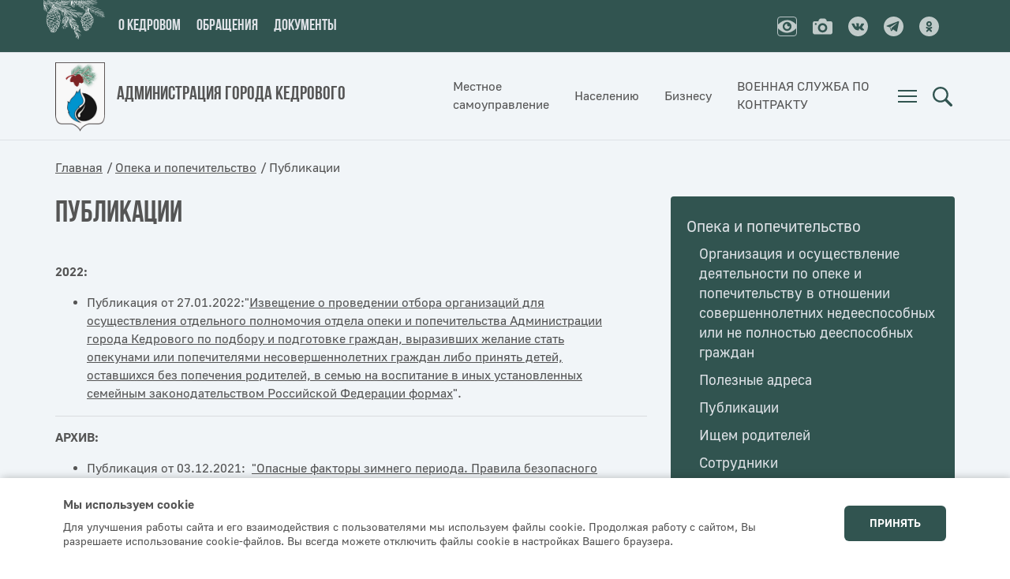

--- FILE ---
content_type: text/css
request_url: https://www.kedradm.ru/dist/common.css?1741944110
body_size: 293633
content:
@charset "UTF-8";
/* Цвета по названиям */
/* Цвета идентификации состояния */
/* Цвета по назначениям */
/* Переопределяем переменные bootstrap */
/*!
 * Bootstrap v4.6.2 (https://getbootstrap.com/)
 * Copyright 2011-2022 The Bootstrap Authors
 * Copyright 2011-2022 Twitter, Inc.
 * Licensed under MIT (https://github.com/twbs/bootstrap/blob/main/LICENSE)
 */
:root {
  --blue: #007bff;
  --indigo: #6610f2;
  --purple: #6f42c1;
  --pink: #e83e8c;
  --red: #dc3545;
  --orange: #fd7e14;
  --yellow: #ffc107;
  --green: #28a745;
  --teal: #20c997;
  --cyan: #17a2b8;
  --white: #fff;
  --gray: #6c757d;
  --gray-dark: #343a40;
  --primary: #315450;
  --secondary: #e94b3d;
  --success: #71bc90;
  --info: #17a2b8;
  --warning: #ffc107;
  --danger: #e53935;
  --light: #F4F7FB;
  --dark: #343a40;
  --breakpoint-xs: 0;
  --breakpoint-sm: 576px;
  --breakpoint-md: 768px;
  --breakpoint-lg: 992px;
  --breakpoint-xl: 1200px;
  --font-family-sans-serif: -apple-system, BlinkMacSystemFont, "Segoe UI", Roboto, "Helvetica Neue", Arial, "Noto Sans", "Liberation Sans", sans-serif, "Apple Color Emoji", "Segoe UI Emoji", "Segoe UI Symbol", "Noto Color Emoji";
  --font-family-monospace: SFMono-Regular, Menlo, Monaco, Consolas, "Liberation Mono", "Courier New", monospace; }

*,
*::before,
*::after {
  box-sizing: border-box; }

html {
  font-family: sans-serif;
  line-height: 1.15;
  -webkit-text-size-adjust: 100%;
  -webkit-tap-highlight-color: rgba(0, 0, 0, 0); }

article, aside, figcaption, figure, footer, header, hgroup, main, nav, section {
  display: block; }

body {
  margin: 0;
  font-family: -apple-system, BlinkMacSystemFont, "Segoe UI", Roboto, "Helvetica Neue", Arial, "Noto Sans", "Liberation Sans", sans-serif, "Apple Color Emoji", "Segoe UI Emoji", "Segoe UI Symbol", "Noto Color Emoji";
  font-size: 1rem;
  font-weight: 400;
  line-height: 1.5;
  color: #212529;
  text-align: left;
  background-color: #fff; }

[tabindex="-1"]:focus:not(:focus-visible) {
  outline: 0 !important; }

hr {
  box-sizing: content-box;
  height: 0;
  overflow: visible; }

h1, h2, h3, h4, h5, h6 {
  margin-top: 0;
  margin-bottom: 0.5rem; }

p {
  margin-top: 0;
  margin-bottom: 1rem; }

abbr[title],
abbr[data-original-title] {
  text-decoration: underline;
  -webkit-text-decoration: underline dotted;
          text-decoration: underline dotted;
  cursor: help;
  border-bottom: 0;
  -webkit-text-decoration-skip-ink: none;
          text-decoration-skip-ink: none; }

address {
  margin-bottom: 1rem;
  font-style: normal;
  line-height: inherit; }

ol,
ul,
dl {
  margin-top: 0;
  margin-bottom: 1rem; }

ol ol,
ul ul,
ol ul,
ul ol {
  margin-bottom: 0; }

dt {
  font-weight: 700; }

dd {
  margin-bottom: .5rem;
  margin-left: 0; }

blockquote {
  margin: 0 0 1rem; }

b,
strong {
  font-weight: bolder; }

small {
  font-size: 80%; }

sub,
sup {
  position: relative;
  font-size: 75%;
  line-height: 0;
  vertical-align: baseline; }

sub {
  bottom: -.25em; }

sup {
  top: -.5em; }

a {
  color: #315450;
  text-decoration: none;
  background-color: transparent; }
  a:hover {
    color: #152422;
    text-decoration: underline; }

a:not([href]):not([class]) {
  color: inherit;
  text-decoration: none; }
  a:not([href]):not([class]):hover {
    color: inherit;
    text-decoration: none; }

pre,
code,
kbd,
samp {
  font-family: SFMono-Regular, Menlo, Monaco, Consolas, "Liberation Mono", "Courier New", monospace;
  font-size: 1em; }

pre {
  margin-top: 0;
  margin-bottom: 1rem;
  overflow: auto;
  -ms-overflow-style: scrollbar; }

figure {
  margin: 0 0 1rem; }

img {
  vertical-align: middle;
  border-style: none; }

svg {
  overflow: hidden;
  vertical-align: middle; }

table {
  border-collapse: collapse; }

caption {
  padding-top: 0.75rem;
  padding-bottom: 0.75rem;
  color: #6c757d;
  text-align: left;
  caption-side: bottom; }

th {
  text-align: inherit;
  text-align: -webkit-match-parent; }

label {
  display: inline-block;
  margin-bottom: 0.5rem; }

button {
  border-radius: 0; }

button:focus:not(:focus-visible) {
  outline: 0; }

input,
button,
select,
optgroup,
textarea {
  margin: 0;
  font-family: inherit;
  font-size: inherit;
  line-height: inherit; }

button,
input {
  overflow: visible; }

button,
select {
  text-transform: none; }

[role="button"] {
  cursor: pointer; }

select {
  word-wrap: normal; }

button,
[type="button"],
[type="reset"],
[type="submit"] {
  -webkit-appearance: button; }

button:not(:disabled),
[type="button"]:not(:disabled),
[type="reset"]:not(:disabled),
[type="submit"]:not(:disabled) {
  cursor: pointer; }

button::-moz-focus-inner,
[type="button"]::-moz-focus-inner,
[type="reset"]::-moz-focus-inner,
[type="submit"]::-moz-focus-inner {
  padding: 0;
  border-style: none; }

input[type="radio"],
input[type="checkbox"] {
  box-sizing: border-box;
  padding: 0; }

textarea {
  overflow: auto;
  resize: vertical; }

fieldset {
  min-width: 0;
  padding: 0;
  margin: 0;
  border: 0; }

legend {
  display: block;
  width: 100%;
  max-width: 100%;
  padding: 0;
  margin-bottom: .5rem;
  font-size: 1.5rem;
  line-height: inherit;
  color: inherit;
  white-space: normal; }

progress {
  vertical-align: baseline; }

[type="number"]::-webkit-inner-spin-button,
[type="number"]::-webkit-outer-spin-button {
  height: auto; }

[type="search"] {
  outline-offset: -2px;
  -webkit-appearance: none; }

[type="search"]::-webkit-search-decoration {
  -webkit-appearance: none; }

::-webkit-file-upload-button {
  font: inherit;
  -webkit-appearance: button; }

output {
  display: inline-block; }

summary {
  display: list-item;
  cursor: pointer; }

template {
  display: none; }

[hidden] {
  display: none !important; }

h1, h2, h3, h4, h5, h6,
.h1, .h2, .h3, .h4, .h5, .h6 {
  margin-bottom: 0.5rem;
  font-weight: 500;
  line-height: 1.2; }

h1, .h1 {
  font-size: 2.5rem; }

h2, .h2 {
  font-size: 2rem; }

h3, .h3 {
  font-size: 1.75rem; }

h4, .h4 {
  font-size: 1.5rem; }

h5, .h5 {
  font-size: 1.25rem; }

h6, .h6 {
  font-size: 1rem; }

.lead {
  font-size: 1.25rem;
  font-weight: 300; }

.display-1 {
  font-size: 6rem;
  font-weight: 300;
  line-height: 1.2; }

.display-2 {
  font-size: 5.5rem;
  font-weight: 300;
  line-height: 1.2; }

.display-3 {
  font-size: 4.5rem;
  font-weight: 300;
  line-height: 1.2; }

.display-4 {
  font-size: 3.5rem;
  font-weight: 300;
  line-height: 1.2; }

hr {
  margin-top: 1rem;
  margin-bottom: 1rem;
  border: 0;
  border-top: 1px solid rgba(0, 0, 0, 0.1); }

small,
.small {
  font-size: 0.875em;
  font-weight: 400; }

mark,
.mark {
  padding: 0.2em;
  background-color: #fcf8e3; }

.list-unstyled {
  padding-left: 0;
  list-style: none; }

.list-inline {
  padding-left: 0;
  list-style: none; }

.list-inline-item {
  display: inline-block; }
  .list-inline-item:not(:last-child) {
    margin-right: 0.5rem; }

.initialism {
  font-size: 90%;
  text-transform: uppercase; }

.blockquote {
  margin-bottom: 1rem;
  font-size: 1.25rem; }

.blockquote-footer {
  display: block;
  font-size: 0.875em;
  color: #6c757d; }
  .blockquote-footer::before {
    content: "\2014\00A0"; }

.img-fluid {
  max-width: 100%;
  height: auto; }

.img-thumbnail {
  padding: 0.25rem;
  background-color: #fff;
  border: 1px solid #dee2e6;
  border-radius: 0.25rem;
  max-width: 100%;
  height: auto; }

.figure {
  display: inline-block; }

.figure-img {
  margin-bottom: 0.5rem;
  line-height: 1; }

.figure-caption {
  font-size: 90%;
  color: #6c757d; }

code {
  font-size: 87.5%;
  color: #e83e8c;
  word-wrap: break-word; }
  a > code {
    color: inherit; }

kbd {
  padding: 0.2rem 0.4rem;
  font-size: 87.5%;
  color: #fff;
  background-color: #212529;
  border-radius: 0.2rem; }
  kbd kbd {
    padding: 0;
    font-size: 100%;
    font-weight: 700; }

pre {
  display: block;
  font-size: 87.5%;
  color: #212529; }
  pre code {
    font-size: inherit;
    color: inherit;
    word-break: normal; }

.pre-scrollable {
  max-height: 340px;
  overflow-y: scroll; }

.container,
.container-fluid,
.container-sm,
.container-md,
.container-lg,
.container-xl {
  width: 100%;
  padding-right: 15px;
  padding-left: 15px;
  margin-right: auto;
  margin-left: auto; }

@media (min-width: 576px) {
  .container, .container-sm {
    max-width: 540px; } }

@media (min-width: 768px) {
  .container, .container-sm, .container-md {
    max-width: 720px; } }

@media (min-width: 992px) {
  .container, .container-sm, .container-md, .container-lg {
    max-width: 960px; } }

@media (min-width: 1200px) {
  .container, .container-sm, .container-md, .container-lg, .container-xl {
    max-width: 1140px; } }

.row {
  display: flex;
  flex-wrap: wrap;
  margin-right: -15px;
  margin-left: -15px; }

.no-gutters {
  margin-right: 0;
  margin-left: 0; }
  .no-gutters > .col,
  .no-gutters > [class*="col-"] {
    padding-right: 0;
    padding-left: 0; }

.col-1, .col-2, .col-3, .col-4, .col-5, .col-6, .col-7, .col-8, .col-9, .col-10, .col-11, .col-12, .col,
.col-auto, .col-sm-1, .col-sm-2, .col-sm-3, .col-sm-4, .col-sm-5, .col-sm-6, .col-sm-7, .col-sm-8, .col-sm-9, .col-sm-10, .col-sm-11, .col-sm-12, .col-sm,
.col-sm-auto, .col-md-1, .col-md-2, .col-md-3, .col-md-4, .col-md-5, .col-md-6, .col-md-7, .col-md-8, .col-md-9, .col-md-10, .col-md-11, .col-md-12, .col-md,
.col-md-auto, .col-lg-1, .col-lg-2, .col-lg-3, .col-lg-4, .col-lg-5, .col-lg-6, .col-lg-7, .col-lg-8, .col-lg-9, .col-lg-10, .col-lg-11, .col-lg-12, .col-lg,
.col-lg-auto, .col-xl-1, .col-xl-2, .col-xl-3, .col-xl-4, .col-xl-5, .col-xl-6, .col-xl-7, .col-xl-8, .col-xl-9, .col-xl-10, .col-xl-11, .col-xl-12, .col-xl,
.col-xl-auto {
  position: relative;
  width: 100%;
  padding-right: 15px;
  padding-left: 15px; }

.col {
  flex-basis: 0;
  flex-grow: 1;
  max-width: 100%; }

.row-cols-1 > * {
  flex: 0 0 100%;
  max-width: 100%; }

.row-cols-2 > * {
  flex: 0 0 50%;
  max-width: 50%; }

.row-cols-3 > * {
  flex: 0 0 33.33333%;
  max-width: 33.33333%; }

.row-cols-4 > * {
  flex: 0 0 25%;
  max-width: 25%; }

.row-cols-5 > * {
  flex: 0 0 20%;
  max-width: 20%; }

.row-cols-6 > * {
  flex: 0 0 16.66667%;
  max-width: 16.66667%; }

.col-auto {
  flex: 0 0 auto;
  width: auto;
  max-width: 100%; }

.col-1 {
  flex: 0 0 8.33333%;
  max-width: 8.33333%; }

.col-2 {
  flex: 0 0 16.66667%;
  max-width: 16.66667%; }

.col-3 {
  flex: 0 0 25%;
  max-width: 25%; }

.col-4 {
  flex: 0 0 33.33333%;
  max-width: 33.33333%; }

.col-5 {
  flex: 0 0 41.66667%;
  max-width: 41.66667%; }

.col-6 {
  flex: 0 0 50%;
  max-width: 50%; }

.col-7 {
  flex: 0 0 58.33333%;
  max-width: 58.33333%; }

.col-8 {
  flex: 0 0 66.66667%;
  max-width: 66.66667%; }

.col-9 {
  flex: 0 0 75%;
  max-width: 75%; }

.col-10 {
  flex: 0 0 83.33333%;
  max-width: 83.33333%; }

.col-11 {
  flex: 0 0 91.66667%;
  max-width: 91.66667%; }

.col-12 {
  flex: 0 0 100%;
  max-width: 100%; }

.order-first {
  order: -1; }

.order-last {
  order: 13; }

.order-0 {
  order: 0; }

.order-1 {
  order: 1; }

.order-2 {
  order: 2; }

.order-3 {
  order: 3; }

.order-4 {
  order: 4; }

.order-5 {
  order: 5; }

.order-6 {
  order: 6; }

.order-7 {
  order: 7; }

.order-8 {
  order: 8; }

.order-9 {
  order: 9; }

.order-10 {
  order: 10; }

.order-11 {
  order: 11; }

.order-12 {
  order: 12; }

.offset-1 {
  margin-left: 8.33333%; }

.offset-2 {
  margin-left: 16.66667%; }

.offset-3 {
  margin-left: 25%; }

.offset-4 {
  margin-left: 33.33333%; }

.offset-5 {
  margin-left: 41.66667%; }

.offset-6 {
  margin-left: 50%; }

.offset-7 {
  margin-left: 58.33333%; }

.offset-8 {
  margin-left: 66.66667%; }

.offset-9 {
  margin-left: 75%; }

.offset-10 {
  margin-left: 83.33333%; }

.offset-11 {
  margin-left: 91.66667%; }

@media (min-width: 576px) {
  .col-sm {
    flex-basis: 0;
    flex-grow: 1;
    max-width: 100%; }
  .row-cols-sm-1 > * {
    flex: 0 0 100%;
    max-width: 100%; }
  .row-cols-sm-2 > * {
    flex: 0 0 50%;
    max-width: 50%; }
  .row-cols-sm-3 > * {
    flex: 0 0 33.33333%;
    max-width: 33.33333%; }
  .row-cols-sm-4 > * {
    flex: 0 0 25%;
    max-width: 25%; }
  .row-cols-sm-5 > * {
    flex: 0 0 20%;
    max-width: 20%; }
  .row-cols-sm-6 > * {
    flex: 0 0 16.66667%;
    max-width: 16.66667%; }
  .col-sm-auto {
    flex: 0 0 auto;
    width: auto;
    max-width: 100%; }
  .col-sm-1 {
    flex: 0 0 8.33333%;
    max-width: 8.33333%; }
  .col-sm-2 {
    flex: 0 0 16.66667%;
    max-width: 16.66667%; }
  .col-sm-3 {
    flex: 0 0 25%;
    max-width: 25%; }
  .col-sm-4 {
    flex: 0 0 33.33333%;
    max-width: 33.33333%; }
  .col-sm-5 {
    flex: 0 0 41.66667%;
    max-width: 41.66667%; }
  .col-sm-6 {
    flex: 0 0 50%;
    max-width: 50%; }
  .col-sm-7 {
    flex: 0 0 58.33333%;
    max-width: 58.33333%; }
  .col-sm-8 {
    flex: 0 0 66.66667%;
    max-width: 66.66667%; }
  .col-sm-9 {
    flex: 0 0 75%;
    max-width: 75%; }
  .col-sm-10 {
    flex: 0 0 83.33333%;
    max-width: 83.33333%; }
  .col-sm-11 {
    flex: 0 0 91.66667%;
    max-width: 91.66667%; }
  .col-sm-12 {
    flex: 0 0 100%;
    max-width: 100%; }
  .order-sm-first {
    order: -1; }
  .order-sm-last {
    order: 13; }
  .order-sm-0 {
    order: 0; }
  .order-sm-1 {
    order: 1; }
  .order-sm-2 {
    order: 2; }
  .order-sm-3 {
    order: 3; }
  .order-sm-4 {
    order: 4; }
  .order-sm-5 {
    order: 5; }
  .order-sm-6 {
    order: 6; }
  .order-sm-7 {
    order: 7; }
  .order-sm-8 {
    order: 8; }
  .order-sm-9 {
    order: 9; }
  .order-sm-10 {
    order: 10; }
  .order-sm-11 {
    order: 11; }
  .order-sm-12 {
    order: 12; }
  .offset-sm-0 {
    margin-left: 0; }
  .offset-sm-1 {
    margin-left: 8.33333%; }
  .offset-sm-2 {
    margin-left: 16.66667%; }
  .offset-sm-3 {
    margin-left: 25%; }
  .offset-sm-4 {
    margin-left: 33.33333%; }
  .offset-sm-5 {
    margin-left: 41.66667%; }
  .offset-sm-6 {
    margin-left: 50%; }
  .offset-sm-7 {
    margin-left: 58.33333%; }
  .offset-sm-8 {
    margin-left: 66.66667%; }
  .offset-sm-9 {
    margin-left: 75%; }
  .offset-sm-10 {
    margin-left: 83.33333%; }
  .offset-sm-11 {
    margin-left: 91.66667%; } }

@media (min-width: 768px) {
  .col-md {
    flex-basis: 0;
    flex-grow: 1;
    max-width: 100%; }
  .row-cols-md-1 > * {
    flex: 0 0 100%;
    max-width: 100%; }
  .row-cols-md-2 > * {
    flex: 0 0 50%;
    max-width: 50%; }
  .row-cols-md-3 > * {
    flex: 0 0 33.33333%;
    max-width: 33.33333%; }
  .row-cols-md-4 > * {
    flex: 0 0 25%;
    max-width: 25%; }
  .row-cols-md-5 > * {
    flex: 0 0 20%;
    max-width: 20%; }
  .row-cols-md-6 > * {
    flex: 0 0 16.66667%;
    max-width: 16.66667%; }
  .col-md-auto {
    flex: 0 0 auto;
    width: auto;
    max-width: 100%; }
  .col-md-1 {
    flex: 0 0 8.33333%;
    max-width: 8.33333%; }
  .col-md-2 {
    flex: 0 0 16.66667%;
    max-width: 16.66667%; }
  .col-md-3 {
    flex: 0 0 25%;
    max-width: 25%; }
  .col-md-4 {
    flex: 0 0 33.33333%;
    max-width: 33.33333%; }
  .col-md-5 {
    flex: 0 0 41.66667%;
    max-width: 41.66667%; }
  .col-md-6 {
    flex: 0 0 50%;
    max-width: 50%; }
  .col-md-7 {
    flex: 0 0 58.33333%;
    max-width: 58.33333%; }
  .col-md-8 {
    flex: 0 0 66.66667%;
    max-width: 66.66667%; }
  .col-md-9 {
    flex: 0 0 75%;
    max-width: 75%; }
  .col-md-10 {
    flex: 0 0 83.33333%;
    max-width: 83.33333%; }
  .col-md-11 {
    flex: 0 0 91.66667%;
    max-width: 91.66667%; }
  .col-md-12 {
    flex: 0 0 100%;
    max-width: 100%; }
  .order-md-first {
    order: -1; }
  .order-md-last {
    order: 13; }
  .order-md-0 {
    order: 0; }
  .order-md-1 {
    order: 1; }
  .order-md-2 {
    order: 2; }
  .order-md-3 {
    order: 3; }
  .order-md-4 {
    order: 4; }
  .order-md-5 {
    order: 5; }
  .order-md-6 {
    order: 6; }
  .order-md-7 {
    order: 7; }
  .order-md-8 {
    order: 8; }
  .order-md-9 {
    order: 9; }
  .order-md-10 {
    order: 10; }
  .order-md-11 {
    order: 11; }
  .order-md-12 {
    order: 12; }
  .offset-md-0 {
    margin-left: 0; }
  .offset-md-1 {
    margin-left: 8.33333%; }
  .offset-md-2 {
    margin-left: 16.66667%; }
  .offset-md-3 {
    margin-left: 25%; }
  .offset-md-4 {
    margin-left: 33.33333%; }
  .offset-md-5 {
    margin-left: 41.66667%; }
  .offset-md-6 {
    margin-left: 50%; }
  .offset-md-7 {
    margin-left: 58.33333%; }
  .offset-md-8 {
    margin-left: 66.66667%; }
  .offset-md-9 {
    margin-left: 75%; }
  .offset-md-10 {
    margin-left: 83.33333%; }
  .offset-md-11 {
    margin-left: 91.66667%; } }

@media (min-width: 992px) {
  .col-lg {
    flex-basis: 0;
    flex-grow: 1;
    max-width: 100%; }
  .row-cols-lg-1 > * {
    flex: 0 0 100%;
    max-width: 100%; }
  .row-cols-lg-2 > * {
    flex: 0 0 50%;
    max-width: 50%; }
  .row-cols-lg-3 > * {
    flex: 0 0 33.33333%;
    max-width: 33.33333%; }
  .row-cols-lg-4 > * {
    flex: 0 0 25%;
    max-width: 25%; }
  .row-cols-lg-5 > * {
    flex: 0 0 20%;
    max-width: 20%; }
  .row-cols-lg-6 > * {
    flex: 0 0 16.66667%;
    max-width: 16.66667%; }
  .col-lg-auto {
    flex: 0 0 auto;
    width: auto;
    max-width: 100%; }
  .col-lg-1 {
    flex: 0 0 8.33333%;
    max-width: 8.33333%; }
  .col-lg-2 {
    flex: 0 0 16.66667%;
    max-width: 16.66667%; }
  .col-lg-3 {
    flex: 0 0 25%;
    max-width: 25%; }
  .col-lg-4 {
    flex: 0 0 33.33333%;
    max-width: 33.33333%; }
  .col-lg-5 {
    flex: 0 0 41.66667%;
    max-width: 41.66667%; }
  .col-lg-6 {
    flex: 0 0 50%;
    max-width: 50%; }
  .col-lg-7 {
    flex: 0 0 58.33333%;
    max-width: 58.33333%; }
  .col-lg-8 {
    flex: 0 0 66.66667%;
    max-width: 66.66667%; }
  .col-lg-9 {
    flex: 0 0 75%;
    max-width: 75%; }
  .col-lg-10 {
    flex: 0 0 83.33333%;
    max-width: 83.33333%; }
  .col-lg-11 {
    flex: 0 0 91.66667%;
    max-width: 91.66667%; }
  .col-lg-12 {
    flex: 0 0 100%;
    max-width: 100%; }
  .order-lg-first {
    order: -1; }
  .order-lg-last {
    order: 13; }
  .order-lg-0 {
    order: 0; }
  .order-lg-1 {
    order: 1; }
  .order-lg-2 {
    order: 2; }
  .order-lg-3 {
    order: 3; }
  .order-lg-4 {
    order: 4; }
  .order-lg-5 {
    order: 5; }
  .order-lg-6 {
    order: 6; }
  .order-lg-7 {
    order: 7; }
  .order-lg-8 {
    order: 8; }
  .order-lg-9 {
    order: 9; }
  .order-lg-10 {
    order: 10; }
  .order-lg-11 {
    order: 11; }
  .order-lg-12 {
    order: 12; }
  .offset-lg-0 {
    margin-left: 0; }
  .offset-lg-1 {
    margin-left: 8.33333%; }
  .offset-lg-2 {
    margin-left: 16.66667%; }
  .offset-lg-3 {
    margin-left: 25%; }
  .offset-lg-4 {
    margin-left: 33.33333%; }
  .offset-lg-5 {
    margin-left: 41.66667%; }
  .offset-lg-6 {
    margin-left: 50%; }
  .offset-lg-7 {
    margin-left: 58.33333%; }
  .offset-lg-8 {
    margin-left: 66.66667%; }
  .offset-lg-9 {
    margin-left: 75%; }
  .offset-lg-10 {
    margin-left: 83.33333%; }
  .offset-lg-11 {
    margin-left: 91.66667%; } }

@media (min-width: 1200px) {
  .col-xl {
    flex-basis: 0;
    flex-grow: 1;
    max-width: 100%; }
  .row-cols-xl-1 > * {
    flex: 0 0 100%;
    max-width: 100%; }
  .row-cols-xl-2 > * {
    flex: 0 0 50%;
    max-width: 50%; }
  .row-cols-xl-3 > * {
    flex: 0 0 33.33333%;
    max-width: 33.33333%; }
  .row-cols-xl-4 > * {
    flex: 0 0 25%;
    max-width: 25%; }
  .row-cols-xl-5 > * {
    flex: 0 0 20%;
    max-width: 20%; }
  .row-cols-xl-6 > * {
    flex: 0 0 16.66667%;
    max-width: 16.66667%; }
  .col-xl-auto {
    flex: 0 0 auto;
    width: auto;
    max-width: 100%; }
  .col-xl-1 {
    flex: 0 0 8.33333%;
    max-width: 8.33333%; }
  .col-xl-2 {
    flex: 0 0 16.66667%;
    max-width: 16.66667%; }
  .col-xl-3 {
    flex: 0 0 25%;
    max-width: 25%; }
  .col-xl-4 {
    flex: 0 0 33.33333%;
    max-width: 33.33333%; }
  .col-xl-5 {
    flex: 0 0 41.66667%;
    max-width: 41.66667%; }
  .col-xl-6 {
    flex: 0 0 50%;
    max-width: 50%; }
  .col-xl-7 {
    flex: 0 0 58.33333%;
    max-width: 58.33333%; }
  .col-xl-8 {
    flex: 0 0 66.66667%;
    max-width: 66.66667%; }
  .col-xl-9 {
    flex: 0 0 75%;
    max-width: 75%; }
  .col-xl-10 {
    flex: 0 0 83.33333%;
    max-width: 83.33333%; }
  .col-xl-11 {
    flex: 0 0 91.66667%;
    max-width: 91.66667%; }
  .col-xl-12 {
    flex: 0 0 100%;
    max-width: 100%; }
  .order-xl-first {
    order: -1; }
  .order-xl-last {
    order: 13; }
  .order-xl-0 {
    order: 0; }
  .order-xl-1 {
    order: 1; }
  .order-xl-2 {
    order: 2; }
  .order-xl-3 {
    order: 3; }
  .order-xl-4 {
    order: 4; }
  .order-xl-5 {
    order: 5; }
  .order-xl-6 {
    order: 6; }
  .order-xl-7 {
    order: 7; }
  .order-xl-8 {
    order: 8; }
  .order-xl-9 {
    order: 9; }
  .order-xl-10 {
    order: 10; }
  .order-xl-11 {
    order: 11; }
  .order-xl-12 {
    order: 12; }
  .offset-xl-0 {
    margin-left: 0; }
  .offset-xl-1 {
    margin-left: 8.33333%; }
  .offset-xl-2 {
    margin-left: 16.66667%; }
  .offset-xl-3 {
    margin-left: 25%; }
  .offset-xl-4 {
    margin-left: 33.33333%; }
  .offset-xl-5 {
    margin-left: 41.66667%; }
  .offset-xl-6 {
    margin-left: 50%; }
  .offset-xl-7 {
    margin-left: 58.33333%; }
  .offset-xl-8 {
    margin-left: 66.66667%; }
  .offset-xl-9 {
    margin-left: 75%; }
  .offset-xl-10 {
    margin-left: 83.33333%; }
  .offset-xl-11 {
    margin-left: 91.66667%; } }

.table {
  width: 100%;
  margin-bottom: 1rem;
  color: #212529; }
  .table th,
  .table td {
    padding: 0.75rem;
    vertical-align: top;
    border-top: 1px solid #dee2e6; }
  .table thead th {
    vertical-align: bottom;
    border-bottom: 2px solid #dee2e6; }
  .table tbody + tbody {
    border-top: 2px solid #dee2e6; }

.table-sm th,
.table-sm td {
  padding: 0.3rem; }

.table-bordered {
  border: 1px solid #dee2e6; }
  .table-bordered th,
  .table-bordered td {
    border: 1px solid #dee2e6; }
  .table-bordered thead th,
  .table-bordered thead td {
    border-bottom-width: 2px; }

.table-borderless th,
.table-borderless td,
.table-borderless thead th,
.table-borderless tbody + tbody {
  border: 0; }

.table-striped tbody tr:nth-of-type(odd) {
  background-color: rgba(0, 0, 0, 0.05); }

.table-hover tbody tr:hover {
  color: #212529;
  background-color: rgba(0, 0, 0, 0.075); }

.table-primary,
.table-primary > th,
.table-primary > td {
  background-color: #c5cfce; }

.table-primary th,
.table-primary td,
.table-primary thead th,
.table-primary tbody + tbody {
  border-color: #94a6a4; }

.table-hover .table-primary:hover {
  background-color: #b7c3c2; }
  .table-hover .table-primary:hover > td,
  .table-hover .table-primary:hover > th {
    background-color: #b7c3c2; }

.table-secondary,
.table-secondary > th,
.table-secondary > td {
  background-color: #f9cdc9; }

.table-secondary th,
.table-secondary td,
.table-secondary thead th,
.table-secondary tbody + tbody {
  border-color: #f4a19a; }

.table-hover .table-secondary:hover {
  background-color: #f6b8b2; }
  .table-hover .table-secondary:hover > td,
  .table-hover .table-secondary:hover > th {
    background-color: #f6b8b2; }

.table-success,
.table-success > th,
.table-success > td {
  background-color: #d7ece0; }

.table-success th,
.table-success td,
.table-success thead th,
.table-success tbody + tbody {
  border-color: #b5dcc5; }

.table-hover .table-success:hover {
  background-color: #c6e4d3; }
  .table-hover .table-success:hover > td,
  .table-hover .table-success:hover > th {
    background-color: #c6e4d3; }

.table-info,
.table-info > th,
.table-info > td {
  background-color: #bee5eb; }

.table-info th,
.table-info td,
.table-info thead th,
.table-info tbody + tbody {
  border-color: #86cfda; }

.table-hover .table-info:hover {
  background-color: #abdde5; }
  .table-hover .table-info:hover > td,
  .table-hover .table-info:hover > th {
    background-color: #abdde5; }

.table-warning,
.table-warning > th,
.table-warning > td {
  background-color: #ffeeba; }

.table-warning th,
.table-warning td,
.table-warning thead th,
.table-warning tbody + tbody {
  border-color: #ffdf7e; }

.table-hover .table-warning:hover {
  background-color: #ffe8a1; }
  .table-hover .table-warning:hover > td,
  .table-hover .table-warning:hover > th {
    background-color: #ffe8a1; }

.table-danger,
.table-danger > th,
.table-danger > td {
  background-color: #f8c8c6; }

.table-danger th,
.table-danger td,
.table-danger thead th,
.table-danger tbody + tbody {
  border-color: #f19896; }

.table-hover .table-danger:hover {
  background-color: #f5b2af; }
  .table-hover .table-danger:hover > td,
  .table-hover .table-danger:hover > th {
    background-color: #f5b2af; }

.table-light,
.table-light > th,
.table-light > td {
  background-color: #fcfdfe; }

.table-light th,
.table-light td,
.table-light thead th,
.table-light tbody + tbody {
  border-color: #f9fbfd; }

.table-hover .table-light:hover {
  background-color: #e9f0f8; }
  .table-hover .table-light:hover > td,
  .table-hover .table-light:hover > th {
    background-color: #e9f0f8; }

.table-dark,
.table-dark > th,
.table-dark > td {
  background-color: #c6c8ca; }

.table-dark th,
.table-dark td,
.table-dark thead th,
.table-dark tbody + tbody {
  border-color: #95999c; }

.table-hover .table-dark:hover {
  background-color: #b9bbbe; }
  .table-hover .table-dark:hover > td,
  .table-hover .table-dark:hover > th {
    background-color: #b9bbbe; }

.table-active,
.table-active > th,
.table-active > td {
  background-color: rgba(0, 0, 0, 0.075); }

.table-hover .table-active:hover {
  background-color: rgba(0, 0, 0, 0.075); }
  .table-hover .table-active:hover > td,
  .table-hover .table-active:hover > th {
    background-color: rgba(0, 0, 0, 0.075); }

.table .thead-dark th {
  color: #fff;
  background-color: #343a40;
  border-color: #454d55; }

.table .thead-light th {
  color: #495057;
  background-color: #e9ecef;
  border-color: #dee2e6; }

.table-dark {
  color: #fff;
  background-color: #343a40; }
  .table-dark th,
  .table-dark td,
  .table-dark thead th {
    border-color: #454d55; }
  .table-dark.table-bordered {
    border: 0; }
  .table-dark.table-striped tbody tr:nth-of-type(odd) {
    background-color: rgba(255, 255, 255, 0.05); }
  .table-dark.table-hover tbody tr:hover {
    color: #fff;
    background-color: rgba(255, 255, 255, 0.075); }

@media (max-width: 575.98px) {
  .table-responsive-sm {
    display: block;
    width: 100%;
    overflow-x: auto;
    -webkit-overflow-scrolling: touch; }
    .table-responsive-sm > .table-bordered {
      border: 0; } }

@media (max-width: 767.98px) {
  .table-responsive-md {
    display: block;
    width: 100%;
    overflow-x: auto;
    -webkit-overflow-scrolling: touch; }
    .table-responsive-md > .table-bordered {
      border: 0; } }

@media (max-width: 991.98px) {
  .table-responsive-lg {
    display: block;
    width: 100%;
    overflow-x: auto;
    -webkit-overflow-scrolling: touch; }
    .table-responsive-lg > .table-bordered {
      border: 0; } }

@media (max-width: 1199.98px) {
  .table-responsive-xl {
    display: block;
    width: 100%;
    overflow-x: auto;
    -webkit-overflow-scrolling: touch; }
    .table-responsive-xl > .table-bordered {
      border: 0; } }

.table-responsive {
  display: block;
  width: 100%;
  overflow-x: auto;
  -webkit-overflow-scrolling: touch; }
  .table-responsive > .table-bordered {
    border: 0; }

.form-control {
  display: block;
  width: 100%;
  height: calc(1.5em + 0.75rem + 2px);
  padding: 0.375rem 0.75rem;
  font-size: 1rem;
  font-weight: 400;
  line-height: 1.5;
  color: #495057;
  background-color: #fff;
  background-clip: padding-box;
  border: 1px solid #ced4da;
  border-radius: 0.25rem;
  transition: border-color 0.15s ease-in-out, box-shadow 0.15s ease-in-out; }
  @media (prefers-reduced-motion: reduce) {
    .form-control {
      transition: none; } }
  .form-control::-ms-expand {
    background-color: transparent;
    border: 0; }
  .form-control:focus {
    color: #495057;
    background-color: #fff;
    border-color: #61a39c;
    outline: 0;
    box-shadow: 0 0 0 0.2rem rgba(49, 84, 80, 0.25); }
  .form-control::-moz-placeholder {
    color: #6c757d;
    opacity: 1; }
  .form-control::placeholder {
    color: #6c757d;
    opacity: 1; }
  .form-control:disabled, .form-control[readonly] {
    background-color: #e9ecef;
    opacity: 1; }

input[type="date"].form-control,
input[type="time"].form-control,
input[type="datetime-local"].form-control,
input[type="month"].form-control {
  -webkit-appearance: none;
     -moz-appearance: none;
          appearance: none; }

select.form-control:-moz-focusring {
  color: transparent;
  text-shadow: 0 0 0 #495057; }

select.form-control:focus::-ms-value {
  color: #495057;
  background-color: #fff; }

.form-control-file,
.form-control-range {
  display: block;
  width: 100%; }

.col-form-label {
  padding-top: calc(0.375rem + 1px);
  padding-bottom: calc(0.375rem + 1px);
  margin-bottom: 0;
  font-size: inherit;
  line-height: 1.5; }

.col-form-label-lg {
  padding-top: calc(0.5rem + 1px);
  padding-bottom: calc(0.5rem + 1px);
  font-size: 1.25rem;
  line-height: 1.5; }

.col-form-label-sm {
  padding-top: calc(0.25rem + 1px);
  padding-bottom: calc(0.25rem + 1px);
  font-size: 0.875rem;
  line-height: 1.5; }

.form-control-plaintext {
  display: block;
  width: 100%;
  padding: 0.375rem 0;
  margin-bottom: 0;
  font-size: 1rem;
  line-height: 1.5;
  color: #212529;
  background-color: transparent;
  border: solid transparent;
  border-width: 1px 0; }
  .form-control-plaintext.form-control-sm, .form-control-plaintext.form-control-lg {
    padding-right: 0;
    padding-left: 0; }

.form-control-sm {
  height: calc(1.5em + 0.5rem + 2px);
  padding: 0.25rem 0.5rem;
  font-size: 0.875rem;
  line-height: 1.5;
  border-radius: 0.2rem; }

.form-control-lg {
  height: calc(1.5em + 1rem + 2px);
  padding: 0.5rem 1rem;
  font-size: 1.25rem;
  line-height: 1.5;
  border-radius: 0.3rem; }

select.form-control[size], select.form-control[multiple] {
  height: auto; }

textarea.form-control {
  height: auto; }

.form-group {
  margin-bottom: 1rem; }

.form-text {
  display: block;
  margin-top: 0.25rem; }

.form-row {
  display: flex;
  flex-wrap: wrap;
  margin-right: -5px;
  margin-left: -5px; }
  .form-row > .col,
  .form-row > [class*="col-"] {
    padding-right: 5px;
    padding-left: 5px; }

.form-check {
  position: relative;
  display: block;
  padding-left: 1.25rem; }

.form-check-input {
  position: absolute;
  margin-top: 0.3rem;
  margin-left: -1.25rem; }
  .form-check-input[disabled] ~ .form-check-label,
  .form-check-input:disabled ~ .form-check-label {
    color: #6c757d; }

.form-check-label {
  margin-bottom: 0; }

.form-check-inline {
  display: inline-flex;
  align-items: center;
  padding-left: 0;
  margin-right: 0.75rem; }
  .form-check-inline .form-check-input {
    position: static;
    margin-top: 0;
    margin-right: 0.3125rem;
    margin-left: 0; }

.valid-feedback {
  display: none;
  width: 100%;
  margin-top: 0.25rem;
  font-size: 0.875em;
  color: #71bc90; }

.valid-tooltip {
  position: absolute;
  top: 100%;
  left: 0;
  z-index: 5;
  display: none;
  max-width: 100%;
  padding: 0.25rem 0.5rem;
  margin-top: .1rem;
  font-size: 0.875rem;
  line-height: 1.5;
  color: #212529;
  background-color: rgba(113, 188, 144, 0.9);
  border-radius: 0.25rem; }
  .form-row > .col > .valid-tooltip,
  .form-row > [class*="col-"] > .valid-tooltip {
    left: 5px; }

.was-validated :valid ~ .valid-feedback,
.was-validated :valid ~ .valid-tooltip,
.is-valid ~ .valid-feedback,
.is-valid ~ .valid-tooltip {
  display: block; }

.was-validated .form-control:valid, .form-control.is-valid {
  border-color: #71bc90;
  padding-right: calc(1.5em + 0.75rem) !important;
  background-image: url("data:image/svg+xml,%3csvg xmlns='http://www.w3.org/2000/svg' width='8' height='8' viewBox='0 0 8 8'%3e%3cpath fill='%2371bc90' d='M2.3 6.73L.6 4.53c-.4-1.04.46-1.4 1.1-.8l1.1 1.4 3.4-3.8c.6-.63 1.6-.27 1.2.7l-4 4.6c-.43.5-.8.4-1.1.1z'/%3e%3c/svg%3e");
  background-repeat: no-repeat;
  background-position: right calc(0.375em + 0.1875rem) center;
  background-size: calc(0.75em + 0.375rem) calc(0.75em + 0.375rem); }
  .was-validated .form-control:valid:focus, .form-control.is-valid:focus {
    border-color: #71bc90;
    box-shadow: 0 0 0 0.2rem rgba(113, 188, 144, 0.25); }

.was-validated select.form-control:valid, select.form-control.is-valid {
  padding-right: 3rem !important;
  background-position: right 1.5rem center; }

.was-validated textarea.form-control:valid, textarea.form-control.is-valid {
  padding-right: calc(1.5em + 0.75rem);
  background-position: top calc(0.375em + 0.1875rem) right calc(0.375em + 0.1875rem); }

.was-validated .custom-select:valid, .custom-select.is-valid {
  border-color: #71bc90;
  padding-right: calc(0.75em + 2.3125rem) !important;
  background: url("data:image/svg+xml,%3csvg xmlns='http://www.w3.org/2000/svg' width='4' height='5' viewBox='0 0 4 5'%3e%3cpath fill='%23343a40' d='M2 0L0 2h4zm0 5L0 3h4z'/%3e%3c/svg%3e") right 0.75rem center/8px 10px no-repeat, #fff url("data:image/svg+xml,%3csvg xmlns='http://www.w3.org/2000/svg' width='8' height='8' viewBox='0 0 8 8'%3e%3cpath fill='%2371bc90' d='M2.3 6.73L.6 4.53c-.4-1.04.46-1.4 1.1-.8l1.1 1.4 3.4-3.8c.6-.63 1.6-.27 1.2.7l-4 4.6c-.43.5-.8.4-1.1.1z'/%3e%3c/svg%3e") center right 1.75rem/calc(0.75em + 0.375rem) calc(0.75em + 0.375rem) no-repeat; }
  .was-validated .custom-select:valid:focus, .custom-select.is-valid:focus {
    border-color: #71bc90;
    box-shadow: 0 0 0 0.2rem rgba(113, 188, 144, 0.25); }

.was-validated .form-check-input:valid ~ .form-check-label, .form-check-input.is-valid ~ .form-check-label {
  color: #71bc90; }

.was-validated .form-check-input:valid ~ .valid-feedback,
.was-validated .form-check-input:valid ~ .valid-tooltip, .form-check-input.is-valid ~ .valid-feedback,
.form-check-input.is-valid ~ .valid-tooltip {
  display: block; }

.was-validated .custom-control-input:valid ~ .custom-control-label, .custom-control-input.is-valid ~ .custom-control-label {
  color: #71bc90; }
  .was-validated .custom-control-input:valid ~ .custom-control-label::before, .custom-control-input.is-valid ~ .custom-control-label::before {
    border-color: #71bc90; }

.was-validated .custom-control-input:valid:checked ~ .custom-control-label::before, .custom-control-input.is-valid:checked ~ .custom-control-label::before {
  border-color: #94ccab;
  background-color: #94ccab; }

.was-validated .custom-control-input:valid:focus ~ .custom-control-label::before, .custom-control-input.is-valid:focus ~ .custom-control-label::before {
  box-shadow: 0 0 0 0.2rem rgba(113, 188, 144, 0.25); }

.was-validated .custom-control-input:valid:focus:not(:checked) ~ .custom-control-label::before, .custom-control-input.is-valid:focus:not(:checked) ~ .custom-control-label::before {
  border-color: #71bc90; }

.was-validated .custom-file-input:valid ~ .custom-file-label, .custom-file-input.is-valid ~ .custom-file-label {
  border-color: #71bc90; }

.was-validated .custom-file-input:valid:focus ~ .custom-file-label, .custom-file-input.is-valid:focus ~ .custom-file-label {
  border-color: #71bc90;
  box-shadow: 0 0 0 0.2rem rgba(113, 188, 144, 0.25); }

.invalid-feedback {
  display: none;
  width: 100%;
  margin-top: 0.25rem;
  font-size: 0.875em;
  color: #e53935; }

.invalid-tooltip {
  position: absolute;
  top: 100%;
  left: 0;
  z-index: 5;
  display: none;
  max-width: 100%;
  padding: 0.25rem 0.5rem;
  margin-top: .1rem;
  font-size: 0.875rem;
  line-height: 1.5;
  color: #fff;
  background-color: rgba(229, 57, 53, 0.9);
  border-radius: 0.25rem; }
  .form-row > .col > .invalid-tooltip,
  .form-row > [class*="col-"] > .invalid-tooltip {
    left: 5px; }

.was-validated :invalid ~ .invalid-feedback,
.was-validated :invalid ~ .invalid-tooltip,
.is-invalid ~ .invalid-feedback,
.is-invalid ~ .invalid-tooltip {
  display: block; }

.was-validated .form-control:invalid, .form-control.is-invalid {
  border-color: #e53935;
  padding-right: calc(1.5em + 0.75rem) !important;
  background-image: url("data:image/svg+xml,%3csvg xmlns='http://www.w3.org/2000/svg' width='12' height='12' fill='none' stroke='%23e53935' viewBox='0 0 12 12'%3e%3ccircle cx='6' cy='6' r='4.5'/%3e%3cpath stroke-linejoin='round' d='M5.8 3.6h.4L6 6.5z'/%3e%3ccircle cx='6' cy='8.2' r='.6' fill='%23e53935' stroke='none'/%3e%3c/svg%3e");
  background-repeat: no-repeat;
  background-position: right calc(0.375em + 0.1875rem) center;
  background-size: calc(0.75em + 0.375rem) calc(0.75em + 0.375rem); }
  .was-validated .form-control:invalid:focus, .form-control.is-invalid:focus {
    border-color: #e53935;
    box-shadow: 0 0 0 0.2rem rgba(229, 57, 53, 0.25); }

.was-validated select.form-control:invalid, select.form-control.is-invalid {
  padding-right: 3rem !important;
  background-position: right 1.5rem center; }

.was-validated textarea.form-control:invalid, textarea.form-control.is-invalid {
  padding-right: calc(1.5em + 0.75rem);
  background-position: top calc(0.375em + 0.1875rem) right calc(0.375em + 0.1875rem); }

.was-validated .custom-select:invalid, .custom-select.is-invalid {
  border-color: #e53935;
  padding-right: calc(0.75em + 2.3125rem) !important;
  background: url("data:image/svg+xml,%3csvg xmlns='http://www.w3.org/2000/svg' width='4' height='5' viewBox='0 0 4 5'%3e%3cpath fill='%23343a40' d='M2 0L0 2h4zm0 5L0 3h4z'/%3e%3c/svg%3e") right 0.75rem center/8px 10px no-repeat, #fff url("data:image/svg+xml,%3csvg xmlns='http://www.w3.org/2000/svg' width='12' height='12' fill='none' stroke='%23e53935' viewBox='0 0 12 12'%3e%3ccircle cx='6' cy='6' r='4.5'/%3e%3cpath stroke-linejoin='round' d='M5.8 3.6h.4L6 6.5z'/%3e%3ccircle cx='6' cy='8.2' r='.6' fill='%23e53935' stroke='none'/%3e%3c/svg%3e") center right 1.75rem/calc(0.75em + 0.375rem) calc(0.75em + 0.375rem) no-repeat; }
  .was-validated .custom-select:invalid:focus, .custom-select.is-invalid:focus {
    border-color: #e53935;
    box-shadow: 0 0 0 0.2rem rgba(229, 57, 53, 0.25); }

.was-validated .form-check-input:invalid ~ .form-check-label, .form-check-input.is-invalid ~ .form-check-label {
  color: #e53935; }

.was-validated .form-check-input:invalid ~ .invalid-feedback,
.was-validated .form-check-input:invalid ~ .invalid-tooltip, .form-check-input.is-invalid ~ .invalid-feedback,
.form-check-input.is-invalid ~ .invalid-tooltip {
  display: block; }

.was-validated .custom-control-input:invalid ~ .custom-control-label, .custom-control-input.is-invalid ~ .custom-control-label {
  color: #e53935; }
  .was-validated .custom-control-input:invalid ~ .custom-control-label::before, .custom-control-input.is-invalid ~ .custom-control-label::before {
    border-color: #e53935; }

.was-validated .custom-control-input:invalid:checked ~ .custom-control-label::before, .custom-control-input.is-invalid:checked ~ .custom-control-label::before {
  border-color: #eb6562;
  background-color: #eb6562; }

.was-validated .custom-control-input:invalid:focus ~ .custom-control-label::before, .custom-control-input.is-invalid:focus ~ .custom-control-label::before {
  box-shadow: 0 0 0 0.2rem rgba(229, 57, 53, 0.25); }

.was-validated .custom-control-input:invalid:focus:not(:checked) ~ .custom-control-label::before, .custom-control-input.is-invalid:focus:not(:checked) ~ .custom-control-label::before {
  border-color: #e53935; }

.was-validated .custom-file-input:invalid ~ .custom-file-label, .custom-file-input.is-invalid ~ .custom-file-label {
  border-color: #e53935; }

.was-validated .custom-file-input:invalid:focus ~ .custom-file-label, .custom-file-input.is-invalid:focus ~ .custom-file-label {
  border-color: #e53935;
  box-shadow: 0 0 0 0.2rem rgba(229, 57, 53, 0.25); }

.form-inline {
  display: flex;
  flex-flow: row wrap;
  align-items: center; }
  .form-inline .form-check {
    width: 100%; }
  @media (min-width: 576px) {
    .form-inline label {
      display: flex;
      align-items: center;
      justify-content: center;
      margin-bottom: 0; }
    .form-inline .form-group {
      display: flex;
      flex: 0 0 auto;
      flex-flow: row wrap;
      align-items: center;
      margin-bottom: 0; }
    .form-inline .form-control {
      display: inline-block;
      width: auto;
      vertical-align: middle; }
    .form-inline .form-control-plaintext {
      display: inline-block; }
    .form-inline .input-group,
    .form-inline .custom-select {
      width: auto; }
    .form-inline .form-check {
      display: flex;
      align-items: center;
      justify-content: center;
      width: auto;
      padding-left: 0; }
    .form-inline .form-check-input {
      position: relative;
      flex-shrink: 0;
      margin-top: 0;
      margin-right: 0.25rem;
      margin-left: 0; }
    .form-inline .custom-control {
      align-items: center;
      justify-content: center; }
    .form-inline .custom-control-label {
      margin-bottom: 0; } }

.btn {
  display: inline-block;
  font-weight: 400;
  color: #212529;
  text-align: center;
  vertical-align: middle;
  -webkit-user-select: none;
     -moz-user-select: none;
          user-select: none;
  background-color: transparent;
  border: 1px solid transparent;
  padding: 0.375rem 0.75rem;
  font-size: 1rem;
  line-height: 1.5;
  border-radius: 0.25rem;
  transition: color 0.15s ease-in-out, background-color 0.15s ease-in-out, border-color 0.15s ease-in-out, box-shadow 0.15s ease-in-out; }
  @media (prefers-reduced-motion: reduce) {
    .btn {
      transition: none; } }
  .btn:hover {
    color: #212529;
    text-decoration: none; }
  .btn:focus, .btn.focus {
    outline: 0;
    box-shadow: 0 0 0 0.2rem rgba(49, 84, 80, 0.25); }
  .btn.disabled, .btn:disabled {
    opacity: 0.65; }
  .btn:not(:disabled):not(.disabled) {
    cursor: pointer; }

a.btn.disabled,
fieldset:disabled a.btn {
  pointer-events: none; }

.btn-primary {
  color: #fff;
  background-color: #315450;
  border-color: #315450; }
  .btn-primary:hover {
    color: #fff;
    background-color: #233c39;
    border-color: #1e3431; }
  .btn-primary:focus, .btn-primary.focus {
    color: #fff;
    background-color: #233c39;
    border-color: #1e3431;
    box-shadow: 0 0 0 0.2rem rgba(80, 110, 106, 0.5); }
  .btn-primary.disabled, .btn-primary:disabled {
    color: #fff;
    background-color: #315450;
    border-color: #315450; }
  .btn-primary:not(:disabled):not(.disabled):active, .btn-primary:not(:disabled):not(.disabled).active,
  .show > .btn-primary.dropdown-toggle {
    color: #fff;
    background-color: #1e3431;
    border-color: #1a2c2a; }
    .btn-primary:not(:disabled):not(.disabled):active:focus, .btn-primary:not(:disabled):not(.disabled).active:focus,
    .show > .btn-primary.dropdown-toggle:focus {
      box-shadow: 0 0 0 0.2rem rgba(80, 110, 106, 0.5); }

.btn-secondary {
  color: #fff;
  background-color: #e94b3d;
  border-color: #e94b3d; }
  .btn-secondary:hover {
    color: #fff;
    background-color: #e52b1b;
    border-color: #da2919; }
  .btn-secondary:focus, .btn-secondary.focus {
    color: #fff;
    background-color: #e52b1b;
    border-color: #da2919;
    box-shadow: 0 0 0 0.2rem rgba(236, 102, 90, 0.5); }
  .btn-secondary.disabled, .btn-secondary:disabled {
    color: #fff;
    background-color: #e94b3d;
    border-color: #e94b3d; }
  .btn-secondary:not(:disabled):not(.disabled):active, .btn-secondary:not(:disabled):not(.disabled).active,
  .show > .btn-secondary.dropdown-toggle {
    color: #fff;
    background-color: #da2919;
    border-color: #cf2617; }
    .btn-secondary:not(:disabled):not(.disabled):active:focus, .btn-secondary:not(:disabled):not(.disabled).active:focus,
    .show > .btn-secondary.dropdown-toggle:focus {
      box-shadow: 0 0 0 0.2rem rgba(236, 102, 90, 0.5); }

.btn-success {
  color: #212529;
  background-color: #71bc90;
  border-color: #71bc90; }
  .btn-success:hover {
    color: #fff;
    background-color: #57b07c;
    border-color: #50aa75; }
  .btn-success:focus, .btn-success.focus {
    color: #fff;
    background-color: #57b07c;
    border-color: #50aa75;
    box-shadow: 0 0 0 0.2rem rgba(101, 165, 129, 0.5); }
  .btn-success.disabled, .btn-success:disabled {
    color: #212529;
    background-color: #71bc90;
    border-color: #71bc90; }
  .btn-success:not(:disabled):not(.disabled):active, .btn-success:not(:disabled):not(.disabled).active,
  .show > .btn-success.dropdown-toggle {
    color: #fff;
    background-color: #50aa75;
    border-color: #4ca16f; }
    .btn-success:not(:disabled):not(.disabled):active:focus, .btn-success:not(:disabled):not(.disabled).active:focus,
    .show > .btn-success.dropdown-toggle:focus {
      box-shadow: 0 0 0 0.2rem rgba(101, 165, 129, 0.5); }

.btn-info {
  color: #fff;
  background-color: #17a2b8;
  border-color: #17a2b8; }
  .btn-info:hover {
    color: #fff;
    background-color: #138496;
    border-color: #117a8b; }
  .btn-info:focus, .btn-info.focus {
    color: #fff;
    background-color: #138496;
    border-color: #117a8b;
    box-shadow: 0 0 0 0.2rem rgba(58, 176, 195, 0.5); }
  .btn-info.disabled, .btn-info:disabled {
    color: #fff;
    background-color: #17a2b8;
    border-color: #17a2b8; }
  .btn-info:not(:disabled):not(.disabled):active, .btn-info:not(:disabled):not(.disabled).active,
  .show > .btn-info.dropdown-toggle {
    color: #fff;
    background-color: #117a8b;
    border-color: #10707f; }
    .btn-info:not(:disabled):not(.disabled):active:focus, .btn-info:not(:disabled):not(.disabled).active:focus,
    .show > .btn-info.dropdown-toggle:focus {
      box-shadow: 0 0 0 0.2rem rgba(58, 176, 195, 0.5); }

.btn-warning {
  color: #212529;
  background-color: #ffc107;
  border-color: #ffc107; }
  .btn-warning:hover {
    color: #212529;
    background-color: #e0a800;
    border-color: #d39e00; }
  .btn-warning:focus, .btn-warning.focus {
    color: #212529;
    background-color: #e0a800;
    border-color: #d39e00;
    box-shadow: 0 0 0 0.2rem rgba(222, 170, 12, 0.5); }
  .btn-warning.disabled, .btn-warning:disabled {
    color: #212529;
    background-color: #ffc107;
    border-color: #ffc107; }
  .btn-warning:not(:disabled):not(.disabled):active, .btn-warning:not(:disabled):not(.disabled).active,
  .show > .btn-warning.dropdown-toggle {
    color: #212529;
    background-color: #d39e00;
    border-color: #c69500; }
    .btn-warning:not(:disabled):not(.disabled):active:focus, .btn-warning:not(:disabled):not(.disabled).active:focus,
    .show > .btn-warning.dropdown-toggle:focus {
      box-shadow: 0 0 0 0.2rem rgba(222, 170, 12, 0.5); }

.btn-danger {
  color: #fff;
  background-color: #e53935;
  border-color: #e53935; }
  .btn-danger:hover {
    color: #fff;
    background-color: #d8201c;
    border-color: #cd1e1a; }
  .btn-danger:focus, .btn-danger.focus {
    color: #fff;
    background-color: #d8201c;
    border-color: #cd1e1a;
    box-shadow: 0 0 0 0.2rem rgba(233, 87, 83, 0.5); }
  .btn-danger.disabled, .btn-danger:disabled {
    color: #fff;
    background-color: #e53935;
    border-color: #e53935; }
  .btn-danger:not(:disabled):not(.disabled):active, .btn-danger:not(:disabled):not(.disabled).active,
  .show > .btn-danger.dropdown-toggle {
    color: #fff;
    background-color: #cd1e1a;
    border-color: #c11d19; }
    .btn-danger:not(:disabled):not(.disabled):active:focus, .btn-danger:not(:disabled):not(.disabled).active:focus,
    .show > .btn-danger.dropdown-toggle:focus {
      box-shadow: 0 0 0 0.2rem rgba(233, 87, 83, 0.5); }

.btn-light {
  color: #212529;
  background-color: #F4F7FB;
  border-color: #F4F7FB; }
  .btn-light:hover {
    color: #212529;
    background-color: #d8e3f1;
    border-color: #cfdced; }
  .btn-light:focus, .btn-light.focus {
    color: #212529;
    background-color: #d8e3f1;
    border-color: #cfdced;
    box-shadow: 0 0 0 0.2rem rgba(212, 216, 220, 0.5); }
  .btn-light.disabled, .btn-light:disabled {
    color: #212529;
    background-color: #F4F7FB;
    border-color: #F4F7FB; }
  .btn-light:not(:disabled):not(.disabled):active, .btn-light:not(:disabled):not(.disabled).active,
  .show > .btn-light.dropdown-toggle {
    color: #212529;
    background-color: #cfdced;
    border-color: #c5d5ea; }
    .btn-light:not(:disabled):not(.disabled):active:focus, .btn-light:not(:disabled):not(.disabled).active:focus,
    .show > .btn-light.dropdown-toggle:focus {
      box-shadow: 0 0 0 0.2rem rgba(212, 216, 220, 0.5); }

.btn-dark {
  color: #fff;
  background-color: #343a40;
  border-color: #343a40; }
  .btn-dark:hover {
    color: #fff;
    background-color: #23272b;
    border-color: #1d2124; }
  .btn-dark:focus, .btn-dark.focus {
    color: #fff;
    background-color: #23272b;
    border-color: #1d2124;
    box-shadow: 0 0 0 0.2rem rgba(82, 88, 93, 0.5); }
  .btn-dark.disabled, .btn-dark:disabled {
    color: #fff;
    background-color: #343a40;
    border-color: #343a40; }
  .btn-dark:not(:disabled):not(.disabled):active, .btn-dark:not(:disabled):not(.disabled).active,
  .show > .btn-dark.dropdown-toggle {
    color: #fff;
    background-color: #1d2124;
    border-color: #171a1d; }
    .btn-dark:not(:disabled):not(.disabled):active:focus, .btn-dark:not(:disabled):not(.disabled).active:focus,
    .show > .btn-dark.dropdown-toggle:focus {
      box-shadow: 0 0 0 0.2rem rgba(82, 88, 93, 0.5); }

.btn-outline-primary {
  color: #315450;
  border-color: #315450; }
  .btn-outline-primary:hover {
    color: #fff;
    background-color: #315450;
    border-color: #315450; }
  .btn-outline-primary:focus, .btn-outline-primary.focus {
    box-shadow: 0 0 0 0.2rem rgba(49, 84, 80, 0.5); }
  .btn-outline-primary.disabled, .btn-outline-primary:disabled {
    color: #315450;
    background-color: transparent; }
  .btn-outline-primary:not(:disabled):not(.disabled):active, .btn-outline-primary:not(:disabled):not(.disabled).active,
  .show > .btn-outline-primary.dropdown-toggle {
    color: #fff;
    background-color: #315450;
    border-color: #315450; }
    .btn-outline-primary:not(:disabled):not(.disabled):active:focus, .btn-outline-primary:not(:disabled):not(.disabled).active:focus,
    .show > .btn-outline-primary.dropdown-toggle:focus {
      box-shadow: 0 0 0 0.2rem rgba(49, 84, 80, 0.5); }

.btn-outline-secondary {
  color: #e94b3d;
  border-color: #e94b3d; }
  .btn-outline-secondary:hover {
    color: #fff;
    background-color: #e94b3d;
    border-color: #e94b3d; }
  .btn-outline-secondary:focus, .btn-outline-secondary.focus {
    box-shadow: 0 0 0 0.2rem rgba(233, 75, 61, 0.5); }
  .btn-outline-secondary.disabled, .btn-outline-secondary:disabled {
    color: #e94b3d;
    background-color: transparent; }
  .btn-outline-secondary:not(:disabled):not(.disabled):active, .btn-outline-secondary:not(:disabled):not(.disabled).active,
  .show > .btn-outline-secondary.dropdown-toggle {
    color: #fff;
    background-color: #e94b3d;
    border-color: #e94b3d; }
    .btn-outline-secondary:not(:disabled):not(.disabled):active:focus, .btn-outline-secondary:not(:disabled):not(.disabled).active:focus,
    .show > .btn-outline-secondary.dropdown-toggle:focus {
      box-shadow: 0 0 0 0.2rem rgba(233, 75, 61, 0.5); }

.btn-outline-success {
  color: #71bc90;
  border-color: #71bc90; }
  .btn-outline-success:hover {
    color: #212529;
    background-color: #71bc90;
    border-color: #71bc90; }
  .btn-outline-success:focus, .btn-outline-success.focus {
    box-shadow: 0 0 0 0.2rem rgba(113, 188, 144, 0.5); }
  .btn-outline-success.disabled, .btn-outline-success:disabled {
    color: #71bc90;
    background-color: transparent; }
  .btn-outline-success:not(:disabled):not(.disabled):active, .btn-outline-success:not(:disabled):not(.disabled).active,
  .show > .btn-outline-success.dropdown-toggle {
    color: #212529;
    background-color: #71bc90;
    border-color: #71bc90; }
    .btn-outline-success:not(:disabled):not(.disabled):active:focus, .btn-outline-success:not(:disabled):not(.disabled).active:focus,
    .show > .btn-outline-success.dropdown-toggle:focus {
      box-shadow: 0 0 0 0.2rem rgba(113, 188, 144, 0.5); }

.btn-outline-info {
  color: #17a2b8;
  border-color: #17a2b8; }
  .btn-outline-info:hover {
    color: #fff;
    background-color: #17a2b8;
    border-color: #17a2b8; }
  .btn-outline-info:focus, .btn-outline-info.focus {
    box-shadow: 0 0 0 0.2rem rgba(23, 162, 184, 0.5); }
  .btn-outline-info.disabled, .btn-outline-info:disabled {
    color: #17a2b8;
    background-color: transparent; }
  .btn-outline-info:not(:disabled):not(.disabled):active, .btn-outline-info:not(:disabled):not(.disabled).active,
  .show > .btn-outline-info.dropdown-toggle {
    color: #fff;
    background-color: #17a2b8;
    border-color: #17a2b8; }
    .btn-outline-info:not(:disabled):not(.disabled):active:focus, .btn-outline-info:not(:disabled):not(.disabled).active:focus,
    .show > .btn-outline-info.dropdown-toggle:focus {
      box-shadow: 0 0 0 0.2rem rgba(23, 162, 184, 0.5); }

.btn-outline-warning {
  color: #ffc107;
  border-color: #ffc107; }
  .btn-outline-warning:hover {
    color: #212529;
    background-color: #ffc107;
    border-color: #ffc107; }
  .btn-outline-warning:focus, .btn-outline-warning.focus {
    box-shadow: 0 0 0 0.2rem rgba(255, 193, 7, 0.5); }
  .btn-outline-warning.disabled, .btn-outline-warning:disabled {
    color: #ffc107;
    background-color: transparent; }
  .btn-outline-warning:not(:disabled):not(.disabled):active, .btn-outline-warning:not(:disabled):not(.disabled).active,
  .show > .btn-outline-warning.dropdown-toggle {
    color: #212529;
    background-color: #ffc107;
    border-color: #ffc107; }
    .btn-outline-warning:not(:disabled):not(.disabled):active:focus, .btn-outline-warning:not(:disabled):not(.disabled).active:focus,
    .show > .btn-outline-warning.dropdown-toggle:focus {
      box-shadow: 0 0 0 0.2rem rgba(255, 193, 7, 0.5); }

.btn-outline-danger {
  color: #e53935;
  border-color: #e53935; }
  .btn-outline-danger:hover {
    color: #fff;
    background-color: #e53935;
    border-color: #e53935; }
  .btn-outline-danger:focus, .btn-outline-danger.focus {
    box-shadow: 0 0 0 0.2rem rgba(229, 57, 53, 0.5); }
  .btn-outline-danger.disabled, .btn-outline-danger:disabled {
    color: #e53935;
    background-color: transparent; }
  .btn-outline-danger:not(:disabled):not(.disabled):active, .btn-outline-danger:not(:disabled):not(.disabled).active,
  .show > .btn-outline-danger.dropdown-toggle {
    color: #fff;
    background-color: #e53935;
    border-color: #e53935; }
    .btn-outline-danger:not(:disabled):not(.disabled):active:focus, .btn-outline-danger:not(:disabled):not(.disabled).active:focus,
    .show > .btn-outline-danger.dropdown-toggle:focus {
      box-shadow: 0 0 0 0.2rem rgba(229, 57, 53, 0.5); }

.btn-outline-light {
  color: #F4F7FB;
  border-color: #F4F7FB; }
  .btn-outline-light:hover {
    color: #212529;
    background-color: #F4F7FB;
    border-color: #F4F7FB; }
  .btn-outline-light:focus, .btn-outline-light.focus {
    box-shadow: 0 0 0 0.2rem rgba(244, 247, 251, 0.5); }
  .btn-outline-light.disabled, .btn-outline-light:disabled {
    color: #F4F7FB;
    background-color: transparent; }
  .btn-outline-light:not(:disabled):not(.disabled):active, .btn-outline-light:not(:disabled):not(.disabled).active,
  .show > .btn-outline-light.dropdown-toggle {
    color: #212529;
    background-color: #F4F7FB;
    border-color: #F4F7FB; }
    .btn-outline-light:not(:disabled):not(.disabled):active:focus, .btn-outline-light:not(:disabled):not(.disabled).active:focus,
    .show > .btn-outline-light.dropdown-toggle:focus {
      box-shadow: 0 0 0 0.2rem rgba(244, 247, 251, 0.5); }

.btn-outline-dark {
  color: #343a40;
  border-color: #343a40; }
  .btn-outline-dark:hover {
    color: #fff;
    background-color: #343a40;
    border-color: #343a40; }
  .btn-outline-dark:focus, .btn-outline-dark.focus {
    box-shadow: 0 0 0 0.2rem rgba(52, 58, 64, 0.5); }
  .btn-outline-dark.disabled, .btn-outline-dark:disabled {
    color: #343a40;
    background-color: transparent; }
  .btn-outline-dark:not(:disabled):not(.disabled):active, .btn-outline-dark:not(:disabled):not(.disabled).active,
  .show > .btn-outline-dark.dropdown-toggle {
    color: #fff;
    background-color: #343a40;
    border-color: #343a40; }
    .btn-outline-dark:not(:disabled):not(.disabled):active:focus, .btn-outline-dark:not(:disabled):not(.disabled).active:focus,
    .show > .btn-outline-dark.dropdown-toggle:focus {
      box-shadow: 0 0 0 0.2rem rgba(52, 58, 64, 0.5); }

.btn-link {
  font-weight: 400;
  color: #315450;
  text-decoration: none; }
  .btn-link:hover {
    color: #152422;
    text-decoration: underline; }
  .btn-link:focus, .btn-link.focus {
    text-decoration: underline; }
  .btn-link:disabled, .btn-link.disabled {
    color: #6c757d;
    pointer-events: none; }

.btn-lg, .btn-group-lg > .btn {
  padding: 0.5rem 1rem;
  font-size: 1.25rem;
  line-height: 1.5;
  border-radius: 0.3rem; }

.btn-sm, .btn-group-sm > .btn {
  padding: 0.25rem 0.5rem;
  font-size: 0.875rem;
  line-height: 1.5;
  border-radius: 0.2rem; }

.btn-block {
  display: block;
  width: 100%; }
  .btn-block + .btn-block {
    margin-top: 0.5rem; }

input[type="submit"].btn-block,
input[type="reset"].btn-block,
input[type="button"].btn-block {
  width: 100%; }

.fade {
  transition: opacity 0.15s linear; }
  @media (prefers-reduced-motion: reduce) {
    .fade {
      transition: none; } }
  .fade:not(.show) {
    opacity: 0; }

.collapse:not(.show) {
  display: none; }

.collapsing {
  position: relative;
  height: 0;
  overflow: hidden;
  transition: height 0.35s ease; }
  @media (prefers-reduced-motion: reduce) {
    .collapsing {
      transition: none; } }
  .collapsing.width {
    width: 0;
    height: auto;
    transition: width 0.35s ease; }
    @media (prefers-reduced-motion: reduce) {
      .collapsing.width {
        transition: none; } }

.dropup,
.dropright,
.dropdown,
.dropleft {
  position: relative; }

.dropdown-toggle {
  white-space: nowrap; }
  .dropdown-toggle::after {
    display: inline-block;
    margin-left: 0.255em;
    vertical-align: 0.255em;
    content: "";
    border-top: 0.3em solid;
    border-right: 0.3em solid transparent;
    border-bottom: 0;
    border-left: 0.3em solid transparent; }
  .dropdown-toggle:empty::after {
    margin-left: 0; }

.dropdown-menu {
  position: absolute;
  top: 100%;
  left: 0;
  z-index: 1000;
  display: none;
  float: left;
  min-width: 10rem;
  padding: 0.5rem 0;
  margin: 0.125rem 0 0;
  font-size: 1rem;
  color: #212529;
  text-align: left;
  list-style: none;
  background-color: #fff;
  background-clip: padding-box;
  border: 1px solid rgba(0, 0, 0, 0.15);
  border-radius: 0.25rem; }

.dropdown-menu-left {
  right: auto;
  left: 0; }

.dropdown-menu-right {
  right: 0;
  left: auto; }

@media (min-width: 576px) {
  .dropdown-menu-sm-left {
    right: auto;
    left: 0; }
  .dropdown-menu-sm-right {
    right: 0;
    left: auto; } }

@media (min-width: 768px) {
  .dropdown-menu-md-left {
    right: auto;
    left: 0; }
  .dropdown-menu-md-right {
    right: 0;
    left: auto; } }

@media (min-width: 992px) {
  .dropdown-menu-lg-left {
    right: auto;
    left: 0; }
  .dropdown-menu-lg-right {
    right: 0;
    left: auto; } }

@media (min-width: 1200px) {
  .dropdown-menu-xl-left {
    right: auto;
    left: 0; }
  .dropdown-menu-xl-right {
    right: 0;
    left: auto; } }

.dropup .dropdown-menu {
  top: auto;
  bottom: 100%;
  margin-top: 0;
  margin-bottom: 0.125rem; }

.dropup .dropdown-toggle::after {
  display: inline-block;
  margin-left: 0.255em;
  vertical-align: 0.255em;
  content: "";
  border-top: 0;
  border-right: 0.3em solid transparent;
  border-bottom: 0.3em solid;
  border-left: 0.3em solid transparent; }

.dropup .dropdown-toggle:empty::after {
  margin-left: 0; }

.dropright .dropdown-menu {
  top: 0;
  right: auto;
  left: 100%;
  margin-top: 0;
  margin-left: 0.125rem; }

.dropright .dropdown-toggle::after {
  display: inline-block;
  margin-left: 0.255em;
  vertical-align: 0.255em;
  content: "";
  border-top: 0.3em solid transparent;
  border-right: 0;
  border-bottom: 0.3em solid transparent;
  border-left: 0.3em solid; }

.dropright .dropdown-toggle:empty::after {
  margin-left: 0; }

.dropright .dropdown-toggle::after {
  vertical-align: 0; }

.dropleft .dropdown-menu {
  top: 0;
  right: 100%;
  left: auto;
  margin-top: 0;
  margin-right: 0.125rem; }

.dropleft .dropdown-toggle::after {
  display: inline-block;
  margin-left: 0.255em;
  vertical-align: 0.255em;
  content: ""; }

.dropleft .dropdown-toggle::after {
  display: none; }

.dropleft .dropdown-toggle::before {
  display: inline-block;
  margin-right: 0.255em;
  vertical-align: 0.255em;
  content: "";
  border-top: 0.3em solid transparent;
  border-right: 0.3em solid;
  border-bottom: 0.3em solid transparent; }

.dropleft .dropdown-toggle:empty::after {
  margin-left: 0; }

.dropleft .dropdown-toggle::before {
  vertical-align: 0; }

.dropdown-menu[x-placement^="top"], .dropdown-menu[x-placement^="right"], .dropdown-menu[x-placement^="bottom"], .dropdown-menu[x-placement^="left"] {
  right: auto;
  bottom: auto; }

.dropdown-divider {
  height: 0;
  margin: 0.5rem 0;
  overflow: hidden;
  border-top: 1px solid #e9ecef; }

.dropdown-item {
  display: block;
  width: 100%;
  padding: 0.25rem 1.5rem;
  clear: both;
  font-weight: 400;
  color: #212529;
  text-align: inherit;
  white-space: nowrap;
  background-color: transparent;
  border: 0; }
  .dropdown-item:hover, .dropdown-item:focus {
    color: #16181b;
    text-decoration: none;
    background-color: #e9ecef; }
  .dropdown-item.active, .dropdown-item:active {
    color: #fff;
    text-decoration: none;
    background-color: #315450; }
  .dropdown-item.disabled, .dropdown-item:disabled {
    color: #adb5bd;
    pointer-events: none;
    background-color: transparent; }

.dropdown-menu.show {
  display: block; }

.dropdown-header {
  display: block;
  padding: 0.5rem 1.5rem;
  margin-bottom: 0;
  font-size: 0.875rem;
  color: #6c757d;
  white-space: nowrap; }

.dropdown-item-text {
  display: block;
  padding: 0.25rem 1.5rem;
  color: #212529; }

.btn-group,
.btn-group-vertical {
  position: relative;
  display: inline-flex;
  vertical-align: middle; }
  .btn-group > .btn,
  .btn-group-vertical > .btn {
    position: relative;
    flex: 1 1 auto; }
    .btn-group > .btn:hover,
    .btn-group-vertical > .btn:hover {
      z-index: 1; }
    .btn-group > .btn:focus, .btn-group > .btn:active, .btn-group > .btn.active,
    .btn-group-vertical > .btn:focus,
    .btn-group-vertical > .btn:active,
    .btn-group-vertical > .btn.active {
      z-index: 1; }

.btn-toolbar {
  display: flex;
  flex-wrap: wrap;
  justify-content: flex-start; }
  .btn-toolbar .input-group {
    width: auto; }

.btn-group > .btn:not(:first-child),
.btn-group > .btn-group:not(:first-child) {
  margin-left: -1px; }

.btn-group > .btn:not(:last-child):not(.dropdown-toggle),
.btn-group > .btn-group:not(:last-child) > .btn {
  border-top-right-radius: 0;
  border-bottom-right-radius: 0; }

.btn-group > .btn:not(:first-child),
.btn-group > .btn-group:not(:first-child) > .btn {
  border-top-left-radius: 0;
  border-bottom-left-radius: 0; }

.dropdown-toggle-split {
  padding-right: 0.5625rem;
  padding-left: 0.5625rem; }
  .dropdown-toggle-split::after,
  .dropup .dropdown-toggle-split::after,
  .dropright .dropdown-toggle-split::after {
    margin-left: 0; }
  .dropleft .dropdown-toggle-split::before {
    margin-right: 0; }

.btn-sm + .dropdown-toggle-split, .btn-group-sm > .btn + .dropdown-toggle-split {
  padding-right: 0.375rem;
  padding-left: 0.375rem; }

.btn-lg + .dropdown-toggle-split, .btn-group-lg > .btn + .dropdown-toggle-split {
  padding-right: 0.75rem;
  padding-left: 0.75rem; }

.btn-group-vertical {
  flex-direction: column;
  align-items: flex-start;
  justify-content: center; }
  .btn-group-vertical > .btn,
  .btn-group-vertical > .btn-group {
    width: 100%; }
  .btn-group-vertical > .btn:not(:first-child),
  .btn-group-vertical > .btn-group:not(:first-child) {
    margin-top: -1px; }
  .btn-group-vertical > .btn:not(:last-child):not(.dropdown-toggle),
  .btn-group-vertical > .btn-group:not(:last-child) > .btn {
    border-bottom-right-radius: 0;
    border-bottom-left-radius: 0; }
  .btn-group-vertical > .btn:not(:first-child),
  .btn-group-vertical > .btn-group:not(:first-child) > .btn {
    border-top-left-radius: 0;
    border-top-right-radius: 0; }

.btn-group-toggle > .btn,
.btn-group-toggle > .btn-group > .btn {
  margin-bottom: 0; }
  .btn-group-toggle > .btn input[type="radio"],
  .btn-group-toggle > .btn input[type="checkbox"],
  .btn-group-toggle > .btn-group > .btn input[type="radio"],
  .btn-group-toggle > .btn-group > .btn input[type="checkbox"] {
    position: absolute;
    clip: rect(0, 0, 0, 0);
    pointer-events: none; }

.input-group {
  position: relative;
  display: flex;
  flex-wrap: wrap;
  align-items: stretch;
  width: 100%; }
  .input-group > .form-control,
  .input-group > .form-control-plaintext,
  .input-group > .custom-select,
  .input-group > .custom-file {
    position: relative;
    flex: 1 1 auto;
    width: 1%;
    min-width: 0;
    margin-bottom: 0; }
    .input-group > .form-control + .form-control,
    .input-group > .form-control + .custom-select,
    .input-group > .form-control + .custom-file,
    .input-group > .form-control-plaintext + .form-control,
    .input-group > .form-control-plaintext + .custom-select,
    .input-group > .form-control-plaintext + .custom-file,
    .input-group > .custom-select + .form-control,
    .input-group > .custom-select + .custom-select,
    .input-group > .custom-select + .custom-file,
    .input-group > .custom-file + .form-control,
    .input-group > .custom-file + .custom-select,
    .input-group > .custom-file + .custom-file {
      margin-left: -1px; }
  .input-group > .form-control:focus,
  .input-group > .custom-select:focus,
  .input-group > .custom-file .custom-file-input:focus ~ .custom-file-label {
    z-index: 3; }
  .input-group > .custom-file .custom-file-input:focus {
    z-index: 4; }
  .input-group > .form-control:not(:first-child),
  .input-group > .custom-select:not(:first-child) {
    border-top-left-radius: 0;
    border-bottom-left-radius: 0; }
  .input-group > .custom-file {
    display: flex;
    align-items: center; }
    .input-group > .custom-file:not(:last-child) .custom-file-label,
    .input-group > .custom-file:not(:last-child) .custom-file-label::after {
      border-top-right-radius: 0;
      border-bottom-right-radius: 0; }
    .input-group > .custom-file:not(:first-child) .custom-file-label {
      border-top-left-radius: 0;
      border-bottom-left-radius: 0; }
  .input-group:not(.has-validation) > .form-control:not(:last-child),
  .input-group:not(.has-validation) > .custom-select:not(:last-child),
  .input-group:not(.has-validation) > .custom-file:not(:last-child) .custom-file-label,
  .input-group:not(.has-validation) > .custom-file:not(:last-child) .custom-file-label::after {
    border-top-right-radius: 0;
    border-bottom-right-radius: 0; }
  .input-group.has-validation > .form-control:nth-last-child(n + 3),
  .input-group.has-validation > .custom-select:nth-last-child(n + 3),
  .input-group.has-validation > .custom-file:nth-last-child(n + 3) .custom-file-label,
  .input-group.has-validation > .custom-file:nth-last-child(n + 3) .custom-file-label::after {
    border-top-right-radius: 0;
    border-bottom-right-radius: 0; }

.input-group-prepend,
.input-group-append {
  display: flex; }
  .input-group-prepend .btn,
  .input-group-append .btn {
    position: relative;
    z-index: 2; }
    .input-group-prepend .btn:focus,
    .input-group-append .btn:focus {
      z-index: 3; }
  .input-group-prepend .btn + .btn,
  .input-group-prepend .btn + .input-group-text,
  .input-group-prepend .input-group-text + .input-group-text,
  .input-group-prepend .input-group-text + .btn,
  .input-group-append .btn + .btn,
  .input-group-append .btn + .input-group-text,
  .input-group-append .input-group-text + .input-group-text,
  .input-group-append .input-group-text + .btn {
    margin-left: -1px; }

.input-group-prepend {
  margin-right: -1px; }

.input-group-append {
  margin-left: -1px; }

.input-group-text {
  display: flex;
  align-items: center;
  padding: 0.375rem 0.75rem;
  margin-bottom: 0;
  font-size: 1rem;
  font-weight: 400;
  line-height: 1.5;
  color: #495057;
  text-align: center;
  white-space: nowrap;
  background-color: #e9ecef;
  border: 1px solid #ced4da;
  border-radius: 0.25rem; }
  .input-group-text input[type="radio"],
  .input-group-text input[type="checkbox"] {
    margin-top: 0; }

.input-group-lg > .form-control:not(textarea),
.input-group-lg > .custom-select {
  height: calc(1.5em + 1rem + 2px); }

.input-group-lg > .form-control,
.input-group-lg > .custom-select,
.input-group-lg > .input-group-prepend > .input-group-text,
.input-group-lg > .input-group-append > .input-group-text,
.input-group-lg > .input-group-prepend > .btn,
.input-group-lg > .input-group-append > .btn {
  padding: 0.5rem 1rem;
  font-size: 1.25rem;
  line-height: 1.5;
  border-radius: 0.3rem; }

.input-group-sm > .form-control:not(textarea),
.input-group-sm > .custom-select {
  height: calc(1.5em + 0.5rem + 2px); }

.input-group-sm > .form-control,
.input-group-sm > .custom-select,
.input-group-sm > .input-group-prepend > .input-group-text,
.input-group-sm > .input-group-append > .input-group-text,
.input-group-sm > .input-group-prepend > .btn,
.input-group-sm > .input-group-append > .btn {
  padding: 0.25rem 0.5rem;
  font-size: 0.875rem;
  line-height: 1.5;
  border-radius: 0.2rem; }

.input-group-lg > .custom-select,
.input-group-sm > .custom-select {
  padding-right: 1.75rem; }

.input-group > .input-group-prepend > .btn,
.input-group > .input-group-prepend > .input-group-text,
.input-group:not(.has-validation) > .input-group-append:not(:last-child) > .btn,
.input-group:not(.has-validation) > .input-group-append:not(:last-child) > .input-group-text,
.input-group.has-validation > .input-group-append:nth-last-child(n + 3) > .btn,
.input-group.has-validation > .input-group-append:nth-last-child(n + 3) > .input-group-text,
.input-group > .input-group-append:last-child > .btn:not(:last-child):not(.dropdown-toggle),
.input-group > .input-group-append:last-child > .input-group-text:not(:last-child) {
  border-top-right-radius: 0;
  border-bottom-right-radius: 0; }

.input-group > .input-group-append > .btn,
.input-group > .input-group-append > .input-group-text,
.input-group > .input-group-prepend:not(:first-child) > .btn,
.input-group > .input-group-prepend:not(:first-child) > .input-group-text,
.input-group > .input-group-prepend:first-child > .btn:not(:first-child),
.input-group > .input-group-prepend:first-child > .input-group-text:not(:first-child) {
  border-top-left-radius: 0;
  border-bottom-left-radius: 0; }

.custom-control {
  position: relative;
  z-index: 1;
  display: block;
  min-height: 1.5rem;
  padding-left: 1.5rem;
  print-color-adjust: exact; }

.custom-control-inline {
  display: inline-flex;
  margin-right: 1rem; }

.custom-control-input {
  position: absolute;
  left: 0;
  z-index: -1;
  width: 1rem;
  height: 1.25rem;
  opacity: 0; }
  .custom-control-input:checked ~ .custom-control-label::before {
    color: #fff;
    border-color: #315450;
    background-color: #315450; }
  .custom-control-input:focus ~ .custom-control-label::before {
    box-shadow: 0 0 0 0.2rem rgba(49, 84, 80, 0.25); }
  .custom-control-input:focus:not(:checked) ~ .custom-control-label::before {
    border-color: #61a39c; }
  .custom-control-input:not(:disabled):active ~ .custom-control-label::before {
    color: #fff;
    background-color: #82b6b0;
    border-color: #82b6b0; }
  .custom-control-input[disabled] ~ .custom-control-label, .custom-control-input:disabled ~ .custom-control-label {
    color: #6c757d; }
    .custom-control-input[disabled] ~ .custom-control-label::before, .custom-control-input:disabled ~ .custom-control-label::before {
      background-color: #e9ecef; }

.custom-control-label {
  position: relative;
  margin-bottom: 0;
  vertical-align: top; }
  .custom-control-label::before {
    position: absolute;
    top: 0.25rem;
    left: -1.5rem;
    display: block;
    width: 1rem;
    height: 1rem;
    pointer-events: none;
    content: "";
    background-color: #fff;
    border: 1px solid #adb5bd; }
  .custom-control-label::after {
    position: absolute;
    top: 0.25rem;
    left: -1.5rem;
    display: block;
    width: 1rem;
    height: 1rem;
    content: "";
    background: 50% / 50% 50% no-repeat; }

.custom-checkbox .custom-control-label::before {
  border-radius: 0.25rem; }

.custom-checkbox .custom-control-input:checked ~ .custom-control-label::after {
  background-image: url("data:image/svg+xml,%3csvg xmlns='http://www.w3.org/2000/svg' width='8' height='8' viewBox='0 0 8 8'%3e%3cpath fill='%23fff' d='M6.564.75l-3.59 3.612-1.538-1.55L0 4.26l2.974 2.99L8 2.193z'/%3e%3c/svg%3e"); }

.custom-checkbox .custom-control-input:indeterminate ~ .custom-control-label::before {
  border-color: #315450;
  background-color: #315450; }

.custom-checkbox .custom-control-input:indeterminate ~ .custom-control-label::after {
  background-image: url("data:image/svg+xml,%3csvg xmlns='http://www.w3.org/2000/svg' width='4' height='4' viewBox='0 0 4 4'%3e%3cpath stroke='%23fff' d='M0 2h4'/%3e%3c/svg%3e"); }

.custom-checkbox .custom-control-input:disabled:checked ~ .custom-control-label::before {
  background-color: rgba(49, 84, 80, 0.5); }

.custom-checkbox .custom-control-input:disabled:indeterminate ~ .custom-control-label::before {
  background-color: rgba(49, 84, 80, 0.5); }

.custom-radio .custom-control-label::before {
  border-radius: 50%; }

.custom-radio .custom-control-input:checked ~ .custom-control-label::after {
  background-image: url("data:image/svg+xml,%3csvg xmlns='http://www.w3.org/2000/svg' width='12' height='12' viewBox='-4 -4 8 8'%3e%3ccircle r='3' fill='%23fff'/%3e%3c/svg%3e"); }

.custom-radio .custom-control-input:disabled:checked ~ .custom-control-label::before {
  background-color: rgba(49, 84, 80, 0.5); }

.custom-switch {
  padding-left: 2.25rem; }
  .custom-switch .custom-control-label::before {
    left: -2.25rem;
    width: 1.75rem;
    pointer-events: all;
    border-radius: 0.5rem; }
  .custom-switch .custom-control-label::after {
    top: calc(0.25rem + 2px);
    left: calc(-2.25rem + 2px);
    width: calc(1rem - 4px);
    height: calc(1rem - 4px);
    background-color: #adb5bd;
    border-radius: 0.5rem;
    transition: transform 0.15s ease-in-out, background-color 0.15s ease-in-out, border-color 0.15s ease-in-out, box-shadow 0.15s ease-in-out; }
    @media (prefers-reduced-motion: reduce) {
      .custom-switch .custom-control-label::after {
        transition: none; } }
  .custom-switch .custom-control-input:checked ~ .custom-control-label::after {
    background-color: #fff;
    transform: translateX(0.75rem); }
  .custom-switch .custom-control-input:disabled:checked ~ .custom-control-label::before {
    background-color: rgba(49, 84, 80, 0.5); }

.custom-select {
  display: inline-block;
  width: 100%;
  height: calc(1.5em + 0.75rem + 2px);
  padding: 0.375rem 1.75rem 0.375rem 0.75rem;
  font-size: 1rem;
  font-weight: 400;
  line-height: 1.5;
  color: #495057;
  vertical-align: middle;
  background: #fff url("data:image/svg+xml,%3csvg xmlns='http://www.w3.org/2000/svg' width='4' height='5' viewBox='0 0 4 5'%3e%3cpath fill='%23343a40' d='M2 0L0 2h4zm0 5L0 3h4z'/%3e%3c/svg%3e") right 0.75rem center/8px 10px no-repeat;
  border: 1px solid #ced4da;
  border-radius: 0.25rem;
  -webkit-appearance: none;
     -moz-appearance: none;
          appearance: none; }
  .custom-select:focus {
    border-color: #61a39c;
    outline: 0;
    box-shadow: 0 0 0 0.2rem rgba(49, 84, 80, 0.25); }
    .custom-select:focus::-ms-value {
      color: #495057;
      background-color: #fff; }
  .custom-select[multiple], .custom-select[size]:not([size="1"]) {
    height: auto;
    padding-right: 0.75rem;
    background-image: none; }
  .custom-select:disabled {
    color: #6c757d;
    background-color: #e9ecef; }
  .custom-select::-ms-expand {
    display: none; }
  .custom-select:-moz-focusring {
    color: transparent;
    text-shadow: 0 0 0 #495057; }

.custom-select-sm {
  height: calc(1.5em + 0.5rem + 2px);
  padding-top: 0.25rem;
  padding-bottom: 0.25rem;
  padding-left: 0.5rem;
  font-size: 0.875rem; }

.custom-select-lg {
  height: calc(1.5em + 1rem + 2px);
  padding-top: 0.5rem;
  padding-bottom: 0.5rem;
  padding-left: 1rem;
  font-size: 1.25rem; }

.custom-file {
  position: relative;
  display: inline-block;
  width: 100%;
  height: calc(1.5em + 0.75rem + 2px);
  margin-bottom: 0; }

.custom-file-input {
  position: relative;
  z-index: 2;
  width: 100%;
  height: calc(1.5em + 0.75rem + 2px);
  margin: 0;
  overflow: hidden;
  opacity: 0; }
  .custom-file-input:focus ~ .custom-file-label {
    border-color: #61a39c;
    box-shadow: 0 0 0 0.2rem rgba(49, 84, 80, 0.25); }
  .custom-file-input[disabled] ~ .custom-file-label,
  .custom-file-input:disabled ~ .custom-file-label {
    background-color: #e9ecef; }
  .custom-file-input:lang(en) ~ .custom-file-label::after {
    content: "Browse"; }
  .custom-file-input ~ .custom-file-label[data-browse]::after {
    content: attr(data-browse); }

.custom-file-label {
  position: absolute;
  top: 0;
  right: 0;
  left: 0;
  z-index: 1;
  height: calc(1.5em + 0.75rem + 2px);
  padding: 0.375rem 0.75rem;
  overflow: hidden;
  font-weight: 400;
  line-height: 1.5;
  color: #495057;
  background-color: #fff;
  border: 1px solid #ced4da;
  border-radius: 0.25rem; }
  .custom-file-label::after {
    position: absolute;
    top: 0;
    right: 0;
    bottom: 0;
    z-index: 3;
    display: block;
    height: calc(1.5em + 0.75rem);
    padding: 0.375rem 0.75rem;
    line-height: 1.5;
    color: #495057;
    content: "Browse";
    background-color: #e9ecef;
    border-left: inherit;
    border-radius: 0 0.25rem 0.25rem 0; }

.custom-range {
  width: 100%;
  height: 1.4rem;
  padding: 0;
  background-color: transparent;
  -webkit-appearance: none;
     -moz-appearance: none;
          appearance: none; }
  .custom-range:focus {
    outline: 0; }
    .custom-range:focus::-webkit-slider-thumb {
      box-shadow: 0 0 0 1px #fff, 0 0 0 0.2rem rgba(49, 84, 80, 0.25); }
    .custom-range:focus::-moz-range-thumb {
      box-shadow: 0 0 0 1px #fff, 0 0 0 0.2rem rgba(49, 84, 80, 0.25); }
    .custom-range:focus::-ms-thumb {
      box-shadow: 0 0 0 1px #fff, 0 0 0 0.2rem rgba(49, 84, 80, 0.25); }
  .custom-range::-moz-focus-outer {
    border: 0; }
  .custom-range::-webkit-slider-thumb {
    width: 1rem;
    height: 1rem;
    margin-top: -0.25rem;
    background-color: #315450;
    border: 0;
    border-radius: 1rem;
    -webkit-transition: background-color 0.15s ease-in-out, border-color 0.15s ease-in-out, box-shadow 0.15s ease-in-out;
    transition: background-color 0.15s ease-in-out, border-color 0.15s ease-in-out, box-shadow 0.15s ease-in-out;
    -webkit-appearance: none;
            appearance: none; }
    @media (prefers-reduced-motion: reduce) {
      .custom-range::-webkit-slider-thumb {
        -webkit-transition: none;
        transition: none; } }
    .custom-range::-webkit-slider-thumb:active {
      background-color: #82b6b0; }
  .custom-range::-webkit-slider-runnable-track {
    width: 100%;
    height: 0.5rem;
    color: transparent;
    cursor: pointer;
    background-color: #dee2e6;
    border-color: transparent;
    border-radius: 1rem; }
  .custom-range::-moz-range-thumb {
    width: 1rem;
    height: 1rem;
    background-color: #315450;
    border: 0;
    border-radius: 1rem;
    -moz-transition: background-color 0.15s ease-in-out, border-color 0.15s ease-in-out, box-shadow 0.15s ease-in-out;
    transition: background-color 0.15s ease-in-out, border-color 0.15s ease-in-out, box-shadow 0.15s ease-in-out;
    -moz-appearance: none;
         appearance: none; }
    @media (prefers-reduced-motion: reduce) {
      .custom-range::-moz-range-thumb {
        -moz-transition: none;
        transition: none; } }
    .custom-range::-moz-range-thumb:active {
      background-color: #82b6b0; }
  .custom-range::-moz-range-track {
    width: 100%;
    height: 0.5rem;
    color: transparent;
    cursor: pointer;
    background-color: #dee2e6;
    border-color: transparent;
    border-radius: 1rem; }
  .custom-range::-ms-thumb {
    width: 1rem;
    height: 1rem;
    margin-top: 0;
    margin-right: 0.2rem;
    margin-left: 0.2rem;
    background-color: #315450;
    border: 0;
    border-radius: 1rem;
    -ms-transition: background-color 0.15s ease-in-out, border-color 0.15s ease-in-out, box-shadow 0.15s ease-in-out;
    transition: background-color 0.15s ease-in-out, border-color 0.15s ease-in-out, box-shadow 0.15s ease-in-out;
    appearance: none; }
    @media (prefers-reduced-motion: reduce) {
      .custom-range::-ms-thumb {
        -ms-transition: none;
        transition: none; } }
    .custom-range::-ms-thumb:active {
      background-color: #82b6b0; }
  .custom-range::-ms-track {
    width: 100%;
    height: 0.5rem;
    color: transparent;
    cursor: pointer;
    background-color: transparent;
    border-color: transparent;
    border-width: 0.5rem; }
  .custom-range::-ms-fill-lower {
    background-color: #dee2e6;
    border-radius: 1rem; }
  .custom-range::-ms-fill-upper {
    margin-right: 15px;
    background-color: #dee2e6;
    border-radius: 1rem; }
  .custom-range:disabled::-webkit-slider-thumb {
    background-color: #adb5bd; }
  .custom-range:disabled::-webkit-slider-runnable-track {
    cursor: default; }
  .custom-range:disabled::-moz-range-thumb {
    background-color: #adb5bd; }
  .custom-range:disabled::-moz-range-track {
    cursor: default; }
  .custom-range:disabled::-ms-thumb {
    background-color: #adb5bd; }

.custom-control-label::before,
.custom-file-label,
.custom-select {
  transition: background-color 0.15s ease-in-out, border-color 0.15s ease-in-out, box-shadow 0.15s ease-in-out; }
  @media (prefers-reduced-motion: reduce) {
    .custom-control-label::before,
    .custom-file-label,
    .custom-select {
      transition: none; } }

.nav {
  display: flex;
  flex-wrap: wrap;
  padding-left: 0;
  margin-bottom: 0;
  list-style: none; }

.nav-link {
  display: block;
  padding: 0.5rem 1rem; }
  .nav-link:hover, .nav-link:focus {
    text-decoration: none; }
  .nav-link.disabled {
    color: #6c757d;
    pointer-events: none;
    cursor: default; }

.nav-tabs {
  border-bottom: 1px solid #dee2e6; }
  .nav-tabs .nav-link {
    margin-bottom: -1px;
    background-color: transparent;
    border: 1px solid transparent;
    border-top-left-radius: 0.25rem;
    border-top-right-radius: 0.25rem; }
    .nav-tabs .nav-link:hover, .nav-tabs .nav-link:focus {
      isolation: isolate;
      border-color: #e9ecef #e9ecef #dee2e6; }
    .nav-tabs .nav-link.disabled {
      color: #6c757d;
      background-color: transparent;
      border-color: transparent; }
  .nav-tabs .nav-link.active,
  .nav-tabs .nav-item.show .nav-link {
    color: #495057;
    background-color: #fff;
    border-color: #dee2e6 #dee2e6 #fff; }
  .nav-tabs .dropdown-menu {
    margin-top: -1px;
    border-top-left-radius: 0;
    border-top-right-radius: 0; }

.nav-pills .nav-link {
  background: none;
  border: 0;
  border-radius: 0.25rem; }

.nav-pills .nav-link.active,
.nav-pills .show > .nav-link {
  color: #fff;
  background-color: #315450; }

.nav-fill > .nav-link,
.nav-fill .nav-item {
  flex: 1 1 auto;
  text-align: center; }

.nav-justified > .nav-link,
.nav-justified .nav-item {
  flex-basis: 0;
  flex-grow: 1;
  text-align: center; }

.tab-content > .tab-pane {
  display: none; }

.tab-content > .active {
  display: block; }

.navbar {
  position: relative;
  display: flex;
  flex-wrap: wrap;
  align-items: center;
  justify-content: space-between;
  padding: 0.5rem 1rem; }
  .navbar .container,
  .navbar .container-fluid, .navbar .container-sm, .navbar .container-md, .navbar .container-lg, .navbar .container-xl {
    display: flex;
    flex-wrap: wrap;
    align-items: center;
    justify-content: space-between; }

.navbar-brand {
  display: inline-block;
  padding-top: 0.3125rem;
  padding-bottom: 0.3125rem;
  margin-right: 1rem;
  font-size: 1.25rem;
  line-height: inherit;
  white-space: nowrap; }
  .navbar-brand:hover, .navbar-brand:focus {
    text-decoration: none; }

.navbar-nav {
  display: flex;
  flex-direction: column;
  padding-left: 0;
  margin-bottom: 0;
  list-style: none; }
  .navbar-nav .nav-link {
    padding-right: 0;
    padding-left: 0; }
  .navbar-nav .dropdown-menu {
    position: static;
    float: none; }

.navbar-text {
  display: inline-block;
  padding-top: 0.5rem;
  padding-bottom: 0.5rem; }

.navbar-collapse {
  flex-basis: 100%;
  flex-grow: 1;
  align-items: center; }

.navbar-toggler {
  padding: 0.25rem 0.75rem;
  font-size: 1.25rem;
  line-height: 1;
  background-color: transparent;
  border: 1px solid transparent;
  border-radius: 0.25rem; }
  .navbar-toggler:hover, .navbar-toggler:focus {
    text-decoration: none; }

.navbar-toggler-icon {
  display: inline-block;
  width: 1.5em;
  height: 1.5em;
  vertical-align: middle;
  content: "";
  background: 50% / 100% 100% no-repeat; }

.navbar-nav-scroll {
  max-height: 75vh;
  overflow-y: auto; }

@media (max-width: 575.98px) {
  .navbar-expand-sm > .container,
  .navbar-expand-sm > .container-fluid, .navbar-expand-sm > .container-sm, .navbar-expand-sm > .container-md, .navbar-expand-sm > .container-lg, .navbar-expand-sm > .container-xl {
    padding-right: 0;
    padding-left: 0; } }

@media (min-width: 576px) {
  .navbar-expand-sm {
    flex-flow: row nowrap;
    justify-content: flex-start; }
    .navbar-expand-sm .navbar-nav {
      flex-direction: row; }
      .navbar-expand-sm .navbar-nav .dropdown-menu {
        position: absolute; }
      .navbar-expand-sm .navbar-nav .nav-link {
        padding-right: 0.5rem;
        padding-left: 0.5rem; }
    .navbar-expand-sm > .container,
    .navbar-expand-sm > .container-fluid, .navbar-expand-sm > .container-sm, .navbar-expand-sm > .container-md, .navbar-expand-sm > .container-lg, .navbar-expand-sm > .container-xl {
      flex-wrap: nowrap; }
    .navbar-expand-sm .navbar-nav-scroll {
      overflow: visible; }
    .navbar-expand-sm .navbar-collapse {
      display: flex !important;
      flex-basis: auto; }
    .navbar-expand-sm .navbar-toggler {
      display: none; } }

@media (max-width: 767.98px) {
  .navbar-expand-md > .container,
  .navbar-expand-md > .container-fluid, .navbar-expand-md > .container-sm, .navbar-expand-md > .container-md, .navbar-expand-md > .container-lg, .navbar-expand-md > .container-xl {
    padding-right: 0;
    padding-left: 0; } }

@media (min-width: 768px) {
  .navbar-expand-md {
    flex-flow: row nowrap;
    justify-content: flex-start; }
    .navbar-expand-md .navbar-nav {
      flex-direction: row; }
      .navbar-expand-md .navbar-nav .dropdown-menu {
        position: absolute; }
      .navbar-expand-md .navbar-nav .nav-link {
        padding-right: 0.5rem;
        padding-left: 0.5rem; }
    .navbar-expand-md > .container,
    .navbar-expand-md > .container-fluid, .navbar-expand-md > .container-sm, .navbar-expand-md > .container-md, .navbar-expand-md > .container-lg, .navbar-expand-md > .container-xl {
      flex-wrap: nowrap; }
    .navbar-expand-md .navbar-nav-scroll {
      overflow: visible; }
    .navbar-expand-md .navbar-collapse {
      display: flex !important;
      flex-basis: auto; }
    .navbar-expand-md .navbar-toggler {
      display: none; } }

@media (max-width: 991.98px) {
  .navbar-expand-lg > .container,
  .navbar-expand-lg > .container-fluid, .navbar-expand-lg > .container-sm, .navbar-expand-lg > .container-md, .navbar-expand-lg > .container-lg, .navbar-expand-lg > .container-xl {
    padding-right: 0;
    padding-left: 0; } }

@media (min-width: 992px) {
  .navbar-expand-lg {
    flex-flow: row nowrap;
    justify-content: flex-start; }
    .navbar-expand-lg .navbar-nav {
      flex-direction: row; }
      .navbar-expand-lg .navbar-nav .dropdown-menu {
        position: absolute; }
      .navbar-expand-lg .navbar-nav .nav-link {
        padding-right: 0.5rem;
        padding-left: 0.5rem; }
    .navbar-expand-lg > .container,
    .navbar-expand-lg > .container-fluid, .navbar-expand-lg > .container-sm, .navbar-expand-lg > .container-md, .navbar-expand-lg > .container-lg, .navbar-expand-lg > .container-xl {
      flex-wrap: nowrap; }
    .navbar-expand-lg .navbar-nav-scroll {
      overflow: visible; }
    .navbar-expand-lg .navbar-collapse {
      display: flex !important;
      flex-basis: auto; }
    .navbar-expand-lg .navbar-toggler {
      display: none; } }

@media (max-width: 1199.98px) {
  .navbar-expand-xl > .container,
  .navbar-expand-xl > .container-fluid, .navbar-expand-xl > .container-sm, .navbar-expand-xl > .container-md, .navbar-expand-xl > .container-lg, .navbar-expand-xl > .container-xl {
    padding-right: 0;
    padding-left: 0; } }

@media (min-width: 1200px) {
  .navbar-expand-xl {
    flex-flow: row nowrap;
    justify-content: flex-start; }
    .navbar-expand-xl .navbar-nav {
      flex-direction: row; }
      .navbar-expand-xl .navbar-nav .dropdown-menu {
        position: absolute; }
      .navbar-expand-xl .navbar-nav .nav-link {
        padding-right: 0.5rem;
        padding-left: 0.5rem; }
    .navbar-expand-xl > .container,
    .navbar-expand-xl > .container-fluid, .navbar-expand-xl > .container-sm, .navbar-expand-xl > .container-md, .navbar-expand-xl > .container-lg, .navbar-expand-xl > .container-xl {
      flex-wrap: nowrap; }
    .navbar-expand-xl .navbar-nav-scroll {
      overflow: visible; }
    .navbar-expand-xl .navbar-collapse {
      display: flex !important;
      flex-basis: auto; }
    .navbar-expand-xl .navbar-toggler {
      display: none; } }

.navbar-expand {
  flex-flow: row nowrap;
  justify-content: flex-start; }
  .navbar-expand > .container,
  .navbar-expand > .container-fluid, .navbar-expand > .container-sm, .navbar-expand > .container-md, .navbar-expand > .container-lg, .navbar-expand > .container-xl {
    padding-right: 0;
    padding-left: 0; }
  .navbar-expand .navbar-nav {
    flex-direction: row; }
    .navbar-expand .navbar-nav .dropdown-menu {
      position: absolute; }
    .navbar-expand .navbar-nav .nav-link {
      padding-right: 0.5rem;
      padding-left: 0.5rem; }
  .navbar-expand > .container,
  .navbar-expand > .container-fluid, .navbar-expand > .container-sm, .navbar-expand > .container-md, .navbar-expand > .container-lg, .navbar-expand > .container-xl {
    flex-wrap: nowrap; }
  .navbar-expand .navbar-nav-scroll {
    overflow: visible; }
  .navbar-expand .navbar-collapse {
    display: flex !important;
    flex-basis: auto; }
  .navbar-expand .navbar-toggler {
    display: none; }

.navbar-light .navbar-brand {
  color: rgba(0, 0, 0, 0.9); }
  .navbar-light .navbar-brand:hover, .navbar-light .navbar-brand:focus {
    color: rgba(0, 0, 0, 0.9); }

.navbar-light .navbar-nav .nav-link {
  color: rgba(0, 0, 0, 0.5); }
  .navbar-light .navbar-nav .nav-link:hover, .navbar-light .navbar-nav .nav-link:focus {
    color: rgba(0, 0, 0, 0.7); }
  .navbar-light .navbar-nav .nav-link.disabled {
    color: rgba(0, 0, 0, 0.3); }

.navbar-light .navbar-nav .show > .nav-link,
.navbar-light .navbar-nav .active > .nav-link,
.navbar-light .navbar-nav .nav-link.show,
.navbar-light .navbar-nav .nav-link.active {
  color: rgba(0, 0, 0, 0.9); }

.navbar-light .navbar-toggler {
  color: rgba(0, 0, 0, 0.5);
  border-color: rgba(0, 0, 0, 0.1); }

.navbar-light .navbar-toggler-icon {
  background-image: url("data:image/svg+xml,%3csvg xmlns='http://www.w3.org/2000/svg' width='30' height='30' viewBox='0 0 30 30'%3e%3cpath stroke='rgba%280, 0, 0, 0.5%29' stroke-linecap='round' stroke-miterlimit='10' stroke-width='2' d='M4 7h22M4 15h22M4 23h22'/%3e%3c/svg%3e"); }

.navbar-light .navbar-text {
  color: rgba(0, 0, 0, 0.5); }
  .navbar-light .navbar-text a {
    color: rgba(0, 0, 0, 0.9); }
    .navbar-light .navbar-text a:hover, .navbar-light .navbar-text a:focus {
      color: rgba(0, 0, 0, 0.9); }

.navbar-dark .navbar-brand {
  color: #fff; }
  .navbar-dark .navbar-brand:hover, .navbar-dark .navbar-brand:focus {
    color: #fff; }

.navbar-dark .navbar-nav .nav-link {
  color: rgba(255, 255, 255, 0.5); }
  .navbar-dark .navbar-nav .nav-link:hover, .navbar-dark .navbar-nav .nav-link:focus {
    color: rgba(255, 255, 255, 0.75); }
  .navbar-dark .navbar-nav .nav-link.disabled {
    color: rgba(255, 255, 255, 0.25); }

.navbar-dark .navbar-nav .show > .nav-link,
.navbar-dark .navbar-nav .active > .nav-link,
.navbar-dark .navbar-nav .nav-link.show,
.navbar-dark .navbar-nav .nav-link.active {
  color: #fff; }

.navbar-dark .navbar-toggler {
  color: rgba(255, 255, 255, 0.5);
  border-color: rgba(255, 255, 255, 0.1); }

.navbar-dark .navbar-toggler-icon {
  background-image: url("data:image/svg+xml,%3csvg xmlns='http://www.w3.org/2000/svg' width='30' height='30' viewBox='0 0 30 30'%3e%3cpath stroke='rgba%28255, 255, 255, 0.5%29' stroke-linecap='round' stroke-miterlimit='10' stroke-width='2' d='M4 7h22M4 15h22M4 23h22'/%3e%3c/svg%3e"); }

.navbar-dark .navbar-text {
  color: rgba(255, 255, 255, 0.5); }
  .navbar-dark .navbar-text a {
    color: #fff; }
    .navbar-dark .navbar-text a:hover, .navbar-dark .navbar-text a:focus {
      color: #fff; }

.card {
  position: relative;
  display: flex;
  flex-direction: column;
  min-width: 0;
  word-wrap: break-word;
  background-color: #fff;
  background-clip: border-box;
  border: 1px solid rgba(0, 0, 0, 0.125);
  border-radius: 0.25rem; }
  .card > hr {
    margin-right: 0;
    margin-left: 0; }
  .card > .list-group {
    border-top: inherit;
    border-bottom: inherit; }
    .card > .list-group:first-child {
      border-top-width: 0;
      border-top-left-radius: calc(0.25rem - 1px);
      border-top-right-radius: calc(0.25rem - 1px); }
    .card > .list-group:last-child {
      border-bottom-width: 0;
      border-bottom-right-radius: calc(0.25rem - 1px);
      border-bottom-left-radius: calc(0.25rem - 1px); }
  .card > .card-header + .list-group,
  .card > .list-group + .card-footer {
    border-top: 0; }

.card-body {
  flex: 1 1 auto;
  min-height: 1px;
  padding: 1.25rem; }

.card-title {
  margin-bottom: 0.75rem; }

.card-subtitle {
  margin-top: -0.375rem;
  margin-bottom: 0; }

.card-text:last-child {
  margin-bottom: 0; }

.card-link:hover {
  text-decoration: none; }

.card-link + .card-link {
  margin-left: 1.25rem; }

.card-header {
  padding: 0.75rem 1.25rem;
  margin-bottom: 0;
  background-color: rgba(0, 0, 0, 0.03);
  border-bottom: 1px solid rgba(0, 0, 0, 0.125); }
  .card-header:first-child {
    border-radius: calc(0.25rem - 1px) calc(0.25rem - 1px) 0 0; }

.card-footer {
  padding: 0.75rem 1.25rem;
  background-color: rgba(0, 0, 0, 0.03);
  border-top: 1px solid rgba(0, 0, 0, 0.125); }
  .card-footer:last-child {
    border-radius: 0 0 calc(0.25rem - 1px) calc(0.25rem - 1px); }

.card-header-tabs {
  margin-right: -0.625rem;
  margin-bottom: -0.75rem;
  margin-left: -0.625rem;
  border-bottom: 0; }

.card-header-pills {
  margin-right: -0.625rem;
  margin-left: -0.625rem; }

.card-img-overlay {
  position: absolute;
  top: 0;
  right: 0;
  bottom: 0;
  left: 0;
  padding: 1.25rem;
  border-radius: calc(0.25rem - 1px); }

.card-img,
.card-img-top,
.card-img-bottom {
  flex-shrink: 0;
  width: 100%; }

.card-img,
.card-img-top {
  border-top-left-radius: calc(0.25rem - 1px);
  border-top-right-radius: calc(0.25rem - 1px); }

.card-img,
.card-img-bottom {
  border-bottom-right-radius: calc(0.25rem - 1px);
  border-bottom-left-radius: calc(0.25rem - 1px); }

.card-deck .card {
  margin-bottom: 15px; }

@media (min-width: 576px) {
  .card-deck {
    display: flex;
    flex-flow: row wrap;
    margin-right: -15px;
    margin-left: -15px; }
    .card-deck .card {
      flex: 1 0 0%;
      margin-right: 15px;
      margin-bottom: 0;
      margin-left: 15px; } }

.card-group > .card {
  margin-bottom: 15px; }

@media (min-width: 576px) {
  .card-group {
    display: flex;
    flex-flow: row wrap; }
    .card-group > .card {
      flex: 1 0 0%;
      margin-bottom: 0; }
      .card-group > .card + .card {
        margin-left: 0;
        border-left: 0; }
      .card-group > .card:not(:last-child) {
        border-top-right-radius: 0;
        border-bottom-right-radius: 0; }
        .card-group > .card:not(:last-child) .card-img-top,
        .card-group > .card:not(:last-child) .card-header {
          border-top-right-radius: 0; }
        .card-group > .card:not(:last-child) .card-img-bottom,
        .card-group > .card:not(:last-child) .card-footer {
          border-bottom-right-radius: 0; }
      .card-group > .card:not(:first-child) {
        border-top-left-radius: 0;
        border-bottom-left-radius: 0; }
        .card-group > .card:not(:first-child) .card-img-top,
        .card-group > .card:not(:first-child) .card-header {
          border-top-left-radius: 0; }
        .card-group > .card:not(:first-child) .card-img-bottom,
        .card-group > .card:not(:first-child) .card-footer {
          border-bottom-left-radius: 0; } }

.card-columns .card {
  margin-bottom: 0.75rem; }

@media (min-width: 576px) {
  .card-columns {
    -moz-column-count: 3;
         column-count: 3;
    -moz-column-gap: 1.25rem;
         column-gap: 1.25rem;
    orphans: 1;
    widows: 1; }
    .card-columns .card {
      display: inline-block;
      width: 100%; } }

.accordion {
  overflow-anchor: none; }
  .accordion > .card {
    overflow: hidden; }
    .accordion > .card:not(:last-of-type) {
      border-bottom: 0;
      border-bottom-right-radius: 0;
      border-bottom-left-radius: 0; }
    .accordion > .card:not(:first-of-type) {
      border-top-left-radius: 0;
      border-top-right-radius: 0; }
    .accordion > .card > .card-header {
      border-radius: 0;
      margin-bottom: -1px; }

.breadcrumb {
  display: flex;
  flex-wrap: wrap;
  padding: 0.75rem 1rem;
  margin-bottom: 1rem;
  list-style: none;
  background-color: #e9ecef;
  border-radius: 0.25rem; }

.breadcrumb-item + .breadcrumb-item {
  padding-left: 0.5rem; }
  .breadcrumb-item + .breadcrumb-item::before {
    float: left;
    padding-right: 0.5rem;
    color: #6c757d;
    content: "/"; }

.breadcrumb-item + .breadcrumb-item:hover::before {
  text-decoration: underline; }

.breadcrumb-item + .breadcrumb-item:hover::before {
  text-decoration: none; }

.breadcrumb-item.active {
  color: #6c757d; }

.pagination {
  display: flex;
  padding-left: 0;
  list-style: none;
  border-radius: 0.25rem; }

.page-link {
  position: relative;
  display: block;
  padding: 0.5rem 0.75rem;
  margin-left: -1px;
  line-height: 1.25;
  color: #315450;
  background-color: #fff;
  border: 1px solid #dee2e6; }
  .page-link:hover {
    z-index: 2;
    color: #152422;
    text-decoration: none;
    background-color: #e9ecef;
    border-color: #dee2e6; }
  .page-link:focus {
    z-index: 3;
    outline: 0;
    box-shadow: 0 0 0 0.2rem rgba(49, 84, 80, 0.25); }

.page-item:first-child .page-link {
  margin-left: 0;
  border-top-left-radius: 0.25rem;
  border-bottom-left-radius: 0.25rem; }

.page-item:last-child .page-link {
  border-top-right-radius: 0.25rem;
  border-bottom-right-radius: 0.25rem; }

.page-item.active .page-link {
  z-index: 3;
  color: #fff;
  background-color: #315450;
  border-color: #315450; }

.page-item.disabled .page-link {
  color: #6c757d;
  pointer-events: none;
  cursor: auto;
  background-color: #fff;
  border-color: #dee2e6; }

.pagination-lg .page-link {
  padding: 0.75rem 1.5rem;
  font-size: 1.25rem;
  line-height: 1.5; }

.pagination-lg .page-item:first-child .page-link {
  border-top-left-radius: 0.3rem;
  border-bottom-left-radius: 0.3rem; }

.pagination-lg .page-item:last-child .page-link {
  border-top-right-radius: 0.3rem;
  border-bottom-right-radius: 0.3rem; }

.pagination-sm .page-link {
  padding: 0.25rem 0.5rem;
  font-size: 0.875rem;
  line-height: 1.5; }

.pagination-sm .page-item:first-child .page-link {
  border-top-left-radius: 0.2rem;
  border-bottom-left-radius: 0.2rem; }

.pagination-sm .page-item:last-child .page-link {
  border-top-right-radius: 0.2rem;
  border-bottom-right-radius: 0.2rem; }

.badge {
  display: inline-block;
  padding: 0.25em 0.4em;
  font-size: 75%;
  font-weight: 700;
  line-height: 1;
  text-align: center;
  white-space: nowrap;
  vertical-align: baseline;
  border-radius: 0.25rem;
  transition: color 0.15s ease-in-out, background-color 0.15s ease-in-out, border-color 0.15s ease-in-out, box-shadow 0.15s ease-in-out; }
  @media (prefers-reduced-motion: reduce) {
    .badge {
      transition: none; } }
  a.badge:hover, a.badge:focus {
    text-decoration: none; }
  .badge:empty {
    display: none; }

.btn .badge {
  position: relative;
  top: -1px; }

.badge-pill {
  padding-right: 0.6em;
  padding-left: 0.6em;
  border-radius: 10rem; }

.badge-primary {
  color: #fff;
  background-color: #315450; }
  a.badge-primary:hover, a.badge-primary:focus {
    color: #fff;
    background-color: #1e3431; }
  a.badge-primary:focus, a.badge-primary.focus {
    outline: 0;
    box-shadow: 0 0 0 0.2rem rgba(49, 84, 80, 0.5); }

.badge-secondary {
  color: #fff;
  background-color: #e94b3d; }
  a.badge-secondary:hover, a.badge-secondary:focus {
    color: #fff;
    background-color: #da2919; }
  a.badge-secondary:focus, a.badge-secondary.focus {
    outline: 0;
    box-shadow: 0 0 0 0.2rem rgba(233, 75, 61, 0.5); }

.badge-success {
  color: #212529;
  background-color: #71bc90; }
  a.badge-success:hover, a.badge-success:focus {
    color: #212529;
    background-color: #50aa75; }
  a.badge-success:focus, a.badge-success.focus {
    outline: 0;
    box-shadow: 0 0 0 0.2rem rgba(113, 188, 144, 0.5); }

.badge-info {
  color: #fff;
  background-color: #17a2b8; }
  a.badge-info:hover, a.badge-info:focus {
    color: #fff;
    background-color: #117a8b; }
  a.badge-info:focus, a.badge-info.focus {
    outline: 0;
    box-shadow: 0 0 0 0.2rem rgba(23, 162, 184, 0.5); }

.badge-warning {
  color: #212529;
  background-color: #ffc107; }
  a.badge-warning:hover, a.badge-warning:focus {
    color: #212529;
    background-color: #d39e00; }
  a.badge-warning:focus, a.badge-warning.focus {
    outline: 0;
    box-shadow: 0 0 0 0.2rem rgba(255, 193, 7, 0.5); }

.badge-danger {
  color: #fff;
  background-color: #e53935; }
  a.badge-danger:hover, a.badge-danger:focus {
    color: #fff;
    background-color: #cd1e1a; }
  a.badge-danger:focus, a.badge-danger.focus {
    outline: 0;
    box-shadow: 0 0 0 0.2rem rgba(229, 57, 53, 0.5); }

.badge-light {
  color: #212529;
  background-color: #F4F7FB; }
  a.badge-light:hover, a.badge-light:focus {
    color: #212529;
    background-color: #cfdced; }
  a.badge-light:focus, a.badge-light.focus {
    outline: 0;
    box-shadow: 0 0 0 0.2rem rgba(244, 247, 251, 0.5); }

.badge-dark {
  color: #fff;
  background-color: #343a40; }
  a.badge-dark:hover, a.badge-dark:focus {
    color: #fff;
    background-color: #1d2124; }
  a.badge-dark:focus, a.badge-dark.focus {
    outline: 0;
    box-shadow: 0 0 0 0.2rem rgba(52, 58, 64, 0.5); }

.jumbotron {
  padding: 2rem 1rem;
  margin-bottom: 2rem;
  background-color: #e9ecef;
  border-radius: 0.3rem; }
  @media (min-width: 576px) {
    .jumbotron {
      padding: 4rem 2rem; } }

.jumbotron-fluid {
  padding-right: 0;
  padding-left: 0;
  border-radius: 0; }

.alert {
  position: relative;
  padding: 0.75rem 1.25rem;
  margin-bottom: 1rem;
  border: 1px solid transparent;
  border-radius: 0.25rem; }

.alert-heading {
  color: inherit; }

.alert-link {
  font-weight: 700; }

.alert-dismissible {
  padding-right: 4rem; }
  .alert-dismissible .close {
    position: absolute;
    top: 0;
    right: 0;
    z-index: 2;
    padding: 0.75rem 1.25rem;
    color: inherit; }

.alert-primary {
  color: #192c2a;
  background-color: #d6dddc;
  border-color: #c5cfce; }
  .alert-primary hr {
    border-top-color: #b7c3c2; }
  .alert-primary .alert-link {
    color: #070b0b; }

.alert-secondary {
  color: #792720;
  background-color: #fbdbd8;
  border-color: #f9cdc9; }
  .alert-secondary hr {
    border-top-color: #f6b8b2; }
  .alert-secondary .alert-link {
    color: #511a15; }

.alert-success {
  color: #3b624b;
  background-color: #e3f2e9;
  border-color: #d7ece0; }
  .alert-success hr {
    border-top-color: #c6e4d3; }
  .alert-success .alert-link {
    color: #284233; }

.alert-info {
  color: #0c5460;
  background-color: #d1ecf1;
  border-color: #bee5eb; }
  .alert-info hr {
    border-top-color: #abdde5; }
  .alert-info .alert-link {
    color: #062c33; }

.alert-warning {
  color: #856404;
  background-color: #fff3cd;
  border-color: #ffeeba; }
  .alert-warning hr {
    border-top-color: #ffe8a1; }
  .alert-warning .alert-link {
    color: #533f03; }

.alert-danger {
  color: #771e1c;
  background-color: #fad7d7;
  border-color: #f8c8c6; }
  .alert-danger hr {
    border-top-color: #f5b2af; }
  .alert-danger .alert-link {
    color: #4e1412; }

.alert-light {
  color: #7f8083;
  background-color: #fdfdfe;
  border-color: #fcfdfe; }
  .alert-light hr {
    border-top-color: #e9f0f8; }
  .alert-light .alert-link {
    color: #666769; }

.alert-dark {
  color: #1b1e21;
  background-color: #d6d8d9;
  border-color: #c6c8ca; }
  .alert-dark hr {
    border-top-color: #b9bbbe; }
  .alert-dark .alert-link {
    color: #040505; }

@keyframes progress-bar-stripes {
  from {
    background-position: 1rem 0; }
  to {
    background-position: 0 0; } }

.progress {
  display: flex;
  height: 1rem;
  overflow: hidden;
  line-height: 0;
  font-size: 0.75rem;
  background-color: #e9ecef;
  border-radius: 0.25rem; }

.progress-bar {
  display: flex;
  flex-direction: column;
  justify-content: center;
  overflow: hidden;
  color: #fff;
  text-align: center;
  white-space: nowrap;
  background-color: #315450;
  transition: width 0.6s ease; }
  @media (prefers-reduced-motion: reduce) {
    .progress-bar {
      transition: none; } }

.progress-bar-striped {
  background-image: linear-gradient(45deg, rgba(255, 255, 255, 0.15) 25%, transparent 25%, transparent 50%, rgba(255, 255, 255, 0.15) 50%, rgba(255, 255, 255, 0.15) 75%, transparent 75%, transparent);
  background-size: 1rem 1rem; }

.progress-bar-animated {
  animation: 1s linear infinite progress-bar-stripes; }
  @media (prefers-reduced-motion: reduce) {
    .progress-bar-animated {
      animation: none; } }

.media {
  display: flex;
  align-items: flex-start; }

.media-body {
  flex: 1; }

.list-group {
  display: flex;
  flex-direction: column;
  padding-left: 0;
  margin-bottom: 0;
  border-radius: 0.25rem; }

.list-group-item-action {
  width: 100%;
  color: #495057;
  text-align: inherit; }
  .list-group-item-action:hover, .list-group-item-action:focus {
    z-index: 1;
    color: #495057;
    text-decoration: none;
    background-color: #f8f9fa; }
  .list-group-item-action:active {
    color: #212529;
    background-color: #e9ecef; }

.list-group-item {
  position: relative;
  display: block;
  padding: 0.75rem 1.25rem;
  background-color: #fff;
  border: 1px solid rgba(0, 0, 0, 0.125); }
  .list-group-item:first-child {
    border-top-left-radius: inherit;
    border-top-right-radius: inherit; }
  .list-group-item:last-child {
    border-bottom-right-radius: inherit;
    border-bottom-left-radius: inherit; }
  .list-group-item.disabled, .list-group-item:disabled {
    color: #6c757d;
    pointer-events: none;
    background-color: #fff; }
  .list-group-item.active {
    z-index: 2;
    color: #fff;
    background-color: #315450;
    border-color: #315450; }
  .list-group-item + .list-group-item {
    border-top-width: 0; }
    .list-group-item + .list-group-item.active {
      margin-top: -1px;
      border-top-width: 1px; }

.list-group-horizontal {
  flex-direction: row; }
  .list-group-horizontal > .list-group-item:first-child {
    border-bottom-left-radius: 0.25rem;
    border-top-right-radius: 0; }
  .list-group-horizontal > .list-group-item:last-child {
    border-top-right-radius: 0.25rem;
    border-bottom-left-radius: 0; }
  .list-group-horizontal > .list-group-item.active {
    margin-top: 0; }
  .list-group-horizontal > .list-group-item + .list-group-item {
    border-top-width: 1px;
    border-left-width: 0; }
    .list-group-horizontal > .list-group-item + .list-group-item.active {
      margin-left: -1px;
      border-left-width: 1px; }

@media (min-width: 576px) {
  .list-group-horizontal-sm {
    flex-direction: row; }
    .list-group-horizontal-sm > .list-group-item:first-child {
      border-bottom-left-radius: 0.25rem;
      border-top-right-radius: 0; }
    .list-group-horizontal-sm > .list-group-item:last-child {
      border-top-right-radius: 0.25rem;
      border-bottom-left-radius: 0; }
    .list-group-horizontal-sm > .list-group-item.active {
      margin-top: 0; }
    .list-group-horizontal-sm > .list-group-item + .list-group-item {
      border-top-width: 1px;
      border-left-width: 0; }
      .list-group-horizontal-sm > .list-group-item + .list-group-item.active {
        margin-left: -1px;
        border-left-width: 1px; } }

@media (min-width: 768px) {
  .list-group-horizontal-md {
    flex-direction: row; }
    .list-group-horizontal-md > .list-group-item:first-child {
      border-bottom-left-radius: 0.25rem;
      border-top-right-radius: 0; }
    .list-group-horizontal-md > .list-group-item:last-child {
      border-top-right-radius: 0.25rem;
      border-bottom-left-radius: 0; }
    .list-group-horizontal-md > .list-group-item.active {
      margin-top: 0; }
    .list-group-horizontal-md > .list-group-item + .list-group-item {
      border-top-width: 1px;
      border-left-width: 0; }
      .list-group-horizontal-md > .list-group-item + .list-group-item.active {
        margin-left: -1px;
        border-left-width: 1px; } }

@media (min-width: 992px) {
  .list-group-horizontal-lg {
    flex-direction: row; }
    .list-group-horizontal-lg > .list-group-item:first-child {
      border-bottom-left-radius: 0.25rem;
      border-top-right-radius: 0; }
    .list-group-horizontal-lg > .list-group-item:last-child {
      border-top-right-radius: 0.25rem;
      border-bottom-left-radius: 0; }
    .list-group-horizontal-lg > .list-group-item.active {
      margin-top: 0; }
    .list-group-horizontal-lg > .list-group-item + .list-group-item {
      border-top-width: 1px;
      border-left-width: 0; }
      .list-group-horizontal-lg > .list-group-item + .list-group-item.active {
        margin-left: -1px;
        border-left-width: 1px; } }

@media (min-width: 1200px) {
  .list-group-horizontal-xl {
    flex-direction: row; }
    .list-group-horizontal-xl > .list-group-item:first-child {
      border-bottom-left-radius: 0.25rem;
      border-top-right-radius: 0; }
    .list-group-horizontal-xl > .list-group-item:last-child {
      border-top-right-radius: 0.25rem;
      border-bottom-left-radius: 0; }
    .list-group-horizontal-xl > .list-group-item.active {
      margin-top: 0; }
    .list-group-horizontal-xl > .list-group-item + .list-group-item {
      border-top-width: 1px;
      border-left-width: 0; }
      .list-group-horizontal-xl > .list-group-item + .list-group-item.active {
        margin-left: -1px;
        border-left-width: 1px; } }

.list-group-flush {
  border-radius: 0; }
  .list-group-flush > .list-group-item {
    border-width: 0 0 1px; }
    .list-group-flush > .list-group-item:last-child {
      border-bottom-width: 0; }

.list-group-item-primary {
  color: #192c2a;
  background-color: #c5cfce; }
  .list-group-item-primary.list-group-item-action:hover, .list-group-item-primary.list-group-item-action:focus {
    color: #192c2a;
    background-color: #b7c3c2; }
  .list-group-item-primary.list-group-item-action.active {
    color: #fff;
    background-color: #192c2a;
    border-color: #192c2a; }

.list-group-item-secondary {
  color: #792720;
  background-color: #f9cdc9; }
  .list-group-item-secondary.list-group-item-action:hover, .list-group-item-secondary.list-group-item-action:focus {
    color: #792720;
    background-color: #f6b8b2; }
  .list-group-item-secondary.list-group-item-action.active {
    color: #fff;
    background-color: #792720;
    border-color: #792720; }

.list-group-item-success {
  color: #3b624b;
  background-color: #d7ece0; }
  .list-group-item-success.list-group-item-action:hover, .list-group-item-success.list-group-item-action:focus {
    color: #3b624b;
    background-color: #c6e4d3; }
  .list-group-item-success.list-group-item-action.active {
    color: #fff;
    background-color: #3b624b;
    border-color: #3b624b; }

.list-group-item-info {
  color: #0c5460;
  background-color: #bee5eb; }
  .list-group-item-info.list-group-item-action:hover, .list-group-item-info.list-group-item-action:focus {
    color: #0c5460;
    background-color: #abdde5; }
  .list-group-item-info.list-group-item-action.active {
    color: #fff;
    background-color: #0c5460;
    border-color: #0c5460; }

.list-group-item-warning {
  color: #856404;
  background-color: #ffeeba; }
  .list-group-item-warning.list-group-item-action:hover, .list-group-item-warning.list-group-item-action:focus {
    color: #856404;
    background-color: #ffe8a1; }
  .list-group-item-warning.list-group-item-action.active {
    color: #fff;
    background-color: #856404;
    border-color: #856404; }

.list-group-item-danger {
  color: #771e1c;
  background-color: #f8c8c6; }
  .list-group-item-danger.list-group-item-action:hover, .list-group-item-danger.list-group-item-action:focus {
    color: #771e1c;
    background-color: #f5b2af; }
  .list-group-item-danger.list-group-item-action.active {
    color: #fff;
    background-color: #771e1c;
    border-color: #771e1c; }

.list-group-item-light {
  color: #7f8083;
  background-color: #fcfdfe; }
  .list-group-item-light.list-group-item-action:hover, .list-group-item-light.list-group-item-action:focus {
    color: #7f8083;
    background-color: #e9f0f8; }
  .list-group-item-light.list-group-item-action.active {
    color: #fff;
    background-color: #7f8083;
    border-color: #7f8083; }

.list-group-item-dark {
  color: #1b1e21;
  background-color: #c6c8ca; }
  .list-group-item-dark.list-group-item-action:hover, .list-group-item-dark.list-group-item-action:focus {
    color: #1b1e21;
    background-color: #b9bbbe; }
  .list-group-item-dark.list-group-item-action.active {
    color: #fff;
    background-color: #1b1e21;
    border-color: #1b1e21; }

.close {
  float: right;
  font-size: 1.5rem;
  font-weight: 700;
  line-height: 1;
  color: #000;
  text-shadow: 0 1px 0 #fff;
  opacity: .5; }
  .close:hover {
    color: #000;
    text-decoration: none; }
  .close:not(:disabled):not(.disabled):hover, .close:not(:disabled):not(.disabled):focus {
    opacity: .75; }

button.close {
  padding: 0;
  background-color: transparent;
  border: 0; }

a.close.disabled {
  pointer-events: none; }

.toast {
  flex-basis: 350px;
  max-width: 350px;
  font-size: 0.875rem;
  background-color: rgba(255, 255, 255, 0.85);
  background-clip: padding-box;
  border: 1px solid rgba(0, 0, 0, 0.1);
  box-shadow: 0 0.25rem 0.75rem rgba(0, 0, 0, 0.1);
  opacity: 0;
  border-radius: 0.25rem; }
  .toast:not(:last-child) {
    margin-bottom: 0.75rem; }
  .toast.showing {
    opacity: 1; }
  .toast.show {
    display: block;
    opacity: 1; }
  .toast.hide {
    display: none; }

.toast-header {
  display: flex;
  align-items: center;
  padding: 0.25rem 0.75rem;
  color: #6c757d;
  background-color: rgba(255, 255, 255, 0.85);
  background-clip: padding-box;
  border-bottom: 1px solid rgba(0, 0, 0, 0.05);
  border-top-left-radius: calc(0.25rem - 1px);
  border-top-right-radius: calc(0.25rem - 1px); }

.toast-body {
  padding: 0.75rem; }

.modal-open {
  overflow: hidden; }
  .modal-open .modal {
    overflow-x: hidden;
    overflow-y: auto; }

.modal {
  position: fixed;
  top: 0;
  left: 0;
  z-index: 1050;
  display: none;
  width: 100%;
  height: 100%;
  overflow: hidden;
  outline: 0; }

.modal-dialog {
  position: relative;
  width: auto;
  margin: 0.5rem;
  pointer-events: none; }
  .modal.fade .modal-dialog {
    transition: transform 0.3s ease-out;
    transform: translate(0, -50px); }
    @media (prefers-reduced-motion: reduce) {
      .modal.fade .modal-dialog {
        transition: none; } }
  .modal.show .modal-dialog {
    transform: none; }
  .modal.modal-static .modal-dialog {
    transform: scale(1.02); }

.modal-dialog-scrollable {
  display: flex;
  max-height: calc(100% - 1rem); }
  .modal-dialog-scrollable .modal-content {
    max-height: calc(100vh - 1rem);
    overflow: hidden; }
  .modal-dialog-scrollable .modal-header,
  .modal-dialog-scrollable .modal-footer {
    flex-shrink: 0; }
  .modal-dialog-scrollable .modal-body {
    overflow-y: auto; }

.modal-dialog-centered {
  display: flex;
  align-items: center;
  min-height: calc(100% - 1rem); }
  .modal-dialog-centered::before {
    display: block;
    height: calc(100vh - 1rem);
    height: -moz-min-content;
    height: min-content;
    content: ""; }
  .modal-dialog-centered.modal-dialog-scrollable {
    flex-direction: column;
    justify-content: center;
    height: 100%; }
    .modal-dialog-centered.modal-dialog-scrollable .modal-content {
      max-height: none; }
    .modal-dialog-centered.modal-dialog-scrollable::before {
      content: none; }

.modal-content {
  position: relative;
  display: flex;
  flex-direction: column;
  width: 100%;
  pointer-events: auto;
  background-color: #fff;
  background-clip: padding-box;
  border: 1px solid rgba(0, 0, 0, 0.2);
  border-radius: 0.3rem;
  outline: 0; }

.modal-backdrop {
  position: fixed;
  top: 0;
  left: 0;
  z-index: 1040;
  width: 100vw;
  height: 100vh;
  background-color: #000; }
  .modal-backdrop.fade {
    opacity: 0; }
  .modal-backdrop.show {
    opacity: 0.5; }

.modal-header {
  display: flex;
  align-items: flex-start;
  justify-content: space-between;
  padding: 1rem 1rem;
  border-bottom: 1px solid #dee2e6;
  border-top-left-radius: calc(0.3rem - 1px);
  border-top-right-radius: calc(0.3rem - 1px); }
  .modal-header .close {
    padding: 1rem 1rem;
    margin: -1rem -1rem -1rem auto; }

.modal-title {
  margin-bottom: 0;
  line-height: 1.5; }

.modal-body {
  position: relative;
  flex: 1 1 auto;
  padding: 1rem; }

.modal-footer {
  display: flex;
  flex-wrap: wrap;
  align-items: center;
  justify-content: flex-end;
  padding: 0.75rem;
  border-top: 1px solid #dee2e6;
  border-bottom-right-radius: calc(0.3rem - 1px);
  border-bottom-left-radius: calc(0.3rem - 1px); }
  .modal-footer > * {
    margin: 0.25rem; }

.modal-scrollbar-measure {
  position: absolute;
  top: -9999px;
  width: 50px;
  height: 50px;
  overflow: scroll; }

@media (min-width: 576px) {
  .modal-dialog {
    max-width: 500px;
    margin: 1.75rem auto; }
  .modal-dialog-scrollable {
    max-height: calc(100% - 3.5rem); }
    .modal-dialog-scrollable .modal-content {
      max-height: calc(100vh - 3.5rem); }
  .modal-dialog-centered {
    min-height: calc(100% - 3.5rem); }
    .modal-dialog-centered::before {
      height: calc(100vh - 3.5rem);
      height: -moz-min-content;
      height: min-content; }
  .modal-sm {
    max-width: 300px; } }

@media (min-width: 992px) {
  .modal-lg,
  .modal-xl {
    max-width: 800px; } }

@media (min-width: 1200px) {
  .modal-xl {
    max-width: 1140px; } }

.tooltip {
  position: absolute;
  z-index: 1070;
  display: block;
  margin: 0;
  font-family: -apple-system, BlinkMacSystemFont, "Segoe UI", Roboto, "Helvetica Neue", Arial, "Noto Sans", "Liberation Sans", sans-serif, "Apple Color Emoji", "Segoe UI Emoji", "Segoe UI Symbol", "Noto Color Emoji";
  font-style: normal;
  font-weight: 400;
  line-height: 1.5;
  text-align: left;
  text-align: start;
  text-decoration: none;
  text-shadow: none;
  text-transform: none;
  letter-spacing: normal;
  word-break: normal;
  white-space: normal;
  word-spacing: normal;
  line-break: auto;
  font-size: 0.875rem;
  word-wrap: break-word;
  opacity: 0; }
  .tooltip.show {
    opacity: 0.9; }
  .tooltip .arrow {
    position: absolute;
    display: block;
    width: 0.8rem;
    height: 0.4rem; }
    .tooltip .arrow::before {
      position: absolute;
      content: "";
      border-color: transparent;
      border-style: solid; }

.bs-tooltip-top, .bs-tooltip-auto[x-placement^="top"] {
  padding: 0.4rem 0; }
  .bs-tooltip-top .arrow, .bs-tooltip-auto[x-placement^="top"] .arrow {
    bottom: 0; }
    .bs-tooltip-top .arrow::before, .bs-tooltip-auto[x-placement^="top"] .arrow::before {
      top: 0;
      border-width: 0.4rem 0.4rem 0;
      border-top-color: #000; }

.bs-tooltip-right, .bs-tooltip-auto[x-placement^="right"] {
  padding: 0 0.4rem; }
  .bs-tooltip-right .arrow, .bs-tooltip-auto[x-placement^="right"] .arrow {
    left: 0;
    width: 0.4rem;
    height: 0.8rem; }
    .bs-tooltip-right .arrow::before, .bs-tooltip-auto[x-placement^="right"] .arrow::before {
      right: 0;
      border-width: 0.4rem 0.4rem 0.4rem 0;
      border-right-color: #000; }

.bs-tooltip-bottom, .bs-tooltip-auto[x-placement^="bottom"] {
  padding: 0.4rem 0; }
  .bs-tooltip-bottom .arrow, .bs-tooltip-auto[x-placement^="bottom"] .arrow {
    top: 0; }
    .bs-tooltip-bottom .arrow::before, .bs-tooltip-auto[x-placement^="bottom"] .arrow::before {
      bottom: 0;
      border-width: 0 0.4rem 0.4rem;
      border-bottom-color: #000; }

.bs-tooltip-left, .bs-tooltip-auto[x-placement^="left"] {
  padding: 0 0.4rem; }
  .bs-tooltip-left .arrow, .bs-tooltip-auto[x-placement^="left"] .arrow {
    right: 0;
    width: 0.4rem;
    height: 0.8rem; }
    .bs-tooltip-left .arrow::before, .bs-tooltip-auto[x-placement^="left"] .arrow::before {
      left: 0;
      border-width: 0.4rem 0 0.4rem 0.4rem;
      border-left-color: #000; }

.tooltip-inner {
  max-width: 200px;
  padding: 0.25rem 0.5rem;
  color: #fff;
  text-align: center;
  background-color: #000;
  border-radius: 0.25rem; }

.popover {
  position: absolute;
  top: 0;
  left: 0;
  z-index: 1060;
  display: block;
  max-width: 276px;
  font-family: -apple-system, BlinkMacSystemFont, "Segoe UI", Roboto, "Helvetica Neue", Arial, "Noto Sans", "Liberation Sans", sans-serif, "Apple Color Emoji", "Segoe UI Emoji", "Segoe UI Symbol", "Noto Color Emoji";
  font-style: normal;
  font-weight: 400;
  line-height: 1.5;
  text-align: left;
  text-align: start;
  text-decoration: none;
  text-shadow: none;
  text-transform: none;
  letter-spacing: normal;
  word-break: normal;
  white-space: normal;
  word-spacing: normal;
  line-break: auto;
  font-size: 0.875rem;
  word-wrap: break-word;
  background-color: #fff;
  background-clip: padding-box;
  border: 1px solid rgba(0, 0, 0, 0.2);
  border-radius: 0.3rem; }
  .popover .arrow {
    position: absolute;
    display: block;
    width: 1rem;
    height: 0.5rem;
    margin: 0 0.3rem; }
    .popover .arrow::before, .popover .arrow::after {
      position: absolute;
      display: block;
      content: "";
      border-color: transparent;
      border-style: solid; }

.bs-popover-top, .bs-popover-auto[x-placement^="top"] {
  margin-bottom: 0.5rem; }
  .bs-popover-top > .arrow, .bs-popover-auto[x-placement^="top"] > .arrow {
    bottom: calc(-0.5rem - 1px); }
    .bs-popover-top > .arrow::before, .bs-popover-auto[x-placement^="top"] > .arrow::before {
      bottom: 0;
      border-width: 0.5rem 0.5rem 0;
      border-top-color: rgba(0, 0, 0, 0.25); }
    .bs-popover-top > .arrow::after, .bs-popover-auto[x-placement^="top"] > .arrow::after {
      bottom: 1px;
      border-width: 0.5rem 0.5rem 0;
      border-top-color: #fff; }

.bs-popover-right, .bs-popover-auto[x-placement^="right"] {
  margin-left: 0.5rem; }
  .bs-popover-right > .arrow, .bs-popover-auto[x-placement^="right"] > .arrow {
    left: calc(-0.5rem - 1px);
    width: 0.5rem;
    height: 1rem;
    margin: 0.3rem 0; }
    .bs-popover-right > .arrow::before, .bs-popover-auto[x-placement^="right"] > .arrow::before {
      left: 0;
      border-width: 0.5rem 0.5rem 0.5rem 0;
      border-right-color: rgba(0, 0, 0, 0.25); }
    .bs-popover-right > .arrow::after, .bs-popover-auto[x-placement^="right"] > .arrow::after {
      left: 1px;
      border-width: 0.5rem 0.5rem 0.5rem 0;
      border-right-color: #fff; }

.bs-popover-bottom, .bs-popover-auto[x-placement^="bottom"] {
  margin-top: 0.5rem; }
  .bs-popover-bottom > .arrow, .bs-popover-auto[x-placement^="bottom"] > .arrow {
    top: calc(-0.5rem - 1px); }
    .bs-popover-bottom > .arrow::before, .bs-popover-auto[x-placement^="bottom"] > .arrow::before {
      top: 0;
      border-width: 0 0.5rem 0.5rem 0.5rem;
      border-bottom-color: rgba(0, 0, 0, 0.25); }
    .bs-popover-bottom > .arrow::after, .bs-popover-auto[x-placement^="bottom"] > .arrow::after {
      top: 1px;
      border-width: 0 0.5rem 0.5rem 0.5rem;
      border-bottom-color: #fff; }
  .bs-popover-bottom .popover-header::before, .bs-popover-auto[x-placement^="bottom"] .popover-header::before {
    position: absolute;
    top: 0;
    left: 50%;
    display: block;
    width: 1rem;
    margin-left: -0.5rem;
    content: "";
    border-bottom: 1px solid #f7f7f7; }

.bs-popover-left, .bs-popover-auto[x-placement^="left"] {
  margin-right: 0.5rem; }
  .bs-popover-left > .arrow, .bs-popover-auto[x-placement^="left"] > .arrow {
    right: calc(-0.5rem - 1px);
    width: 0.5rem;
    height: 1rem;
    margin: 0.3rem 0; }
    .bs-popover-left > .arrow::before, .bs-popover-auto[x-placement^="left"] > .arrow::before {
      right: 0;
      border-width: 0.5rem 0 0.5rem 0.5rem;
      border-left-color: rgba(0, 0, 0, 0.25); }
    .bs-popover-left > .arrow::after, .bs-popover-auto[x-placement^="left"] > .arrow::after {
      right: 1px;
      border-width: 0.5rem 0 0.5rem 0.5rem;
      border-left-color: #fff; }

.popover-header {
  padding: 0.5rem 0.75rem;
  margin-bottom: 0;
  font-size: 1rem;
  background-color: #f7f7f7;
  border-bottom: 1px solid #ebebeb;
  border-top-left-radius: calc(0.3rem - 1px);
  border-top-right-radius: calc(0.3rem - 1px); }
  .popover-header:empty {
    display: none; }

.popover-body {
  padding: 0.5rem 0.75rem;
  color: #212529; }

.carousel {
  position: relative; }

.carousel.pointer-event {
  touch-action: pan-y; }

.carousel-inner {
  position: relative;
  width: 100%;
  overflow: hidden; }
  .carousel-inner::after {
    display: block;
    clear: both;
    content: ""; }

.carousel-item {
  position: relative;
  display: none;
  float: left;
  width: 100%;
  margin-right: -100%;
  backface-visibility: hidden;
  transition: transform 0.6s ease-in-out; }
  @media (prefers-reduced-motion: reduce) {
    .carousel-item {
      transition: none; } }

.carousel-item.active,
.carousel-item-next,
.carousel-item-prev {
  display: block; }

.carousel-item-next:not(.carousel-item-left),
.active.carousel-item-right {
  transform: translateX(100%); }

.carousel-item-prev:not(.carousel-item-right),
.active.carousel-item-left {
  transform: translateX(-100%); }

.carousel-fade .carousel-item {
  opacity: 0;
  transition-property: opacity;
  transform: none; }

.carousel-fade .carousel-item.active,
.carousel-fade .carousel-item-next.carousel-item-left,
.carousel-fade .carousel-item-prev.carousel-item-right {
  z-index: 1;
  opacity: 1; }

.carousel-fade .active.carousel-item-left,
.carousel-fade .active.carousel-item-right {
  z-index: 0;
  opacity: 0;
  transition: opacity 0s 0.6s; }
  @media (prefers-reduced-motion: reduce) {
    .carousel-fade .active.carousel-item-left,
    .carousel-fade .active.carousel-item-right {
      transition: none; } }

.carousel-control-prev,
.carousel-control-next {
  position: absolute;
  top: 0;
  bottom: 0;
  z-index: 1;
  display: flex;
  align-items: center;
  justify-content: center;
  width: 15%;
  padding: 0;
  color: #fff;
  text-align: center;
  background: none;
  border: 0;
  opacity: 0.5;
  transition: opacity 0.15s ease; }
  @media (prefers-reduced-motion: reduce) {
    .carousel-control-prev,
    .carousel-control-next {
      transition: none; } }
  .carousel-control-prev:hover, .carousel-control-prev:focus,
  .carousel-control-next:hover,
  .carousel-control-next:focus {
    color: #fff;
    text-decoration: none;
    outline: 0;
    opacity: 0.9; }

.carousel-control-prev {
  left: 0; }

.carousel-control-next {
  right: 0; }

.carousel-control-prev-icon,
.carousel-control-next-icon {
  display: inline-block;
  width: 20px;
  height: 20px;
  background: 50% / 100% 100% no-repeat; }

.carousel-control-prev-icon {
  background-image: url("data:image/svg+xml,%3csvg xmlns='http://www.w3.org/2000/svg' fill='%23fff' width='8' height='8' viewBox='0 0 8 8'%3e%3cpath d='M5.25 0l-4 4 4 4 1.5-1.5L4.25 4l2.5-2.5L5.25 0z'/%3e%3c/svg%3e"); }

.carousel-control-next-icon {
  background-image: url("data:image/svg+xml,%3csvg xmlns='http://www.w3.org/2000/svg' fill='%23fff' width='8' height='8' viewBox='0 0 8 8'%3e%3cpath d='M2.75 0l-1.5 1.5L3.75 4l-2.5 2.5L2.75 8l4-4-4-4z'/%3e%3c/svg%3e"); }

.carousel-indicators {
  position: absolute;
  right: 0;
  bottom: 0;
  left: 0;
  z-index: 15;
  display: flex;
  justify-content: center;
  padding-left: 0;
  margin-right: 15%;
  margin-left: 15%;
  list-style: none; }
  .carousel-indicators li {
    box-sizing: content-box;
    flex: 0 1 auto;
    width: 30px;
    height: 3px;
    margin-right: 3px;
    margin-left: 3px;
    text-indent: -999px;
    cursor: pointer;
    background-color: #fff;
    background-clip: padding-box;
    border-top: 10px solid transparent;
    border-bottom: 10px solid transparent;
    opacity: .5;
    transition: opacity 0.6s ease; }
    @media (prefers-reduced-motion: reduce) {
      .carousel-indicators li {
        transition: none; } }
  .carousel-indicators .active {
    opacity: 1; }

.carousel-caption {
  position: absolute;
  right: 15%;
  bottom: 20px;
  left: 15%;
  z-index: 10;
  padding-top: 20px;
  padding-bottom: 20px;
  color: #fff;
  text-align: center; }

@keyframes spinner-border {
  to {
    transform: rotate(360deg); } }

.spinner-border {
  display: inline-block;
  width: 2rem;
  height: 2rem;
  vertical-align: -0.125em;
  border: 0.25em solid currentcolor;
  border-right-color: transparent;
  border-radius: 50%;
  animation: .75s linear infinite spinner-border; }

.spinner-border-sm {
  width: 1rem;
  height: 1rem;
  border-width: 0.2em; }

@keyframes spinner-grow {
  0% {
    transform: scale(0); }
  50% {
    opacity: 1;
    transform: none; } }

.spinner-grow {
  display: inline-block;
  width: 2rem;
  height: 2rem;
  vertical-align: -0.125em;
  background-color: currentcolor;
  border-radius: 50%;
  opacity: 0;
  animation: .75s linear infinite spinner-grow; }

.spinner-grow-sm {
  width: 1rem;
  height: 1rem; }

@media (prefers-reduced-motion: reduce) {
  .spinner-border,
  .spinner-grow {
    animation-duration: 1.5s; } }

.align-baseline {
  vertical-align: baseline !important; }

.align-top {
  vertical-align: top !important; }

.align-middle {
  vertical-align: middle !important; }

.align-bottom {
  vertical-align: bottom !important; }

.align-text-bottom {
  vertical-align: text-bottom !important; }

.align-text-top {
  vertical-align: text-top !important; }

.bg-primary {
  background-color: #315450 !important; }

a.bg-primary:hover, a.bg-primary:focus,
button.bg-primary:hover,
button.bg-primary:focus {
  background-color: #1e3431 !important; }

.bg-secondary {
  background-color: #e94b3d !important; }

a.bg-secondary:hover, a.bg-secondary:focus,
button.bg-secondary:hover,
button.bg-secondary:focus {
  background-color: #da2919 !important; }

.bg-success {
  background-color: #71bc90 !important; }

a.bg-success:hover, a.bg-success:focus,
button.bg-success:hover,
button.bg-success:focus {
  background-color: #50aa75 !important; }

.bg-info {
  background-color: #17a2b8 !important; }

a.bg-info:hover, a.bg-info:focus,
button.bg-info:hover,
button.bg-info:focus {
  background-color: #117a8b !important; }

.bg-warning {
  background-color: #ffc107 !important; }

a.bg-warning:hover, a.bg-warning:focus,
button.bg-warning:hover,
button.bg-warning:focus {
  background-color: #d39e00 !important; }

.bg-danger {
  background-color: #e53935 !important; }

a.bg-danger:hover, a.bg-danger:focus,
button.bg-danger:hover,
button.bg-danger:focus {
  background-color: #cd1e1a !important; }

.bg-light {
  background-color: #F4F7FB !important; }

a.bg-light:hover, a.bg-light:focus,
button.bg-light:hover,
button.bg-light:focus {
  background-color: #cfdced !important; }

.bg-dark {
  background-color: #343a40 !important; }

a.bg-dark:hover, a.bg-dark:focus,
button.bg-dark:hover,
button.bg-dark:focus {
  background-color: #1d2124 !important; }

.bg-white {
  background-color: #fff !important; }

.bg-transparent {
  background-color: transparent !important; }

.border {
  border: 1px solid #dee2e6 !important; }

.border-top {
  border-top: 1px solid #dee2e6 !important; }

.border-right {
  border-right: 1px solid #dee2e6 !important; }

.border-bottom {
  border-bottom: 1px solid #dee2e6 !important; }

.border-left {
  border-left: 1px solid #dee2e6 !important; }

.border-0 {
  border: 0 !important; }

.border-top-0 {
  border-top: 0 !important; }

.border-right-0 {
  border-right: 0 !important; }

.border-bottom-0 {
  border-bottom: 0 !important; }

.border-left-0 {
  border-left: 0 !important; }

.border-primary {
  border-color: #315450 !important; }

.border-secondary {
  border-color: #e94b3d !important; }

.border-success {
  border-color: #71bc90 !important; }

.border-info {
  border-color: #17a2b8 !important; }

.border-warning {
  border-color: #ffc107 !important; }

.border-danger {
  border-color: #e53935 !important; }

.border-light {
  border-color: #F4F7FB !important; }

.border-dark {
  border-color: #343a40 !important; }

.border-white {
  border-color: #fff !important; }

.rounded-sm {
  border-radius: 0.2rem !important; }

.rounded {
  border-radius: 0.25rem !important; }

.rounded-top {
  border-top-left-radius: 0.25rem !important;
  border-top-right-radius: 0.25rem !important; }

.rounded-right {
  border-top-right-radius: 0.25rem !important;
  border-bottom-right-radius: 0.25rem !important; }

.rounded-bottom {
  border-bottom-right-radius: 0.25rem !important;
  border-bottom-left-radius: 0.25rem !important; }

.rounded-left {
  border-top-left-radius: 0.25rem !important;
  border-bottom-left-radius: 0.25rem !important; }

.rounded-lg {
  border-radius: 0.3rem !important; }

.rounded-circle {
  border-radius: 50% !important; }

.rounded-pill {
  border-radius: 50rem !important; }

.rounded-0 {
  border-radius: 0 !important; }

.clearfix::after {
  display: block;
  clear: both;
  content: ""; }

.d-none {
  display: none !important; }

.d-inline {
  display: inline !important; }

.d-inline-block {
  display: inline-block !important; }

.d-block {
  display: block !important; }

.d-table {
  display: table !important; }

.d-table-row {
  display: table-row !important; }

.d-table-cell {
  display: table-cell !important; }

.d-flex {
  display: flex !important; }

.d-inline-flex {
  display: inline-flex !important; }

@media (min-width: 576px) {
  .d-sm-none {
    display: none !important; }
  .d-sm-inline {
    display: inline !important; }
  .d-sm-inline-block {
    display: inline-block !important; }
  .d-sm-block {
    display: block !important; }
  .d-sm-table {
    display: table !important; }
  .d-sm-table-row {
    display: table-row !important; }
  .d-sm-table-cell {
    display: table-cell !important; }
  .d-sm-flex {
    display: flex !important; }
  .d-sm-inline-flex {
    display: inline-flex !important; } }

@media (min-width: 768px) {
  .d-md-none {
    display: none !important; }
  .d-md-inline {
    display: inline !important; }
  .d-md-inline-block {
    display: inline-block !important; }
  .d-md-block {
    display: block !important; }
  .d-md-table {
    display: table !important; }
  .d-md-table-row {
    display: table-row !important; }
  .d-md-table-cell {
    display: table-cell !important; }
  .d-md-flex {
    display: flex !important; }
  .d-md-inline-flex {
    display: inline-flex !important; } }

@media (min-width: 992px) {
  .d-lg-none {
    display: none !important; }
  .d-lg-inline {
    display: inline !important; }
  .d-lg-inline-block {
    display: inline-block !important; }
  .d-lg-block {
    display: block !important; }
  .d-lg-table {
    display: table !important; }
  .d-lg-table-row {
    display: table-row !important; }
  .d-lg-table-cell {
    display: table-cell !important; }
  .d-lg-flex {
    display: flex !important; }
  .d-lg-inline-flex {
    display: inline-flex !important; } }

@media (min-width: 1200px) {
  .d-xl-none {
    display: none !important; }
  .d-xl-inline {
    display: inline !important; }
  .d-xl-inline-block {
    display: inline-block !important; }
  .d-xl-block {
    display: block !important; }
  .d-xl-table {
    display: table !important; }
  .d-xl-table-row {
    display: table-row !important; }
  .d-xl-table-cell {
    display: table-cell !important; }
  .d-xl-flex {
    display: flex !important; }
  .d-xl-inline-flex {
    display: inline-flex !important; } }

@media print {
  .d-print-none {
    display: none !important; }
  .d-print-inline {
    display: inline !important; }
  .d-print-inline-block {
    display: inline-block !important; }
  .d-print-block {
    display: block !important; }
  .d-print-table {
    display: table !important; }
  .d-print-table-row {
    display: table-row !important; }
  .d-print-table-cell {
    display: table-cell !important; }
  .d-print-flex {
    display: flex !important; }
  .d-print-inline-flex {
    display: inline-flex !important; } }

.embed-responsive {
  position: relative;
  display: block;
  width: 100%;
  padding: 0;
  overflow: hidden; }
  .embed-responsive::before {
    display: block;
    content: ""; }
  .embed-responsive .embed-responsive-item,
  .embed-responsive iframe,
  .embed-responsive embed,
  .embed-responsive object,
  .embed-responsive video {
    position: absolute;
    top: 0;
    bottom: 0;
    left: 0;
    width: 100%;
    height: 100%;
    border: 0; }

.embed-responsive-21by9::before {
  padding-top: 42.85714%; }

.embed-responsive-16by9::before {
  padding-top: 56.25%; }

.embed-responsive-4by3::before {
  padding-top: 75%; }

.embed-responsive-1by1::before {
  padding-top: 100%; }

.flex-row {
  flex-direction: row !important; }

.flex-column {
  flex-direction: column !important; }

.flex-row-reverse {
  flex-direction: row-reverse !important; }

.flex-column-reverse {
  flex-direction: column-reverse !important; }

.flex-wrap {
  flex-wrap: wrap !important; }

.flex-nowrap {
  flex-wrap: nowrap !important; }

.flex-wrap-reverse {
  flex-wrap: wrap-reverse !important; }

.flex-fill {
  flex: 1 1 auto !important; }

.flex-grow-0 {
  flex-grow: 0 !important; }

.flex-grow-1 {
  flex-grow: 1 !important; }

.flex-shrink-0 {
  flex-shrink: 0 !important; }

.flex-shrink-1 {
  flex-shrink: 1 !important; }

.justify-content-start {
  justify-content: flex-start !important; }

.justify-content-end {
  justify-content: flex-end !important; }

.justify-content-center {
  justify-content: center !important; }

.justify-content-between {
  justify-content: space-between !important; }

.justify-content-around {
  justify-content: space-around !important; }

.align-items-start {
  align-items: flex-start !important; }

.align-items-end {
  align-items: flex-end !important; }

.align-items-center {
  align-items: center !important; }

.align-items-baseline {
  align-items: baseline !important; }

.align-items-stretch {
  align-items: stretch !important; }

.align-content-start {
  align-content: flex-start !important; }

.align-content-end {
  align-content: flex-end !important; }

.align-content-center {
  align-content: center !important; }

.align-content-between {
  align-content: space-between !important; }

.align-content-around {
  align-content: space-around !important; }

.align-content-stretch {
  align-content: stretch !important; }

.align-self-auto {
  align-self: auto !important; }

.align-self-start {
  align-self: flex-start !important; }

.align-self-end {
  align-self: flex-end !important; }

.align-self-center {
  align-self: center !important; }

.align-self-baseline {
  align-self: baseline !important; }

.align-self-stretch {
  align-self: stretch !important; }

@media (min-width: 576px) {
  .flex-sm-row {
    flex-direction: row !important; }
  .flex-sm-column {
    flex-direction: column !important; }
  .flex-sm-row-reverse {
    flex-direction: row-reverse !important; }
  .flex-sm-column-reverse {
    flex-direction: column-reverse !important; }
  .flex-sm-wrap {
    flex-wrap: wrap !important; }
  .flex-sm-nowrap {
    flex-wrap: nowrap !important; }
  .flex-sm-wrap-reverse {
    flex-wrap: wrap-reverse !important; }
  .flex-sm-fill {
    flex: 1 1 auto !important; }
  .flex-sm-grow-0 {
    flex-grow: 0 !important; }
  .flex-sm-grow-1 {
    flex-grow: 1 !important; }
  .flex-sm-shrink-0 {
    flex-shrink: 0 !important; }
  .flex-sm-shrink-1 {
    flex-shrink: 1 !important; }
  .justify-content-sm-start {
    justify-content: flex-start !important; }
  .justify-content-sm-end {
    justify-content: flex-end !important; }
  .justify-content-sm-center {
    justify-content: center !important; }
  .justify-content-sm-between {
    justify-content: space-between !important; }
  .justify-content-sm-around {
    justify-content: space-around !important; }
  .align-items-sm-start {
    align-items: flex-start !important; }
  .align-items-sm-end {
    align-items: flex-end !important; }
  .align-items-sm-center {
    align-items: center !important; }
  .align-items-sm-baseline {
    align-items: baseline !important; }
  .align-items-sm-stretch {
    align-items: stretch !important; }
  .align-content-sm-start {
    align-content: flex-start !important; }
  .align-content-sm-end {
    align-content: flex-end !important; }
  .align-content-sm-center {
    align-content: center !important; }
  .align-content-sm-between {
    align-content: space-between !important; }
  .align-content-sm-around {
    align-content: space-around !important; }
  .align-content-sm-stretch {
    align-content: stretch !important; }
  .align-self-sm-auto {
    align-self: auto !important; }
  .align-self-sm-start {
    align-self: flex-start !important; }
  .align-self-sm-end {
    align-self: flex-end !important; }
  .align-self-sm-center {
    align-self: center !important; }
  .align-self-sm-baseline {
    align-self: baseline !important; }
  .align-self-sm-stretch {
    align-self: stretch !important; } }

@media (min-width: 768px) {
  .flex-md-row {
    flex-direction: row !important; }
  .flex-md-column {
    flex-direction: column !important; }
  .flex-md-row-reverse {
    flex-direction: row-reverse !important; }
  .flex-md-column-reverse {
    flex-direction: column-reverse !important; }
  .flex-md-wrap {
    flex-wrap: wrap !important; }
  .flex-md-nowrap {
    flex-wrap: nowrap !important; }
  .flex-md-wrap-reverse {
    flex-wrap: wrap-reverse !important; }
  .flex-md-fill {
    flex: 1 1 auto !important; }
  .flex-md-grow-0 {
    flex-grow: 0 !important; }
  .flex-md-grow-1 {
    flex-grow: 1 !important; }
  .flex-md-shrink-0 {
    flex-shrink: 0 !important; }
  .flex-md-shrink-1 {
    flex-shrink: 1 !important; }
  .justify-content-md-start {
    justify-content: flex-start !important; }
  .justify-content-md-end {
    justify-content: flex-end !important; }
  .justify-content-md-center {
    justify-content: center !important; }
  .justify-content-md-between {
    justify-content: space-between !important; }
  .justify-content-md-around {
    justify-content: space-around !important; }
  .align-items-md-start {
    align-items: flex-start !important; }
  .align-items-md-end {
    align-items: flex-end !important; }
  .align-items-md-center {
    align-items: center !important; }
  .align-items-md-baseline {
    align-items: baseline !important; }
  .align-items-md-stretch {
    align-items: stretch !important; }
  .align-content-md-start {
    align-content: flex-start !important; }
  .align-content-md-end {
    align-content: flex-end !important; }
  .align-content-md-center {
    align-content: center !important; }
  .align-content-md-between {
    align-content: space-between !important; }
  .align-content-md-around {
    align-content: space-around !important; }
  .align-content-md-stretch {
    align-content: stretch !important; }
  .align-self-md-auto {
    align-self: auto !important; }
  .align-self-md-start {
    align-self: flex-start !important; }
  .align-self-md-end {
    align-self: flex-end !important; }
  .align-self-md-center {
    align-self: center !important; }
  .align-self-md-baseline {
    align-self: baseline !important; }
  .align-self-md-stretch {
    align-self: stretch !important; } }

@media (min-width: 992px) {
  .flex-lg-row {
    flex-direction: row !important; }
  .flex-lg-column {
    flex-direction: column !important; }
  .flex-lg-row-reverse {
    flex-direction: row-reverse !important; }
  .flex-lg-column-reverse {
    flex-direction: column-reverse !important; }
  .flex-lg-wrap {
    flex-wrap: wrap !important; }
  .flex-lg-nowrap {
    flex-wrap: nowrap !important; }
  .flex-lg-wrap-reverse {
    flex-wrap: wrap-reverse !important; }
  .flex-lg-fill {
    flex: 1 1 auto !important; }
  .flex-lg-grow-0 {
    flex-grow: 0 !important; }
  .flex-lg-grow-1 {
    flex-grow: 1 !important; }
  .flex-lg-shrink-0 {
    flex-shrink: 0 !important; }
  .flex-lg-shrink-1 {
    flex-shrink: 1 !important; }
  .justify-content-lg-start {
    justify-content: flex-start !important; }
  .justify-content-lg-end {
    justify-content: flex-end !important; }
  .justify-content-lg-center {
    justify-content: center !important; }
  .justify-content-lg-between {
    justify-content: space-between !important; }
  .justify-content-lg-around {
    justify-content: space-around !important; }
  .align-items-lg-start {
    align-items: flex-start !important; }
  .align-items-lg-end {
    align-items: flex-end !important; }
  .align-items-lg-center {
    align-items: center !important; }
  .align-items-lg-baseline {
    align-items: baseline !important; }
  .align-items-lg-stretch {
    align-items: stretch !important; }
  .align-content-lg-start {
    align-content: flex-start !important; }
  .align-content-lg-end {
    align-content: flex-end !important; }
  .align-content-lg-center {
    align-content: center !important; }
  .align-content-lg-between {
    align-content: space-between !important; }
  .align-content-lg-around {
    align-content: space-around !important; }
  .align-content-lg-stretch {
    align-content: stretch !important; }
  .align-self-lg-auto {
    align-self: auto !important; }
  .align-self-lg-start {
    align-self: flex-start !important; }
  .align-self-lg-end {
    align-self: flex-end !important; }
  .align-self-lg-center {
    align-self: center !important; }
  .align-self-lg-baseline {
    align-self: baseline !important; }
  .align-self-lg-stretch {
    align-self: stretch !important; } }

@media (min-width: 1200px) {
  .flex-xl-row {
    flex-direction: row !important; }
  .flex-xl-column {
    flex-direction: column !important; }
  .flex-xl-row-reverse {
    flex-direction: row-reverse !important; }
  .flex-xl-column-reverse {
    flex-direction: column-reverse !important; }
  .flex-xl-wrap {
    flex-wrap: wrap !important; }
  .flex-xl-nowrap {
    flex-wrap: nowrap !important; }
  .flex-xl-wrap-reverse {
    flex-wrap: wrap-reverse !important; }
  .flex-xl-fill {
    flex: 1 1 auto !important; }
  .flex-xl-grow-0 {
    flex-grow: 0 !important; }
  .flex-xl-grow-1 {
    flex-grow: 1 !important; }
  .flex-xl-shrink-0 {
    flex-shrink: 0 !important; }
  .flex-xl-shrink-1 {
    flex-shrink: 1 !important; }
  .justify-content-xl-start {
    justify-content: flex-start !important; }
  .justify-content-xl-end {
    justify-content: flex-end !important; }
  .justify-content-xl-center {
    justify-content: center !important; }
  .justify-content-xl-between {
    justify-content: space-between !important; }
  .justify-content-xl-around {
    justify-content: space-around !important; }
  .align-items-xl-start {
    align-items: flex-start !important; }
  .align-items-xl-end {
    align-items: flex-end !important; }
  .align-items-xl-center {
    align-items: center !important; }
  .align-items-xl-baseline {
    align-items: baseline !important; }
  .align-items-xl-stretch {
    align-items: stretch !important; }
  .align-content-xl-start {
    align-content: flex-start !important; }
  .align-content-xl-end {
    align-content: flex-end !important; }
  .align-content-xl-center {
    align-content: center !important; }
  .align-content-xl-between {
    align-content: space-between !important; }
  .align-content-xl-around {
    align-content: space-around !important; }
  .align-content-xl-stretch {
    align-content: stretch !important; }
  .align-self-xl-auto {
    align-self: auto !important; }
  .align-self-xl-start {
    align-self: flex-start !important; }
  .align-self-xl-end {
    align-self: flex-end !important; }
  .align-self-xl-center {
    align-self: center !important; }
  .align-self-xl-baseline {
    align-self: baseline !important; }
  .align-self-xl-stretch {
    align-self: stretch !important; } }

.float-left {
  float: left !important; }

.float-right {
  float: right !important; }

.float-none {
  float: none !important; }

@media (min-width: 576px) {
  .float-sm-left {
    float: left !important; }
  .float-sm-right {
    float: right !important; }
  .float-sm-none {
    float: none !important; } }

@media (min-width: 768px) {
  .float-md-left {
    float: left !important; }
  .float-md-right {
    float: right !important; }
  .float-md-none {
    float: none !important; } }

@media (min-width: 992px) {
  .float-lg-left {
    float: left !important; }
  .float-lg-right {
    float: right !important; }
  .float-lg-none {
    float: none !important; } }

@media (min-width: 1200px) {
  .float-xl-left {
    float: left !important; }
  .float-xl-right {
    float: right !important; }
  .float-xl-none {
    float: none !important; } }

.user-select-all {
  -webkit-user-select: all !important;
     -moz-user-select: all !important;
          user-select: all !important; }

.user-select-auto {
  -webkit-user-select: auto !important;
     -moz-user-select: auto !important;
          user-select: auto !important; }

.user-select-none {
  -webkit-user-select: none !important;
     -moz-user-select: none !important;
          user-select: none !important; }

.overflow-auto {
  overflow: auto !important; }

.overflow-hidden {
  overflow: hidden !important; }

.position-static {
  position: static !important; }

.position-relative {
  position: relative !important; }

.position-absolute {
  position: absolute !important; }

.position-fixed {
  position: fixed !important; }

.position-sticky {
  position: sticky !important; }

.fixed-top {
  position: fixed;
  top: 0;
  right: 0;
  left: 0;
  z-index: 1030; }

.fixed-bottom {
  position: fixed;
  right: 0;
  bottom: 0;
  left: 0;
  z-index: 1030; }

@supports (position: sticky) {
  .sticky-top {
    position: sticky;
    top: 0;
    z-index: 1020; } }

.sr-only {
  position: absolute;
  width: 1px;
  height: 1px;
  padding: 0;
  margin: -1px;
  overflow: hidden;
  clip: rect(0, 0, 0, 0);
  white-space: nowrap;
  border: 0; }

.sr-only-focusable:active, .sr-only-focusable:focus {
  position: static;
  width: auto;
  height: auto;
  overflow: visible;
  clip: auto;
  white-space: normal; }

.shadow-sm {
  box-shadow: 0 0.125rem 0.25rem rgba(0, 0, 0, 0.075) !important; }

.shadow {
  box-shadow: 0 0.5rem 1rem rgba(0, 0, 0, 0.15) !important; }

.shadow-lg {
  box-shadow: 0 1rem 3rem rgba(0, 0, 0, 0.175) !important; }

.shadow-none {
  box-shadow: none !important; }

.w-25 {
  width: 25% !important; }

.w-50 {
  width: 50% !important; }

.w-75 {
  width: 75% !important; }

.w-100 {
  width: 100% !important; }

.w-auto {
  width: auto !important; }

.h-25 {
  height: 25% !important; }

.h-50 {
  height: 50% !important; }

.h-75 {
  height: 75% !important; }

.h-100 {
  height: 100% !important; }

.h-auto {
  height: auto !important; }

.mw-100 {
  max-width: 100% !important; }

.mh-100 {
  max-height: 100% !important; }

.min-vw-100 {
  min-width: 100vw !important; }

.min-vh-100 {
  min-height: 100vh !important; }

.vw-100 {
  width: 100vw !important; }

.vh-100 {
  height: 100vh !important; }

.m-0 {
  margin: 0 !important; }

.mt-0,
.my-0 {
  margin-top: 0 !important; }

.mr-0,
.mx-0 {
  margin-right: 0 !important; }

.mb-0,
.my-0 {
  margin-bottom: 0 !important; }

.ml-0,
.mx-0 {
  margin-left: 0 !important; }

.m-1 {
  margin: 0.25rem !important; }

.mt-1,
.my-1 {
  margin-top: 0.25rem !important; }

.mr-1,
.mx-1 {
  margin-right: 0.25rem !important; }

.mb-1,
.my-1 {
  margin-bottom: 0.25rem !important; }

.ml-1,
.mx-1 {
  margin-left: 0.25rem !important; }

.m-2 {
  margin: 0.5rem !important; }

.mt-2,
.my-2 {
  margin-top: 0.5rem !important; }

.mr-2,
.mx-2 {
  margin-right: 0.5rem !important; }

.mb-2,
.my-2 {
  margin-bottom: 0.5rem !important; }

.ml-2,
.mx-2 {
  margin-left: 0.5rem !important; }

.m-3 {
  margin: 1rem !important; }

.mt-3,
.my-3 {
  margin-top: 1rem !important; }

.mr-3,
.mx-3 {
  margin-right: 1rem !important; }

.mb-3,
.my-3 {
  margin-bottom: 1rem !important; }

.ml-3,
.mx-3 {
  margin-left: 1rem !important; }

.m-4 {
  margin: 1.5rem !important; }

.mt-4,
.my-4 {
  margin-top: 1.5rem !important; }

.mr-4,
.mx-4 {
  margin-right: 1.5rem !important; }

.mb-4,
.my-4 {
  margin-bottom: 1.5rem !important; }

.ml-4,
.mx-4 {
  margin-left: 1.5rem !important; }

.m-5 {
  margin: 3rem !important; }

.mt-5,
.my-5 {
  margin-top: 3rem !important; }

.mr-5,
.mx-5 {
  margin-right: 3rem !important; }

.mb-5,
.my-5 {
  margin-bottom: 3rem !important; }

.ml-5,
.mx-5 {
  margin-left: 3rem !important; }

.p-0 {
  padding: 0 !important; }

.pt-0,
.py-0 {
  padding-top: 0 !important; }

.pr-0,
.px-0 {
  padding-right: 0 !important; }

.pb-0,
.py-0 {
  padding-bottom: 0 !important; }

.pl-0,
.px-0 {
  padding-left: 0 !important; }

.p-1 {
  padding: 0.25rem !important; }

.pt-1,
.py-1 {
  padding-top: 0.25rem !important; }

.pr-1,
.px-1 {
  padding-right: 0.25rem !important; }

.pb-1,
.py-1 {
  padding-bottom: 0.25rem !important; }

.pl-1,
.px-1 {
  padding-left: 0.25rem !important; }

.p-2 {
  padding: 0.5rem !important; }

.pt-2,
.py-2 {
  padding-top: 0.5rem !important; }

.pr-2,
.px-2 {
  padding-right: 0.5rem !important; }

.pb-2,
.py-2 {
  padding-bottom: 0.5rem !important; }

.pl-2,
.px-2 {
  padding-left: 0.5rem !important; }

.p-3 {
  padding: 1rem !important; }

.pt-3,
.py-3 {
  padding-top: 1rem !important; }

.pr-3,
.px-3 {
  padding-right: 1rem !important; }

.pb-3,
.py-3 {
  padding-bottom: 1rem !important; }

.pl-3,
.px-3 {
  padding-left: 1rem !important; }

.p-4 {
  padding: 1.5rem !important; }

.pt-4,
.py-4 {
  padding-top: 1.5rem !important; }

.pr-4,
.px-4 {
  padding-right: 1.5rem !important; }

.pb-4,
.py-4 {
  padding-bottom: 1.5rem !important; }

.pl-4,
.px-4 {
  padding-left: 1.5rem !important; }

.p-5 {
  padding: 3rem !important; }

.pt-5,
.py-5 {
  padding-top: 3rem !important; }

.pr-5,
.px-5 {
  padding-right: 3rem !important; }

.pb-5,
.py-5 {
  padding-bottom: 3rem !important; }

.pl-5,
.px-5 {
  padding-left: 3rem !important; }

.m-n1 {
  margin: -0.25rem !important; }

.mt-n1,
.my-n1 {
  margin-top: -0.25rem !important; }

.mr-n1,
.mx-n1 {
  margin-right: -0.25rem !important; }

.mb-n1,
.my-n1 {
  margin-bottom: -0.25rem !important; }

.ml-n1,
.mx-n1 {
  margin-left: -0.25rem !important; }

.m-n2 {
  margin: -0.5rem !important; }

.mt-n2,
.my-n2 {
  margin-top: -0.5rem !important; }

.mr-n2,
.mx-n2 {
  margin-right: -0.5rem !important; }

.mb-n2,
.my-n2 {
  margin-bottom: -0.5rem !important; }

.ml-n2,
.mx-n2 {
  margin-left: -0.5rem !important; }

.m-n3 {
  margin: -1rem !important; }

.mt-n3,
.my-n3 {
  margin-top: -1rem !important; }

.mr-n3,
.mx-n3 {
  margin-right: -1rem !important; }

.mb-n3,
.my-n3 {
  margin-bottom: -1rem !important; }

.ml-n3,
.mx-n3 {
  margin-left: -1rem !important; }

.m-n4 {
  margin: -1.5rem !important; }

.mt-n4,
.my-n4 {
  margin-top: -1.5rem !important; }

.mr-n4,
.mx-n4 {
  margin-right: -1.5rem !important; }

.mb-n4,
.my-n4 {
  margin-bottom: -1.5rem !important; }

.ml-n4,
.mx-n4 {
  margin-left: -1.5rem !important; }

.m-n5 {
  margin: -3rem !important; }

.mt-n5,
.my-n5 {
  margin-top: -3rem !important; }

.mr-n5,
.mx-n5 {
  margin-right: -3rem !important; }

.mb-n5,
.my-n5 {
  margin-bottom: -3rem !important; }

.ml-n5,
.mx-n5 {
  margin-left: -3rem !important; }

.m-auto {
  margin: auto !important; }

.mt-auto,
.my-auto {
  margin-top: auto !important; }

.mr-auto,
.mx-auto {
  margin-right: auto !important; }

.mb-auto,
.my-auto {
  margin-bottom: auto !important; }

.ml-auto,
.mx-auto {
  margin-left: auto !important; }

@media (min-width: 576px) {
  .m-sm-0 {
    margin: 0 !important; }
  .mt-sm-0,
  .my-sm-0 {
    margin-top: 0 !important; }
  .mr-sm-0,
  .mx-sm-0 {
    margin-right: 0 !important; }
  .mb-sm-0,
  .my-sm-0 {
    margin-bottom: 0 !important; }
  .ml-sm-0,
  .mx-sm-0 {
    margin-left: 0 !important; }
  .m-sm-1 {
    margin: 0.25rem !important; }
  .mt-sm-1,
  .my-sm-1 {
    margin-top: 0.25rem !important; }
  .mr-sm-1,
  .mx-sm-1 {
    margin-right: 0.25rem !important; }
  .mb-sm-1,
  .my-sm-1 {
    margin-bottom: 0.25rem !important; }
  .ml-sm-1,
  .mx-sm-1 {
    margin-left: 0.25rem !important; }
  .m-sm-2 {
    margin: 0.5rem !important; }
  .mt-sm-2,
  .my-sm-2 {
    margin-top: 0.5rem !important; }
  .mr-sm-2,
  .mx-sm-2 {
    margin-right: 0.5rem !important; }
  .mb-sm-2,
  .my-sm-2 {
    margin-bottom: 0.5rem !important; }
  .ml-sm-2,
  .mx-sm-2 {
    margin-left: 0.5rem !important; }
  .m-sm-3 {
    margin: 1rem !important; }
  .mt-sm-3,
  .my-sm-3 {
    margin-top: 1rem !important; }
  .mr-sm-3,
  .mx-sm-3 {
    margin-right: 1rem !important; }
  .mb-sm-3,
  .my-sm-3 {
    margin-bottom: 1rem !important; }
  .ml-sm-3,
  .mx-sm-3 {
    margin-left: 1rem !important; }
  .m-sm-4 {
    margin: 1.5rem !important; }
  .mt-sm-4,
  .my-sm-4 {
    margin-top: 1.5rem !important; }
  .mr-sm-4,
  .mx-sm-4 {
    margin-right: 1.5rem !important; }
  .mb-sm-4,
  .my-sm-4 {
    margin-bottom: 1.5rem !important; }
  .ml-sm-4,
  .mx-sm-4 {
    margin-left: 1.5rem !important; }
  .m-sm-5 {
    margin: 3rem !important; }
  .mt-sm-5,
  .my-sm-5 {
    margin-top: 3rem !important; }
  .mr-sm-5,
  .mx-sm-5 {
    margin-right: 3rem !important; }
  .mb-sm-5,
  .my-sm-5 {
    margin-bottom: 3rem !important; }
  .ml-sm-5,
  .mx-sm-5 {
    margin-left: 3rem !important; }
  .p-sm-0 {
    padding: 0 !important; }
  .pt-sm-0,
  .py-sm-0 {
    padding-top: 0 !important; }
  .pr-sm-0,
  .px-sm-0 {
    padding-right: 0 !important; }
  .pb-sm-0,
  .py-sm-0 {
    padding-bottom: 0 !important; }
  .pl-sm-0,
  .px-sm-0 {
    padding-left: 0 !important; }
  .p-sm-1 {
    padding: 0.25rem !important; }
  .pt-sm-1,
  .py-sm-1 {
    padding-top: 0.25rem !important; }
  .pr-sm-1,
  .px-sm-1 {
    padding-right: 0.25rem !important; }
  .pb-sm-1,
  .py-sm-1 {
    padding-bottom: 0.25rem !important; }
  .pl-sm-1,
  .px-sm-1 {
    padding-left: 0.25rem !important; }
  .p-sm-2 {
    padding: 0.5rem !important; }
  .pt-sm-2,
  .py-sm-2 {
    padding-top: 0.5rem !important; }
  .pr-sm-2,
  .px-sm-2 {
    padding-right: 0.5rem !important; }
  .pb-sm-2,
  .py-sm-2 {
    padding-bottom: 0.5rem !important; }
  .pl-sm-2,
  .px-sm-2 {
    padding-left: 0.5rem !important; }
  .p-sm-3 {
    padding: 1rem !important; }
  .pt-sm-3,
  .py-sm-3 {
    padding-top: 1rem !important; }
  .pr-sm-3,
  .px-sm-3 {
    padding-right: 1rem !important; }
  .pb-sm-3,
  .py-sm-3 {
    padding-bottom: 1rem !important; }
  .pl-sm-3,
  .px-sm-3 {
    padding-left: 1rem !important; }
  .p-sm-4 {
    padding: 1.5rem !important; }
  .pt-sm-4,
  .py-sm-4 {
    padding-top: 1.5rem !important; }
  .pr-sm-4,
  .px-sm-4 {
    padding-right: 1.5rem !important; }
  .pb-sm-4,
  .py-sm-4 {
    padding-bottom: 1.5rem !important; }
  .pl-sm-4,
  .px-sm-4 {
    padding-left: 1.5rem !important; }
  .p-sm-5 {
    padding: 3rem !important; }
  .pt-sm-5,
  .py-sm-5 {
    padding-top: 3rem !important; }
  .pr-sm-5,
  .px-sm-5 {
    padding-right: 3rem !important; }
  .pb-sm-5,
  .py-sm-5 {
    padding-bottom: 3rem !important; }
  .pl-sm-5,
  .px-sm-5 {
    padding-left: 3rem !important; }
  .m-sm-n1 {
    margin: -0.25rem !important; }
  .mt-sm-n1,
  .my-sm-n1 {
    margin-top: -0.25rem !important; }
  .mr-sm-n1,
  .mx-sm-n1 {
    margin-right: -0.25rem !important; }
  .mb-sm-n1,
  .my-sm-n1 {
    margin-bottom: -0.25rem !important; }
  .ml-sm-n1,
  .mx-sm-n1 {
    margin-left: -0.25rem !important; }
  .m-sm-n2 {
    margin: -0.5rem !important; }
  .mt-sm-n2,
  .my-sm-n2 {
    margin-top: -0.5rem !important; }
  .mr-sm-n2,
  .mx-sm-n2 {
    margin-right: -0.5rem !important; }
  .mb-sm-n2,
  .my-sm-n2 {
    margin-bottom: -0.5rem !important; }
  .ml-sm-n2,
  .mx-sm-n2 {
    margin-left: -0.5rem !important; }
  .m-sm-n3 {
    margin: -1rem !important; }
  .mt-sm-n3,
  .my-sm-n3 {
    margin-top: -1rem !important; }
  .mr-sm-n3,
  .mx-sm-n3 {
    margin-right: -1rem !important; }
  .mb-sm-n3,
  .my-sm-n3 {
    margin-bottom: -1rem !important; }
  .ml-sm-n3,
  .mx-sm-n3 {
    margin-left: -1rem !important; }
  .m-sm-n4 {
    margin: -1.5rem !important; }
  .mt-sm-n4,
  .my-sm-n4 {
    margin-top: -1.5rem !important; }
  .mr-sm-n4,
  .mx-sm-n4 {
    margin-right: -1.5rem !important; }
  .mb-sm-n4,
  .my-sm-n4 {
    margin-bottom: -1.5rem !important; }
  .ml-sm-n4,
  .mx-sm-n4 {
    margin-left: -1.5rem !important; }
  .m-sm-n5 {
    margin: -3rem !important; }
  .mt-sm-n5,
  .my-sm-n5 {
    margin-top: -3rem !important; }
  .mr-sm-n5,
  .mx-sm-n5 {
    margin-right: -3rem !important; }
  .mb-sm-n5,
  .my-sm-n5 {
    margin-bottom: -3rem !important; }
  .ml-sm-n5,
  .mx-sm-n5 {
    margin-left: -3rem !important; }
  .m-sm-auto {
    margin: auto !important; }
  .mt-sm-auto,
  .my-sm-auto {
    margin-top: auto !important; }
  .mr-sm-auto,
  .mx-sm-auto {
    margin-right: auto !important; }
  .mb-sm-auto,
  .my-sm-auto {
    margin-bottom: auto !important; }
  .ml-sm-auto,
  .mx-sm-auto {
    margin-left: auto !important; } }

@media (min-width: 768px) {
  .m-md-0 {
    margin: 0 !important; }
  .mt-md-0,
  .my-md-0 {
    margin-top: 0 !important; }
  .mr-md-0,
  .mx-md-0 {
    margin-right: 0 !important; }
  .mb-md-0,
  .my-md-0 {
    margin-bottom: 0 !important; }
  .ml-md-0,
  .mx-md-0 {
    margin-left: 0 !important; }
  .m-md-1 {
    margin: 0.25rem !important; }
  .mt-md-1,
  .my-md-1 {
    margin-top: 0.25rem !important; }
  .mr-md-1,
  .mx-md-1 {
    margin-right: 0.25rem !important; }
  .mb-md-1,
  .my-md-1 {
    margin-bottom: 0.25rem !important; }
  .ml-md-1,
  .mx-md-1 {
    margin-left: 0.25rem !important; }
  .m-md-2 {
    margin: 0.5rem !important; }
  .mt-md-2,
  .my-md-2 {
    margin-top: 0.5rem !important; }
  .mr-md-2,
  .mx-md-2 {
    margin-right: 0.5rem !important; }
  .mb-md-2,
  .my-md-2 {
    margin-bottom: 0.5rem !important; }
  .ml-md-2,
  .mx-md-2 {
    margin-left: 0.5rem !important; }
  .m-md-3 {
    margin: 1rem !important; }
  .mt-md-3,
  .my-md-3 {
    margin-top: 1rem !important; }
  .mr-md-3,
  .mx-md-3 {
    margin-right: 1rem !important; }
  .mb-md-3,
  .my-md-3 {
    margin-bottom: 1rem !important; }
  .ml-md-3,
  .mx-md-3 {
    margin-left: 1rem !important; }
  .m-md-4 {
    margin: 1.5rem !important; }
  .mt-md-4,
  .my-md-4 {
    margin-top: 1.5rem !important; }
  .mr-md-4,
  .mx-md-4 {
    margin-right: 1.5rem !important; }
  .mb-md-4,
  .my-md-4 {
    margin-bottom: 1.5rem !important; }
  .ml-md-4,
  .mx-md-4 {
    margin-left: 1.5rem !important; }
  .m-md-5 {
    margin: 3rem !important; }
  .mt-md-5,
  .my-md-5 {
    margin-top: 3rem !important; }
  .mr-md-5,
  .mx-md-5 {
    margin-right: 3rem !important; }
  .mb-md-5,
  .my-md-5 {
    margin-bottom: 3rem !important; }
  .ml-md-5,
  .mx-md-5 {
    margin-left: 3rem !important; }
  .p-md-0 {
    padding: 0 !important; }
  .pt-md-0,
  .py-md-0 {
    padding-top: 0 !important; }
  .pr-md-0,
  .px-md-0 {
    padding-right: 0 !important; }
  .pb-md-0,
  .py-md-0 {
    padding-bottom: 0 !important; }
  .pl-md-0,
  .px-md-0 {
    padding-left: 0 !important; }
  .p-md-1 {
    padding: 0.25rem !important; }
  .pt-md-1,
  .py-md-1 {
    padding-top: 0.25rem !important; }
  .pr-md-1,
  .px-md-1 {
    padding-right: 0.25rem !important; }
  .pb-md-1,
  .py-md-1 {
    padding-bottom: 0.25rem !important; }
  .pl-md-1,
  .px-md-1 {
    padding-left: 0.25rem !important; }
  .p-md-2 {
    padding: 0.5rem !important; }
  .pt-md-2,
  .py-md-2 {
    padding-top: 0.5rem !important; }
  .pr-md-2,
  .px-md-2 {
    padding-right: 0.5rem !important; }
  .pb-md-2,
  .py-md-2 {
    padding-bottom: 0.5rem !important; }
  .pl-md-2,
  .px-md-2 {
    padding-left: 0.5rem !important; }
  .p-md-3 {
    padding: 1rem !important; }
  .pt-md-3,
  .py-md-3 {
    padding-top: 1rem !important; }
  .pr-md-3,
  .px-md-3 {
    padding-right: 1rem !important; }
  .pb-md-3,
  .py-md-3 {
    padding-bottom: 1rem !important; }
  .pl-md-3,
  .px-md-3 {
    padding-left: 1rem !important; }
  .p-md-4 {
    padding: 1.5rem !important; }
  .pt-md-4,
  .py-md-4 {
    padding-top: 1.5rem !important; }
  .pr-md-4,
  .px-md-4 {
    padding-right: 1.5rem !important; }
  .pb-md-4,
  .py-md-4 {
    padding-bottom: 1.5rem !important; }
  .pl-md-4,
  .px-md-4 {
    padding-left: 1.5rem !important; }
  .p-md-5 {
    padding: 3rem !important; }
  .pt-md-5,
  .py-md-5 {
    padding-top: 3rem !important; }
  .pr-md-5,
  .px-md-5 {
    padding-right: 3rem !important; }
  .pb-md-5,
  .py-md-5 {
    padding-bottom: 3rem !important; }
  .pl-md-5,
  .px-md-5 {
    padding-left: 3rem !important; }
  .m-md-n1 {
    margin: -0.25rem !important; }
  .mt-md-n1,
  .my-md-n1 {
    margin-top: -0.25rem !important; }
  .mr-md-n1,
  .mx-md-n1 {
    margin-right: -0.25rem !important; }
  .mb-md-n1,
  .my-md-n1 {
    margin-bottom: -0.25rem !important; }
  .ml-md-n1,
  .mx-md-n1 {
    margin-left: -0.25rem !important; }
  .m-md-n2 {
    margin: -0.5rem !important; }
  .mt-md-n2,
  .my-md-n2 {
    margin-top: -0.5rem !important; }
  .mr-md-n2,
  .mx-md-n2 {
    margin-right: -0.5rem !important; }
  .mb-md-n2,
  .my-md-n2 {
    margin-bottom: -0.5rem !important; }
  .ml-md-n2,
  .mx-md-n2 {
    margin-left: -0.5rem !important; }
  .m-md-n3 {
    margin: -1rem !important; }
  .mt-md-n3,
  .my-md-n3 {
    margin-top: -1rem !important; }
  .mr-md-n3,
  .mx-md-n3 {
    margin-right: -1rem !important; }
  .mb-md-n3,
  .my-md-n3 {
    margin-bottom: -1rem !important; }
  .ml-md-n3,
  .mx-md-n3 {
    margin-left: -1rem !important; }
  .m-md-n4 {
    margin: -1.5rem !important; }
  .mt-md-n4,
  .my-md-n4 {
    margin-top: -1.5rem !important; }
  .mr-md-n4,
  .mx-md-n4 {
    margin-right: -1.5rem !important; }
  .mb-md-n4,
  .my-md-n4 {
    margin-bottom: -1.5rem !important; }
  .ml-md-n4,
  .mx-md-n4 {
    margin-left: -1.5rem !important; }
  .m-md-n5 {
    margin: -3rem !important; }
  .mt-md-n5,
  .my-md-n5 {
    margin-top: -3rem !important; }
  .mr-md-n5,
  .mx-md-n5 {
    margin-right: -3rem !important; }
  .mb-md-n5,
  .my-md-n5 {
    margin-bottom: -3rem !important; }
  .ml-md-n5,
  .mx-md-n5 {
    margin-left: -3rem !important; }
  .m-md-auto {
    margin: auto !important; }
  .mt-md-auto,
  .my-md-auto {
    margin-top: auto !important; }
  .mr-md-auto,
  .mx-md-auto {
    margin-right: auto !important; }
  .mb-md-auto,
  .my-md-auto {
    margin-bottom: auto !important; }
  .ml-md-auto,
  .mx-md-auto {
    margin-left: auto !important; } }

@media (min-width: 992px) {
  .m-lg-0 {
    margin: 0 !important; }
  .mt-lg-0,
  .my-lg-0 {
    margin-top: 0 !important; }
  .mr-lg-0,
  .mx-lg-0 {
    margin-right: 0 !important; }
  .mb-lg-0,
  .my-lg-0 {
    margin-bottom: 0 !important; }
  .ml-lg-0,
  .mx-lg-0 {
    margin-left: 0 !important; }
  .m-lg-1 {
    margin: 0.25rem !important; }
  .mt-lg-1,
  .my-lg-1 {
    margin-top: 0.25rem !important; }
  .mr-lg-1,
  .mx-lg-1 {
    margin-right: 0.25rem !important; }
  .mb-lg-1,
  .my-lg-1 {
    margin-bottom: 0.25rem !important; }
  .ml-lg-1,
  .mx-lg-1 {
    margin-left: 0.25rem !important; }
  .m-lg-2 {
    margin: 0.5rem !important; }
  .mt-lg-2,
  .my-lg-2 {
    margin-top: 0.5rem !important; }
  .mr-lg-2,
  .mx-lg-2 {
    margin-right: 0.5rem !important; }
  .mb-lg-2,
  .my-lg-2 {
    margin-bottom: 0.5rem !important; }
  .ml-lg-2,
  .mx-lg-2 {
    margin-left: 0.5rem !important; }
  .m-lg-3 {
    margin: 1rem !important; }
  .mt-lg-3,
  .my-lg-3 {
    margin-top: 1rem !important; }
  .mr-lg-3,
  .mx-lg-3 {
    margin-right: 1rem !important; }
  .mb-lg-3,
  .my-lg-3 {
    margin-bottom: 1rem !important; }
  .ml-lg-3,
  .mx-lg-3 {
    margin-left: 1rem !important; }
  .m-lg-4 {
    margin: 1.5rem !important; }
  .mt-lg-4,
  .my-lg-4 {
    margin-top: 1.5rem !important; }
  .mr-lg-4,
  .mx-lg-4 {
    margin-right: 1.5rem !important; }
  .mb-lg-4,
  .my-lg-4 {
    margin-bottom: 1.5rem !important; }
  .ml-lg-4,
  .mx-lg-4 {
    margin-left: 1.5rem !important; }
  .m-lg-5 {
    margin: 3rem !important; }
  .mt-lg-5,
  .my-lg-5 {
    margin-top: 3rem !important; }
  .mr-lg-5,
  .mx-lg-5 {
    margin-right: 3rem !important; }
  .mb-lg-5,
  .my-lg-5 {
    margin-bottom: 3rem !important; }
  .ml-lg-5,
  .mx-lg-5 {
    margin-left: 3rem !important; }
  .p-lg-0 {
    padding: 0 !important; }
  .pt-lg-0,
  .py-lg-0 {
    padding-top: 0 !important; }
  .pr-lg-0,
  .px-lg-0 {
    padding-right: 0 !important; }
  .pb-lg-0,
  .py-lg-0 {
    padding-bottom: 0 !important; }
  .pl-lg-0,
  .px-lg-0 {
    padding-left: 0 !important; }
  .p-lg-1 {
    padding: 0.25rem !important; }
  .pt-lg-1,
  .py-lg-1 {
    padding-top: 0.25rem !important; }
  .pr-lg-1,
  .px-lg-1 {
    padding-right: 0.25rem !important; }
  .pb-lg-1,
  .py-lg-1 {
    padding-bottom: 0.25rem !important; }
  .pl-lg-1,
  .px-lg-1 {
    padding-left: 0.25rem !important; }
  .p-lg-2 {
    padding: 0.5rem !important; }
  .pt-lg-2,
  .py-lg-2 {
    padding-top: 0.5rem !important; }
  .pr-lg-2,
  .px-lg-2 {
    padding-right: 0.5rem !important; }
  .pb-lg-2,
  .py-lg-2 {
    padding-bottom: 0.5rem !important; }
  .pl-lg-2,
  .px-lg-2 {
    padding-left: 0.5rem !important; }
  .p-lg-3 {
    padding: 1rem !important; }
  .pt-lg-3,
  .py-lg-3 {
    padding-top: 1rem !important; }
  .pr-lg-3,
  .px-lg-3 {
    padding-right: 1rem !important; }
  .pb-lg-3,
  .py-lg-3 {
    padding-bottom: 1rem !important; }
  .pl-lg-3,
  .px-lg-3 {
    padding-left: 1rem !important; }
  .p-lg-4 {
    padding: 1.5rem !important; }
  .pt-lg-4,
  .py-lg-4 {
    padding-top: 1.5rem !important; }
  .pr-lg-4,
  .px-lg-4 {
    padding-right: 1.5rem !important; }
  .pb-lg-4,
  .py-lg-4 {
    padding-bottom: 1.5rem !important; }
  .pl-lg-4,
  .px-lg-4 {
    padding-left: 1.5rem !important; }
  .p-lg-5 {
    padding: 3rem !important; }
  .pt-lg-5,
  .py-lg-5 {
    padding-top: 3rem !important; }
  .pr-lg-5,
  .px-lg-5 {
    padding-right: 3rem !important; }
  .pb-lg-5,
  .py-lg-5 {
    padding-bottom: 3rem !important; }
  .pl-lg-5,
  .px-lg-5 {
    padding-left: 3rem !important; }
  .m-lg-n1 {
    margin: -0.25rem !important; }
  .mt-lg-n1,
  .my-lg-n1 {
    margin-top: -0.25rem !important; }
  .mr-lg-n1,
  .mx-lg-n1 {
    margin-right: -0.25rem !important; }
  .mb-lg-n1,
  .my-lg-n1 {
    margin-bottom: -0.25rem !important; }
  .ml-lg-n1,
  .mx-lg-n1 {
    margin-left: -0.25rem !important; }
  .m-lg-n2 {
    margin: -0.5rem !important; }
  .mt-lg-n2,
  .my-lg-n2 {
    margin-top: -0.5rem !important; }
  .mr-lg-n2,
  .mx-lg-n2 {
    margin-right: -0.5rem !important; }
  .mb-lg-n2,
  .my-lg-n2 {
    margin-bottom: -0.5rem !important; }
  .ml-lg-n2,
  .mx-lg-n2 {
    margin-left: -0.5rem !important; }
  .m-lg-n3 {
    margin: -1rem !important; }
  .mt-lg-n3,
  .my-lg-n3 {
    margin-top: -1rem !important; }
  .mr-lg-n3,
  .mx-lg-n3 {
    margin-right: -1rem !important; }
  .mb-lg-n3,
  .my-lg-n3 {
    margin-bottom: -1rem !important; }
  .ml-lg-n3,
  .mx-lg-n3 {
    margin-left: -1rem !important; }
  .m-lg-n4 {
    margin: -1.5rem !important; }
  .mt-lg-n4,
  .my-lg-n4 {
    margin-top: -1.5rem !important; }
  .mr-lg-n4,
  .mx-lg-n4 {
    margin-right: -1.5rem !important; }
  .mb-lg-n4,
  .my-lg-n4 {
    margin-bottom: -1.5rem !important; }
  .ml-lg-n4,
  .mx-lg-n4 {
    margin-left: -1.5rem !important; }
  .m-lg-n5 {
    margin: -3rem !important; }
  .mt-lg-n5,
  .my-lg-n5 {
    margin-top: -3rem !important; }
  .mr-lg-n5,
  .mx-lg-n5 {
    margin-right: -3rem !important; }
  .mb-lg-n5,
  .my-lg-n5 {
    margin-bottom: -3rem !important; }
  .ml-lg-n5,
  .mx-lg-n5 {
    margin-left: -3rem !important; }
  .m-lg-auto {
    margin: auto !important; }
  .mt-lg-auto,
  .my-lg-auto {
    margin-top: auto !important; }
  .mr-lg-auto,
  .mx-lg-auto {
    margin-right: auto !important; }
  .mb-lg-auto,
  .my-lg-auto {
    margin-bottom: auto !important; }
  .ml-lg-auto,
  .mx-lg-auto {
    margin-left: auto !important; } }

@media (min-width: 1200px) {
  .m-xl-0 {
    margin: 0 !important; }
  .mt-xl-0,
  .my-xl-0 {
    margin-top: 0 !important; }
  .mr-xl-0,
  .mx-xl-0 {
    margin-right: 0 !important; }
  .mb-xl-0,
  .my-xl-0 {
    margin-bottom: 0 !important; }
  .ml-xl-0,
  .mx-xl-0 {
    margin-left: 0 !important; }
  .m-xl-1 {
    margin: 0.25rem !important; }
  .mt-xl-1,
  .my-xl-1 {
    margin-top: 0.25rem !important; }
  .mr-xl-1,
  .mx-xl-1 {
    margin-right: 0.25rem !important; }
  .mb-xl-1,
  .my-xl-1 {
    margin-bottom: 0.25rem !important; }
  .ml-xl-1,
  .mx-xl-1 {
    margin-left: 0.25rem !important; }
  .m-xl-2 {
    margin: 0.5rem !important; }
  .mt-xl-2,
  .my-xl-2 {
    margin-top: 0.5rem !important; }
  .mr-xl-2,
  .mx-xl-2 {
    margin-right: 0.5rem !important; }
  .mb-xl-2,
  .my-xl-2 {
    margin-bottom: 0.5rem !important; }
  .ml-xl-2,
  .mx-xl-2 {
    margin-left: 0.5rem !important; }
  .m-xl-3 {
    margin: 1rem !important; }
  .mt-xl-3,
  .my-xl-3 {
    margin-top: 1rem !important; }
  .mr-xl-3,
  .mx-xl-3 {
    margin-right: 1rem !important; }
  .mb-xl-3,
  .my-xl-3 {
    margin-bottom: 1rem !important; }
  .ml-xl-3,
  .mx-xl-3 {
    margin-left: 1rem !important; }
  .m-xl-4 {
    margin: 1.5rem !important; }
  .mt-xl-4,
  .my-xl-4 {
    margin-top: 1.5rem !important; }
  .mr-xl-4,
  .mx-xl-4 {
    margin-right: 1.5rem !important; }
  .mb-xl-4,
  .my-xl-4 {
    margin-bottom: 1.5rem !important; }
  .ml-xl-4,
  .mx-xl-4 {
    margin-left: 1.5rem !important; }
  .m-xl-5 {
    margin: 3rem !important; }
  .mt-xl-5,
  .my-xl-5 {
    margin-top: 3rem !important; }
  .mr-xl-5,
  .mx-xl-5 {
    margin-right: 3rem !important; }
  .mb-xl-5,
  .my-xl-5 {
    margin-bottom: 3rem !important; }
  .ml-xl-5,
  .mx-xl-5 {
    margin-left: 3rem !important; }
  .p-xl-0 {
    padding: 0 !important; }
  .pt-xl-0,
  .py-xl-0 {
    padding-top: 0 !important; }
  .pr-xl-0,
  .px-xl-0 {
    padding-right: 0 !important; }
  .pb-xl-0,
  .py-xl-0 {
    padding-bottom: 0 !important; }
  .pl-xl-0,
  .px-xl-0 {
    padding-left: 0 !important; }
  .p-xl-1 {
    padding: 0.25rem !important; }
  .pt-xl-1,
  .py-xl-1 {
    padding-top: 0.25rem !important; }
  .pr-xl-1,
  .px-xl-1 {
    padding-right: 0.25rem !important; }
  .pb-xl-1,
  .py-xl-1 {
    padding-bottom: 0.25rem !important; }
  .pl-xl-1,
  .px-xl-1 {
    padding-left: 0.25rem !important; }
  .p-xl-2 {
    padding: 0.5rem !important; }
  .pt-xl-2,
  .py-xl-2 {
    padding-top: 0.5rem !important; }
  .pr-xl-2,
  .px-xl-2 {
    padding-right: 0.5rem !important; }
  .pb-xl-2,
  .py-xl-2 {
    padding-bottom: 0.5rem !important; }
  .pl-xl-2,
  .px-xl-2 {
    padding-left: 0.5rem !important; }
  .p-xl-3 {
    padding: 1rem !important; }
  .pt-xl-3,
  .py-xl-3 {
    padding-top: 1rem !important; }
  .pr-xl-3,
  .px-xl-3 {
    padding-right: 1rem !important; }
  .pb-xl-3,
  .py-xl-3 {
    padding-bottom: 1rem !important; }
  .pl-xl-3,
  .px-xl-3 {
    padding-left: 1rem !important; }
  .p-xl-4 {
    padding: 1.5rem !important; }
  .pt-xl-4,
  .py-xl-4 {
    padding-top: 1.5rem !important; }
  .pr-xl-4,
  .px-xl-4 {
    padding-right: 1.5rem !important; }
  .pb-xl-4,
  .py-xl-4 {
    padding-bottom: 1.5rem !important; }
  .pl-xl-4,
  .px-xl-4 {
    padding-left: 1.5rem !important; }
  .p-xl-5 {
    padding: 3rem !important; }
  .pt-xl-5,
  .py-xl-5 {
    padding-top: 3rem !important; }
  .pr-xl-5,
  .px-xl-5 {
    padding-right: 3rem !important; }
  .pb-xl-5,
  .py-xl-5 {
    padding-bottom: 3rem !important; }
  .pl-xl-5,
  .px-xl-5 {
    padding-left: 3rem !important; }
  .m-xl-n1 {
    margin: -0.25rem !important; }
  .mt-xl-n1,
  .my-xl-n1 {
    margin-top: -0.25rem !important; }
  .mr-xl-n1,
  .mx-xl-n1 {
    margin-right: -0.25rem !important; }
  .mb-xl-n1,
  .my-xl-n1 {
    margin-bottom: -0.25rem !important; }
  .ml-xl-n1,
  .mx-xl-n1 {
    margin-left: -0.25rem !important; }
  .m-xl-n2 {
    margin: -0.5rem !important; }
  .mt-xl-n2,
  .my-xl-n2 {
    margin-top: -0.5rem !important; }
  .mr-xl-n2,
  .mx-xl-n2 {
    margin-right: -0.5rem !important; }
  .mb-xl-n2,
  .my-xl-n2 {
    margin-bottom: -0.5rem !important; }
  .ml-xl-n2,
  .mx-xl-n2 {
    margin-left: -0.5rem !important; }
  .m-xl-n3 {
    margin: -1rem !important; }
  .mt-xl-n3,
  .my-xl-n3 {
    margin-top: -1rem !important; }
  .mr-xl-n3,
  .mx-xl-n3 {
    margin-right: -1rem !important; }
  .mb-xl-n3,
  .my-xl-n3 {
    margin-bottom: -1rem !important; }
  .ml-xl-n3,
  .mx-xl-n3 {
    margin-left: -1rem !important; }
  .m-xl-n4 {
    margin: -1.5rem !important; }
  .mt-xl-n4,
  .my-xl-n4 {
    margin-top: -1.5rem !important; }
  .mr-xl-n4,
  .mx-xl-n4 {
    margin-right: -1.5rem !important; }
  .mb-xl-n4,
  .my-xl-n4 {
    margin-bottom: -1.5rem !important; }
  .ml-xl-n4,
  .mx-xl-n4 {
    margin-left: -1.5rem !important; }
  .m-xl-n5 {
    margin: -3rem !important; }
  .mt-xl-n5,
  .my-xl-n5 {
    margin-top: -3rem !important; }
  .mr-xl-n5,
  .mx-xl-n5 {
    margin-right: -3rem !important; }
  .mb-xl-n5,
  .my-xl-n5 {
    margin-bottom: -3rem !important; }
  .ml-xl-n5,
  .mx-xl-n5 {
    margin-left: -3rem !important; }
  .m-xl-auto {
    margin: auto !important; }
  .mt-xl-auto,
  .my-xl-auto {
    margin-top: auto !important; }
  .mr-xl-auto,
  .mx-xl-auto {
    margin-right: auto !important; }
  .mb-xl-auto,
  .my-xl-auto {
    margin-bottom: auto !important; }
  .ml-xl-auto,
  .mx-xl-auto {
    margin-left: auto !important; } }

.stretched-link::after {
  position: absolute;
  top: 0;
  right: 0;
  bottom: 0;
  left: 0;
  z-index: 1;
  pointer-events: auto;
  content: "";
  background-color: rgba(0, 0, 0, 0); }

.text-monospace {
  font-family: SFMono-Regular, Menlo, Monaco, Consolas, "Liberation Mono", "Courier New", monospace !important; }

.text-justify {
  text-align: justify !important; }

.text-wrap {
  white-space: normal !important; }

.text-nowrap {
  white-space: nowrap !important; }

.text-truncate {
  overflow: hidden;
  text-overflow: ellipsis;
  white-space: nowrap; }

.text-left {
  text-align: left !important; }

.text-right {
  text-align: right !important; }

.text-center {
  text-align: center !important; }

@media (min-width: 576px) {
  .text-sm-left {
    text-align: left !important; }
  .text-sm-right {
    text-align: right !important; }
  .text-sm-center {
    text-align: center !important; } }

@media (min-width: 768px) {
  .text-md-left {
    text-align: left !important; }
  .text-md-right {
    text-align: right !important; }
  .text-md-center {
    text-align: center !important; } }

@media (min-width: 992px) {
  .text-lg-left {
    text-align: left !important; }
  .text-lg-right {
    text-align: right !important; }
  .text-lg-center {
    text-align: center !important; } }

@media (min-width: 1200px) {
  .text-xl-left {
    text-align: left !important; }
  .text-xl-right {
    text-align: right !important; }
  .text-xl-center {
    text-align: center !important; } }

.text-lowercase {
  text-transform: lowercase !important; }

.text-uppercase {
  text-transform: uppercase !important; }

.text-capitalize {
  text-transform: capitalize !important; }

.font-weight-light {
  font-weight: 300 !important; }

.font-weight-lighter {
  font-weight: lighter !important; }

.font-weight-normal {
  font-weight: 400 !important; }

.font-weight-bold {
  font-weight: 700 !important; }

.font-weight-bolder {
  font-weight: bolder !important; }

.font-italic {
  font-style: italic !important; }

.text-white {
  color: #fff !important; }

.text-primary {
  color: #315450 !important; }

a.text-primary:hover, a.text-primary:focus {
  color: #152422 !important; }

.text-secondary {
  color: #e94b3d !important; }

a.text-secondary:hover, a.text-secondary:focus {
  color: #c32416 !important; }

.text-success {
  color: #71bc90 !important; }

a.text-success:hover, a.text-success:focus {
  color: #489969 !important; }

.text-info {
  color: #17a2b8 !important; }

a.text-info:hover, a.text-info:focus {
  color: #0f6674 !important; }

.text-warning {
  color: #ffc107 !important; }

a.text-warning:hover, a.text-warning:focus {
  color: #ba8b00 !important; }

.text-danger {
  color: #e53935 !important; }

a.text-danger:hover, a.text-danger:focus {
  color: #b61b17 !important; }

.text-light {
  color: #F4F7FB !important; }

a.text-light:hover, a.text-light:focus {
  color: #bccee7 !important; }

.text-dark {
  color: #343a40 !important; }

a.text-dark:hover, a.text-dark:focus {
  color: #121416 !important; }

.text-body {
  color: #212529 !important; }

.text-muted {
  color: #6c757d !important; }

.text-black-50 {
  color: rgba(0, 0, 0, 0.5) !important; }

.text-white-50 {
  color: rgba(255, 255, 255, 0.5) !important; }

.text-hide {
  font: 0/0 a;
  color: transparent;
  text-shadow: none;
  background-color: transparent;
  border: 0; }

.text-decoration-none {
  text-decoration: none !important; }

.text-break {
  word-break: break-word !important;
  word-wrap: break-word !important; }

.text-reset {
  color: inherit !important; }

.visible {
  visibility: visible !important; }

.invisible {
  visibility: hidden !important; }

@media print {
  *,
  *::before,
  *::after {
    text-shadow: none !important;
    box-shadow: none !important; }
  a:not(.btn) {
    text-decoration: underline; }
  abbr[title]::after {
    content: " (" attr(title) ")"; }
  pre {
    white-space: pre-wrap !important; }
  pre,
  blockquote {
    border: 1px solid #adb5bd;
    page-break-inside: avoid; }
  tr,
  img {
    page-break-inside: avoid; }
  p,
  h2,
  h3 {
    orphans: 3;
    widows: 3; }
  h2,
  h3 {
    page-break-after: avoid; }
  @page {
    size: a3; }
  body {
    min-width: 992px !important; }
  .container {
    min-width: 992px !important; }
  .navbar {
    display: none; }
  .badge {
    border: 1px solid #000; }
  .table {
    border-collapse: collapse !important; }
    .table td,
    .table th {
      background-color: #fff !important; }
  .table-bordered th,
  .table-bordered td {
    border: 1px solid #dee2e6 !important; }
  .table-dark {
    color: inherit; }
    .table-dark th,
    .table-dark td,
    .table-dark thead th,
    .table-dark tbody + tbody {
      border-color: #dee2e6; }
  .table .thead-dark th {
    color: inherit;
    border-color: #dee2e6; } }

/* Цвета по названиям */
/* Цвета идентификации состояния */
/* Цвета по назначениям */
/* Переопределяем переменные bootstrap */
html {
  font-size: 1rem; }

body {
  color: #315450;
  line-height: 1.44;
  font-family: 'GOSTUI2', sans-serif, Arial; }

.page {
  display: flex;
  flex-direction: column;
  min-height: 100vh;
  background: #f1f5f8; }

.table td,
.table th {
  border: 1px solid #dee2e6; }

.table tr:nth-child(2n) {
  background-color: #f1f3f5; }

.main {
  flex-grow: 1; }

/* TODO Вынести классы ниже в отдельные файлы */
/* Глобально задаем стили ссылок */
a:not(.btn) {
  color: inherit;
  text-decoration: none;
  transition: all 0.15s; }
  a:not(.btn):hover {
    color: #13a9ae;
    text-decoration: none; }

a.underline {
  text-decoration: underline; }
  a.underline:hover {
    text-decoration: underline; }

/* Переопределяем цвет границ для классов */
.border,
.border-top,
.border-left,
.border-right,
.border-bottom {
  border-color: #DDE1E6 !important; }

.border-bold-bottom {
  border-color: #519294 !important;
  border-bottom: 5px solid; }

/*
    Стили блока с фоном основного цвета (темным).
    В блоке меняем цвет фона и подгоняем цвет текста и ссылок
*/
.main-background {
  background-color: #315450;
  color: #DDE1E6; }
  .main-background a:not(.btn):hover {
    color: #3de4ea; }

/*
    Стили блока с слегка темным цветом фона.
*/
.light-background {
  background-color: #F4F7FB; }

/**
Разделитель. Как hr, только без собственных отступов
 */
.divider {
  border-top: 1px solid rgba(255, 255, 255, 0.2); }

/* Адаптивное изображением, которое не превышает ширину контента или свою собственную и сохраняет пропорции. */
.responsive-image {
  max-width: 100%;
  height: auto; }

.container {
  width: 100%;
  padding-right: 15px;
  padding-left: 15px;
  margin-right: auto;
  margin-left: auto; }
  @media all and (min-width: 1024px) {
    .container {
      width: 100% !important;
      padding: 0; } }

.slick-dots li button::before {
  color: #C7CCD1 !important; }

.slick-dots li.slick-active button:before {
  color: #C7CCD1 !important; }

.font-bebas {
  font-family: 'Bebas Neue'; }

@font-face {
  font-family: 'Bebas Neue';
  font-style: normal;
  font-weight: 700;
  src: local("Bebas Neue Bold"), local("bebasneuebold"), url(fonts/bebasneuebold.woff) format("woff"), url(fonts/bebasneuebold.ttf) format("truetype"); }

@font-face {
  font-family: 'Bebas Neue';
  font-style: normal;
  font-weight: normal;
  src: local("Bebas Neue Regular"), local("bebasneueregular"), url(fonts/bebasneueregular.woff) format("woff"), url(fonts/bebasneueregular.ttf) format("truetype"); }

@font-face {
  font-family: 'Bebas Neue';
  font-style: normal;
  font-weight: 500;
  src: local("Bebas Neue Medium"), local("bebasneuebook"), url(fonts/bebasneuebook.woff) format("woff"), url(fonts/bebasneuebook.ttf) format("truetype"); }

/* Шрифты из https://github.com/FontFaceKit/open-sans */
@font-face {
  font-family: 'GOSTUI2';
  font-style: normal;
  font-weight: 700;
  src: local("GOSTUI2 Bold"), local("GOSTUI2-bold"), url(fonts/GOSTUI2-bold.woff) format("woff"), url(fonts/GOSTUI2-bold.ttf) format("truetype"); }

@font-face {
  font-family: 'GOSTUI2';
  font-style: normal;
  font-weight: normal;
  src: local("GOSTUI2 Regular"), local("GOSTUI2-regular"), url(fonts/GOSTUI2-regular.woff) format("woff"), url(fonts/GOSTUI2-regular.ttf) format("truetype"); }

@font-face {
  font-family: 'GOSTUI2';
  font-style: normal;
  font-weight: 500;
  src: local("GOSTUI2 Medium"), local("GOSTUI2-medium"), url(fonts/GOSTUI2-medium.woff) format("woff"), url(fonts/GOSTUI2-medium.ttf) format("truetype"); }

.clearfix:before, .clearfix:after {
  content: " ";
  display: table; }

.clearfix:after {
  clear: both; }

.hidden {
  display: none !important; }

.hidden {
  display: none !important;
  visibility: hidden !important; }

.invisible {
  visibility: hidden; }

@media all and (min-width: 768px) {
  .mobile-only {
    display: none; } }

@media all and (max-width: 767px) {
  .tab-only {
    display: none; } }

@media all and (min-width: 1024px) {
  .tab-only {
    display: none; } }

@media all and (max-width: 1023px) {
  .desktop-only {
    display: none; } }

@media all and (max-width: 767px) {
  .tab-and-desktop-only {
    display: none; } }

@media all and (min-width: 1024px) {
  .tab-and-mobile-only {
    display: none; } }

@media all and (max-width: 1366px) {
  .fullhd-only {
    display: none; } }

.scrolling-disabled {
  position: fixed;
  width: 100%;
  overflow: hidden; }

.nobr {
  white-space: nowrap; }

.text-align-center {
  text-align: center; }

.text-align-right {
  text-align: right; }

.uppercase {
  text-transform: uppercase; }

.big-text {
  font-size: 1.25em; }

.small-text {
  font-size: 0.75em; }

.box-shadow-light {
  transition: box-shadow 0.25s; }
  .box-shadow-light:hover {
    box-shadow: 0 4px 12px 0 rgba(95, 95, 95, 0.15); }

.box-shadow-heavy {
  transition: box-shadow 0.25s; }
  .box-shadow-heavy:hover {
    box-shadow: 0 12px 36px 0 rgba(0, 0, 0, 0.08), 0 2px 6px 0 rgba(0, 0, 0, 0.08), 0 8px 24px 0 rgba(0, 0, 0, 0.08); }

@charset "UTF-8";
/* Цвета по названиям */
/* Цвета идентификации состояния */
/* Цвета по назначениям */
/* Переопределяем переменные bootstrap */
.breadcrumbs {
  margin: 1.5rem 0; }
  .breadcrumbs__item {
    position: relative; }
    .breadcrumbs__item:not(:last-child) {
      margin-right: 16px;
      text-decoration: underline; }
    .breadcrumbs__item:not(:last-child)::after {
      content: ' / ';
      position: absolute;
      right: -13px;
      pointer-events: none; }
    .breadcrumbs__item:not(:last-child):hover {
      text-decoration: underline; }
    .breadcrumbs__item:hover::after {
      color: #315450; }

html:not([data-color="default"]) .breadcrumbs__item {
  text-decoration: none; }

@charset "UTF-8";
/* Цвета по названиям */
/* Цвета идентификации состояния */
/* Цвета по назначениям */
/* Переопределяем переменные bootstrap */
.burger {
  width: 1.5rem;
  height: 1rem;
  display: flex;
  flex-direction: column;
  justify-content: space-between; }
  .burger span {
    transition: all 0.25s;
    transform: rotate(0);
    display: block;
    height: 2px;
    background: #315450;
    transform-origin: 7%; }
  .burger-main .burger span {
    background: #315450; }
  .burger-white .burger span {
    background: #fff; }
  [aria-expanded="true"] .burger span:first-child {
    transform: rotate(45deg); }
  [aria-expanded="true"] .burger span:nth-child(2) {
    opacity: 0; }
  [aria-expanded="true"] .burger span:last-child {
    transform: rotate(-45deg); }

.button {
  position: relative;
  background: url("data:image/svg+xml;charset=utf-8,%3Csvg xmlns='http://www.w3.org/2000/svg' viewBox='0 0 16 29.3' fill='%23f0f'%3E %3Cpath d='M3.2 14.4l12 12.9c.5.5.5 1.2 0 1.6-.5.5-1.2.5-1.6 0L.3 15.3c-.5-.5-.5-1.2 0-1.7L14 .3c.4-.5 1.2-.5 1.6 0 .5.4.5 1.2 0 1.6L3.2 14.4z' fill='%23ccc'/%3E %3C/svg%3E");
  display: flex; }

.button.lorem {
    display: flex;
}
html[data-color="white"] .btn {
  background-color: #555;
  color: #fff; }

html[data-color="white"] .btn:hover {
  color: #fff;
  outline: 2px solid #0000ff; }

html[data-color="white"] .btn:focus,
html[data-color="white"] .btn:target,
html[data-color="white"] .btn:active {
  outline: 2px solid #0000ff;
  background-color: #fff02a !important;
  color: #111 !important; }

html[data-color="black"] .btn {
  background-color: #ccc;
  color: #1d1d1d; }

html[data-color="black"] .btn:hover {
  color: #1d1d1d;
  outline: 2px solid #ccc; }

html[data-color="black"] .btn:focus,
html[data-color="black"] .btn:target,
html[data-color="black"] .btn:active {
  outline: 2px solid #ccc;
  background-color: #fff02a !important;
  color: #111 !important; }

html:not([data-color="default"]) .btn,
html:not([data-color="default"]) .btn:active {
  display: inline-block;
  font-weight: bold;
  border: none;
  border-radius: 0;
  text-decoration: none;
  text-align: center;
  font-size: inherit; }

@charset "UTF-8";
/* Цвета по названиям */
/* Цвета идентификации состояния */
/* Цвета по назначениям */
/* Переопределяем переменные bootstrap */
.card-info-icon {
  position: absolute;
  top: 6px;
  right: 6px;
  width: 1.5rem;
  height: 1.5rem;
  font-size: 1.5rem;
  line-height: 1.5rem;
  display: flex;
  justify-content: center;
  align-items: center; }
  .small-size .card-info-icon {
    top: 50%;
    transform: translateY(-50%); }

.card.small-size {
  min-height: 3rem; }
  .card.small-size .card-body {
    padding-top: 0.25rem;
    padding-bottom: 0.25rem; }

.card-img-overlay {
  background: rgba(0, 0, 0, 0.35); }

@media all and (max-width: 991px) {
  .card-img-top._maxw {
    max-width: 400px; } }

.card-body {
  border-radius: 4px; }

.card {
  position: relative;
  /* Стрелочка в верхнем правом углу карточки, символизирующая ссылку */ }
  .card--ext-link:after {
    content: '';
    position: absolute;
    top: 0.75rem;
    right: 0.75rem;
    height: 0.75rem;
    width: 0.75rem;
    background: url("data:image/svg+xml;charset=utf-8,%3C?xml version='1.0' encoding='iso-8859-1'?%3E %3C!-- Generator: Adobe Illustrator 19.0.0, SVG Export Plug-In . SVG Version: 6.00 Build 0) --%3E %3Csvg version='1.1' id='Capa_1' xmlns='http://www.w3.org/2000/svg' xmlns:xlink='http://www.w3.org/1999/xlink' x='0px' y='0px' viewBox='0 0 335.337 335.337' style='enable-background:new 0 0 335.337 335.337;' xml:space='preserve' fill='%23C7CCD1'%3E %3Cg%3E %3Cg%3E %3Cpath d='M303.193,0H76.153C58.479,0.008,44.159,14.341,44.167,32.014c0.001,1.819,0.157,3.634,0.466,5.426 C47.811,53.196,61.844,64.395,77.913,64h124.8c6.571-0.013,13.101-1.039,19.36-3.04l10.56-3.36L10.393,279.84 c-11.653,11.124-13.611,29.019-4.64,42.4c10.441,14.259,30.464,17.355,44.724,6.914c1.152-0.844,2.247-1.764,3.276-2.754 l223.84-223.2l-2.56,7.04c-2.532,6.976-3.831,14.339-3.84,21.76v125.28c-0.395,16.069,10.804,30.101,26.56,33.28 c17.416,3.006,33.971-8.675,36.977-26.09c0.337-1.951,0.492-3.93,0.463-5.91V32C335.193,14.327,320.866,0,303.193,0z'/%3E %3C/g%3E %3C/g%3E %3Cg%3E %3C/g%3E %3Cg%3E %3C/g%3E %3Cg%3E %3C/g%3E %3Cg%3E %3C/g%3E %3Cg%3E %3C/g%3E %3Cg%3E %3C/g%3E %3Cg%3E %3C/g%3E %3Cg%3E %3C/g%3E %3Cg%3E %3C/g%3E %3Cg%3E %3C/g%3E %3Cg%3E %3C/g%3E %3Cg%3E %3C/g%3E %3Cg%3E %3C/g%3E %3Cg%3E %3C/g%3E %3Cg%3E %3C/g%3E %3C/svg%3E");
    background-position: center center;
    background-repeat: no-repeat;
    background-size: contain; }

.card.card-slider:not(.slick-initialized) {
  margin-bottom: 30px;
  flex-direction: row;
  overflow: hidden; }
  .card.card-slider:not(.slick-initialized) > img {
    width: 100%;
    min-width: 750px;
    height: -moz-fit-content;
    height: fit-content;
    -o-object-fit: cover;
       object-fit: cover; }
    @media all and (max-width: 1200px) {
      .card.card-slider:not(.slick-initialized) > img {
        min-width: 100%; } }

html[data-color="white"] .card-body {
  background-color: #f5f5f5;
  color: #555; }

html[data-color="black"] .card-body {
  background-color: #000;
  color: #ccc; }

html:not([data-color="default"]) .card-body {
  border-bottom: none; }

html:not([data-color="default"]) .card-body:hover {
  box-shadow: none; }

@charset "UTF-8";
/* Цвета по названиям */
/* Цвета идентификации состояния */
/* Цвета по назначениям */
/* Переопределяем переменные bootstrap */
.checkbox-label {
  display: inline-block;
  vertical-align: middle;
  position: relative;
  min-height: 24px;
  padding-left: 40px;
  font-size: 16px;
  line-height: 24px; }

.checkbox-label:not(:last-child) {
  margin-right: 10px; }

.checkbox-input {
  width: 0;
  height: 0;
  -moz-appearance: none;
  -webkit-appearance: none; }

.checkbox-text::before, .checkbox-text::after {
  display: inline-block;
  vertical-align: middle;
  content: "";
  position: absolute; }

.checkbox-text::before {
  width: 24px;
  height: 24px;
  left: 0;
  top: 0;
  background: #f4f7fb;
  border: 1px solid #dde1e6;
  border-radius: 4px; }

.checkbox-text::after {
  width: 10px;
  height: 6px;
  top: 12px;
  left: 12px;
  background: rgba(128, 128, 128, 0);
  border: 0;
  border-color: #fff;
  border-style: solid;
  border-bottom-width: 2px;
  border-left-width: 2px;
  transform-origin: 0 100%;
  transform: rotate(-45deg);
  margin-top: -1px;
  margin-left: -1px;
  opacity: 0; }

.checkbox-input:checked ~ .checkbox-text::before {
  background-color: #315450;
  border-color: #315450; }

.checkbox-input:checked ~ .checkbox-text::after {
  opacity: 1; }

.checkbox-label:hover .checkbox-text,
.checkbox-input:focus ~ .checkbox-text {
  color: #315450; }

.checkbox-label:hover .checkbox-text::before,
.checkbox-input:focus ~ .checkbox-text::before {
  border-color: #1e3431; }

.checkbox-label:hover .checkbox-input:checked ~ .checkbox-text::before,
.checkbox-input:checked:focus ~ .checkbox-text::before {
  background-color: #1e3431; }

html[data-color="white"] .checkbox-text::before {
  background-color: #f5f5f5 !important;
  border-color: #aaa; }

html[data-color="white"] .checkbox-text::after {
  border-color: #555 !important; }

html[data-color="white"] .checkbox-label:hover .checkbox-text,
html[data-color="white"] .checkbox-input:focus ~ .checkbox-text {
  color: #555 !important; }

html[data-color="white"] .checkbox-label:hover .checkbox-text::before,
html[data-color="white"] .checkbox-input:checked ~ .checkbox-text::before {
  border-color: #aaa; }

html[data-color="white"] .checkbox-input:focus ~ .checkbox-text::before {
  outline: 2px solid #0000ff;
  background-color: #fff02a !important;
  border: none;
  border-radius: 0; }

html[data-color="black"] .checkbox-text::before {
  background-color: #000 !important;
  border-color: #ccc; }

html[data-color="black"] .checkbox-text::after {
  border-color: #fff; }

html[data-color="black"] .checkbox-label:hover .checkbox-text,
html[data-color="black"] .checkbox-input:focus ~ .checkbox-text {
  color: #ccc !important; }

html[data-color="black"] .checkbox-label:hover .checkbox-text::before,
html[data-color="black"] .checkbox-input:checked ~ .checkbox-text::before {
  border-color: #ccc; }

html[data-color="black"] .checkbox-input:focus ~ .checkbox-text::before {
  outline: 2px solid #0000ff;
  background-color: #fff02a !important;
  border: none;
  border-radius: 0; }

html[data-color="black"] .checkbox-input:checked:focus ~ .checkbox-text::after {
  border-color: #000; }

@charset "UTF-8";
/* Цвета по названиям */
/* Цвета идентификации состояния */
/* Цвета по назначениям */
/* Переопределяем переменные bootstrap */
.radiobox-label {
  display: inline-block;
  vertical-align: middle;
  position: relative;
  min-height: 24px;
  padding-left: 40px;
  font-size: 16px;
  line-height: 24px; }

.radiobox-label:not(:last-child) {
  margin-right: 10px; }

.radiobox-input {
  width: 0;
  height: 0; }

.radiobox-text::before, .radiobox-text::after {
  display: inline-block;
  vertical-align: middle;
  content: "";
  position: absolute; }

.radiobox-text::before {
  width: 24px;
  height: 24px;
  left: 0;
  top: 0;
  background: #f4f7fb;
  border: 1px solid #dde1e6;
  border-radius: 50%; }

.radiobox-text::after {
  width: 8px;
  height: 8px;
  top: 8px;
  left: 8px;
  background: #fff;
  border: 1px solid #dde1e6;
  border-radius: 50%;
  opacity: 0; }

.radiobox-input:checked ~ .radiobox-text::before {
  background-color: #315450;
  border-color: #315450; }

.radiobox-input:checked ~ .radiobox-text::after {
  opacity: 1; }

.radiobox-label:hover .radiobox-text,
.radiobox-input:focus ~ .radiobox-text {
  color: #315450; }

.radiobox-label:hover .radiobox-text::before,
.radiobox-input:focus ~ .radiobox-text::before {
  border-color: #1e3431; }

.radiobox-label:hover .radiobox-input:checked ~ .radiobox-text::before,
.radiobox-input:checked:focus ~ .radiobox-text::before {
  background-color: #1e3431; }

html[data-color="white"] .radiobox-label:hover .radiobox-text,
html[data-color="white"] .radiobox-input:focus ~ .radiobox-text {
  color: #555 !important; }

html[data-color="white"] .radiobox-text::before {
  background-color: #f5f5f5 !important;
  border-color: #aaa; }

html[data-color="white"] .radiobox-label:hover .radiobox-text::before,
html[data-color="white"] .radiobox-input:checked ~ .radiobox-text::before {
  background-color: #555 !important;
  border-color: none; }

html[data-color="white"] .radiobox-label:hover .radiobox-text::after,
html[data-color="white"] .radiobox-input:checked ~ .radiobox-text::after {
  background-color: #f5f5f5 !important;
  border-color: none;
  opacity: 1; }

html[data-color="white"] .radiobox-input:focus ~ .radiobox-text::before {
  background-color: #fff02a !important;
  border: 2px solid #0000ff; }

html[data-color="white"] .radiobox-input:focus ~ .radiobox-text::after {
  background-color: #0000ff !important;
  border: none; }

html[data-color="black"] .radiobox-input:focus {
  outline: none !important; }

html[data-color="black"] .radiobox-text::before {
  background-color: #000 !important;
  border-color: #ccc; }

html[data-color="black"] .radiobox-label:hover .radiobox-text,
html[data-color="black"] .radiobox-input:focus ~ .radiobox-text {
  color: #ccc !important; }

html[data-color="black"] .radiobox-label:hover .radiobox-text::before,
html[data-color="black"] .radiobox-input:checked ~ .radiobox-text::before {
  border-color: #ccc; }

html[data-color="black"] .radiobox-label:hover .radiobox-text::after,
html[data-color="black"] .radiobox-input:checked ~ .radiobox-text::after {
  border-color: #fff;
  opacity: 1; }

html[data-color="black"] .radiobox-input:focus ~ .radiobox-text::before {
  background-color: #fff02a !important;
  border: 2px solid #0000ff; }

html[data-color="black"] .radiobox-input:focus ~ .radiobox-text::after {
  background-color: #0000ff !important;
  border: none; }

html[data-color="black"] .radiobox-input:checked:focus ~ .radiobox-text::after {
  border-color: #000; }

@charset "UTF-8";
/* Цвета по названиям */
/* Цвета идентификации состояния */
/* Цвета по назначениям */
/* Переопределяем переменные bootstrap */
.content-style p, .content-style h1, .content-style h2, .content-style h3, .content-style h4, .content-style h5, .content-style h6, .content-style ul, .content-style ol {
  max-width: 80ch; }
  @media all and (max-width: 991px) {
    .content-style p, .content-style h1, .content-style h2, .content-style h3, .content-style h4, .content-style h5, .content-style h6, .content-style ul, .content-style ol {
      max-width: 100%; } }
  .content-style p:first-child, .content-style h1:first-child, .content-style h2:first-child, .content-style h3:first-child, .content-style h4:first-child, .content-style h5:first-child, .content-style h6:first-child, .content-style ul:first-child, .content-style ol:first-child {
    margin-top: 0; }
  .content-style p:last-child, .content-style h1:last-child, .content-style h2:last-child, .content-style h3:last-child, .content-style h4:last-child, .content-style h5:last-child, .content-style h6:last-child, .content-style ul:last-child, .content-style ol:last-child {
    margin-bottom: 0; }

.content-style img {
  max-width: 100% !important; }

.content-style .adaptive-table-wrapper {
  max-width: 100%;
  overflow-x: auto; }
  .content-style .adaptive-table-wrapper:not(:last-child) {
    margin-bottom: 1rem; }

.content-style li:not(:last-child) {
  margin-bottom: 0.5rem; }

.content-style li > ul,
.content-style li > ol {
  margin-top: 0.5rem; }

.content-style a:not(.btn) {
  text-decoration: underline; }
  .content-style a:not(.btn):hover {
    text-decoration: underline; }

.content-style table.contenttable th {
  background-color: #315450;
  color: #DDE1E6;
  text-align: center; }

.content-style table.contenttable th, .content-style table.contenttable td {
  padding: 5px;
  font-size: 0.9rem; }

.content-style blockquote {
  font-style: italic;
  color: #ababab;
  margin: 20px 30px 20px 45px;
  border-left: 5px solid #e6e6e6;
  padding-left: 30px;
  line-height: 1.4em;
  position: relative; }

html:not([data-color="default"]) .content-style a:not(.btn),
html:not([data-color="default"]) .content-style a:not(.btn):hover {
  text-decoration: none; }

@charset "UTF-8";
/* Цвета по названиям */
/* Цвета идентификации состояния */
/* Цвета по назначениям */
/* Переопределяем переменные bootstrap */
.inline-icon-arrow-right {
  display: inline-block;
  content: '';
  height: 18px;
  width: 20px;
  transition: all .15s; }

.inline-icon-arrow-right_size_small {
  height: 10px;
  width: 15px; }

.inline-icon-arrow-top-right {
  position: relative;
  background-size: contain;
  background-position: 50%;
  background-repeat: no-repeat;
  display: inline-block;
  font-size: 0.8em; }
  .inline-icon-arrow-top-right:after {
    content: "↗"; }

.inline-icon-plus {
  position: relative;
  background-size: contain;
  background-position: 50%;
  background-repeat: no-repeat;
  display: inline-block;
  font-size: 0.8em; }
  .inline-icon-plus:after {
    content: "╋"; }

.inline-icon-cross {
  position: relative;
  background-size: contain;
  background-position: 50%;
  background-repeat: no-repeat;
  display: inline-block;
  font-size: 0.8em; }
  .inline-icon-cross:after {
    content: "╳"; }

@charset "UTF-8";
/* Цвета по названиям */
/* Цвета идентификации состояния */
/* Цвета по назначениям */
/* Переопределяем переменные bootstrap */
html[data-color="white"] .inline-icon-arrow-right {
  background: url("data:image/svg+xml;charset=utf-8,%3Csvg xmlns='http://www.w3.org/2000/svg' viewBox='0 0 451.846 451.847' fill='%23222'%3E %3Cpath d='M345.441 248.292L151.154 442.573c-12.359 12.365-32.397 12.365-44.75 0-12.354-12.354-12.354-32.391 0-44.744L278.318 225.92 106.409 54.017c-12.354-12.359-12.354-32.394 0-44.748 12.354-12.359 32.391-12.359 44.75 0l194.287 194.284c6.177 6.18 9.262 14.271 9.262 22.366 0 8.099-3.091 16.196-9.267 22.373z'/%3E %3C/svg%3E") no-repeat center; }

html[data-color="white"] a:hover .inline-icon-arrow-right {
  background: url("data:image/svg+xml;charset=utf-8,%3Csvg xmlns='http://www.w3.org/2000/svg' viewBox='0 0 451.846 451.847' fill='%23555'%3E %3Cpath d='M345.441 248.292L151.154 442.573c-12.359 12.365-32.397 12.365-44.75 0-12.354-12.354-12.354-32.391 0-44.744L278.318 225.92 106.409 54.017c-12.354-12.359-12.354-32.394 0-44.748 12.354-12.359 32.391-12.359 44.75 0l194.287 194.284c6.177 6.18 9.262 14.271 9.262 22.366 0 8.099-3.091 16.196-9.267 22.373z'/%3E %3C/svg%3E") no-repeat center; }

html[data-color="black"] .inline-icon-arrow-right {
  background: url("data:image/svg+xml;charset=utf-8,%3Csvg xmlns='http://www.w3.org/2000/svg' viewBox='0 0 451.846 451.847' fill='%23fff'%3E %3Cpath d='M345.441 248.292L151.154 442.573c-12.359 12.365-32.397 12.365-44.75 0-12.354-12.354-12.354-32.391 0-44.744L278.318 225.92 106.409 54.017c-12.354-12.359-12.354-32.394 0-44.748 12.354-12.359 32.391-12.359 44.75 0l194.287 194.284c6.177 6.18 9.262 14.271 9.262 22.366 0 8.099-3.091 16.196-9.267 22.373z'/%3E %3C/svg%3E") no-repeat center; }

html[data-color="black"] a:hover .inline-icon-arrow-right {
  background: url("data:image/svg+xml;charset=utf-8,%3Csvg xmlns='http://www.w3.org/2000/svg' viewBox='0 0 451.846 451.847' fill='%23ccc'%3E %3Cpath d='M345.441 248.292L151.154 442.573c-12.359 12.365-32.397 12.365-44.75 0-12.354-12.354-12.354-32.391 0-44.744L278.318 225.92 106.409 54.017c-12.354-12.359-12.354-32.394 0-44.748 12.354-12.359 32.391-12.359 44.75 0l194.287 194.284c6.177 6.18 9.262 14.271 9.262 22.366 0 8.099-3.091 16.196-9.267 22.373z'/%3E %3C/svg%3E") no-repeat center; }

html[data-color="default"] .inline-icon-arrow-right {
  background: url("data:image/svg+xml;charset=utf-8,%3Csvg xmlns='http://www.w3.org/2000/svg' viewBox='0 0 451.846 451.847' fill='%23555'%3E %3Cpath d='M345.441 248.292L151.154 442.573c-12.359 12.365-32.397 12.365-44.75 0-12.354-12.354-12.354-32.391 0-44.744L278.318 225.92 106.409 54.017c-12.354-12.359-12.354-32.394 0-44.748 12.354-12.359 32.391-12.359 44.75 0l194.287 194.284c6.177 6.18 9.262 14.271 9.262 22.366 0 8.099-3.091 16.196-9.267 22.373z'/%3E %3C/svg%3E") no-repeat center; }

html[data-color="default"] .main-background .inline-icon-arrow-right {
  background: url("data:image/svg+xml;charset=utf-8,%3Csvg xmlns='http://www.w3.org/2000/svg' viewBox='0 0 451.846 451.847' fill='%23DDE1E6'%3E %3Cpath d='M345.441 248.292L151.154 442.573c-12.359 12.365-32.397 12.365-44.75 0-12.354-12.354-12.354-32.391 0-44.744L278.318 225.92 106.409 54.017c-12.354-12.359-12.354-32.394 0-44.748 12.354-12.359 32.391-12.359 44.75 0l194.287 194.284c6.177 6.18 9.262 14.271 9.262 22.366 0 8.099-3.091 16.196-9.267 22.373z'/%3E %3C/svg%3E") no-repeat center; }

html[data-color="default"] .main-background a:hover .inline-icon-arrow-right {
  background: url("data:image/svg+xml;charset=utf-8,%3Csvg xmlns='http://www.w3.org/2000/svg' viewBox='0 0 451.846 451.847' fill='%233de4ea'%3E %3Cpath d='M345.441 248.292L151.154 442.573c-12.359 12.365-32.397 12.365-44.75 0-12.354-12.354-12.354-32.391 0-44.744L278.318 225.92 106.409 54.017c-12.354-12.359-12.354-32.394 0-44.748 12.354-12.359 32.391-12.359 44.75 0l194.287 194.284c6.177 6.18 9.262 14.271 9.262 22.366 0 8.099-3.091 16.196-9.267 22.373z'/%3E %3C/svg%3E") no-repeat center; }

html[data-color="default"] a:hover .inline-icon-arrow-right {
  background: url("data:image/svg+xml;charset=utf-8,%3Csvg xmlns='http://www.w3.org/2000/svg' viewBox='0 0 451.846 451.847' fill='%2313a9ae'%3E %3Cpath d='M345.441 248.292L151.154 442.573c-12.359 12.365-32.397 12.365-44.75 0-12.354-12.354-12.354-32.391 0-44.744L278.318 225.92 106.409 54.017c-12.354-12.359-12.354-32.394 0-44.748 12.354-12.359 32.391-12.359 44.75 0l194.287 194.284c6.177 6.18 9.262 14.271 9.262 22.366 0 8.099-3.091 16.196-9.267 22.373z'/%3E %3C/svg%3E") no-repeat center; }

@charset "UTF-8";
/* Цвета по названиям */
/* Цвета идентификации состояния */
/* Цвета по назначениям */
/* Переопределяем переменные bootstrap */
.navigation {
  max-width: 100%; }
  @media all and (max-width: 991px) {
    .navigation {
      position: absolute;
      width: 100%;
      height: 100vh;
      padding: 70px 15px 15px 0;
      top: 0;
      left: 0;
      right: 0;
      bottom: 0;
      box-sizing: border-box;
      z-index: 1000; } }
  .navigation__wrap {
    height: 100%;
    overflow-x: hidden;
    overflow-y: auto; }
  .navigation__submenu-elem {
    margin-bottom: 1rem;
    line-height: 1; }

.not-underline p, .not-underline h1, .not-underline h2, .not-underline h3, .not-underline h4, .not-underline h5, .not-underline h6, .not-underline ul, .not-underline ol {
  max-width: 80ch; }
  .not-underline p:last-child, .not-underline h1:last-child, .not-underline h2:last-child, .not-underline h3:last-child, .not-underline h4:last-child, .not-underline h5:last-child, .not-underline h6:last-child, .not-underline ul:last-child, .not-underline ol:last-child {
    margin-bottom: 0; }

.not-underline li:not(:last-child) {
  margin-bottom: 0.5rem; }

.not-underline li > ul,
.not-underline li > ol {
  margin-top: 0.5rem; }

body.no-outline * {
  outline: none; }

@charset "UTF-8";
/* Цвета по названиям */
/* Цвета идентификации состояния */
/* Цвета по назначениям */
/* Переопределяем переменные bootstrap */
.paging {
  border: 1px solid #dde1e6;
  border-radius: 4px; }
  .paging__left {
    border-right: 1px solid #dde1e6;
    line-height: 3rem; }
  .paging__right {
    border-left: 1px solid #dde1e6;
    line-height: 3rem; }
  .paging__item {
    line-height: 3rem;
    padding: 0 0.75rem; }
    .paging__item.current {
      box-shadow: inset 0 -3px 0 0 #315450; }

.section {
  padding: 15px 0; }

html[data-color="white"] .general-info {
  background-color: #fff;
  color: #555; }
  html[data-color="white"] .general-info .card-body {
    background-color: #f5f5f5;
    color: #555; }

html[data-color="white"] .gallery {
  background-color: #f5f5f5;
  color: #555; }

html[data-color="white"] .links .card {
  background-color: #fff; }

html[data-color="black"] .general-info {
  background-color: #1d1d1d;
  color: #ccc; }
  html[data-color="black"] .general-info .card-body {
    background-color: #000;
    color: #ccc; }

html[data-color="black"] .gallery {
  background-color: #000;
  color: #ccc; }

html[data-color="black"] .links .card {
  background-color: #1d1d1d; }

html:not([data-color="default"]) .news__link {
  border: none; }

@charset "UTF-8";
/* Цвета по названиям */
/* Цвета идентификации состояния */
/* Цвета по назначениям */
/* Переопределяем переменные bootstrap */
h1, .h1 {
  font-size: 2.375rem;
  line-height: 2.825rem;
  font-weight: 700;
  margin: 2.5rem 0; }
  @media all and (max-width: 575px) {
    h1, .h1 {
      font-size: 2rem;
      line-height: 2.5rem; } }

h2, .h2 {
  font-size: 1.75rem;
  line-height: 2.25rem;
  font-weight: 700;
  margin: 1.5rem 0; }
  @media all and (max-width: 575px) {
    h2, .h2 {
      font-size: 1.5rem;
      line-height: 2rem; } }

h3, .h3 {
  font-size: 1.5rem;
  line-height: 2rem;
  font-weight: 500;
  margin: 1rem 0; }
  @media all and (max-width: 575px) {
    h3, .h3 {
      font-size: 1.3rem;
      line-height: 1.8rem; } }

h1, h2, h3, h4, h5, h6,
.h1, .h2, .h3 {
  font-weight: 700;
  font-family: 'Bebas Neue'; }
  h1:first-child, h2:first-child, h3:first-child, h4:first-child, h5:first-child, h6:first-child,
  .h1:first-child, .h2:first-child, .h3:first-child {
    margin-top: 0; }
  h1:last-child, h2:last-child, h3:last-child, h4:last-child, h5:last-child, h6:last-child,
  .h1:last-child, .h2:last-child, .h3:last-child {
    margin-bottom: 0; }

@charset "UTF-8";
/* Цвета по названиям */
/* Цвета идентификации состояния */
/* Цвета по назначениям */
/* Переопределяем переменные bootstrap */
.voteResult-wrap {
  display: flex;
  justify-content: space-between;
  width: 350px; }
  @media all and (max-width: 575px) {
    .voteResult-wrap {
      width: 200px; } }

.voteResult-title {
  display: block;
  margin-bottom: 10px; }

.voteResult-graph {
  flex-basis: 300px;
  width: 300px;
  min-width: 300px;
  height: 25px;
  margin-right: 20px;
  background: #FBFBEE;
  border: 1px solid #084000;
  box-sizing: border-box; }
  @media all and (max-width: 575px) {
    .voteResult-graph {
      flex-basis: 200px;
      width: 200px;
      min-width: 200px; } }

.voteResult-active {
  display: block;
  height: 100%;
  background: #315450; }

.voteResult-percent {
  flex-grow: 1;
  text-align: right; }

@charset "UTF-8";
/* Цвета по названиям */
/* Цвета идентификации состояния */
/* Цвета по назначениям */
/* Переопределяем переменные bootstrap */
.agree {
  position: relative;
  margin: 20px 0;
  width: 330px;
  display: flex;
  justify-content: space-around; }
  .agree__alert {
    position: absolute;
    top: 25px;
    font-size: 12px;
    color: #169449; }
  .agree__link {
    display: block;
    position: relative;
    text-decoration: none !important; }
    .agree__link:after {
      position: absolute;
      content: '';
      display: block;
      width: 25px;
      height: 25px;
      top: -5px;
      left: -30px; }
    .agree__link-agree:after {
      background: url("data:image/svg+xml;charset=utf-8,%3C?xml version='1.0' encoding='iso-8859-1'?%3E %3C!-- Generator: Adobe Illustrator 19.0.0, SVG Export Plug-In . SVG Version: 6.00 Build 0) --%3E %3Csvg version='1.1' id='Capa_1' xmlns='http://www.w3.org/2000/svg' xmlns:xlink='http://www.w3.org/1999/xlink' x='0px' y='0px' viewBox='0 0 512 512' style='enable-background:new 0 0 512 512;' xml:space='preserve' fill='%23169449'%3E %3Cg%3E %3Cg%3E %3Cpath d='M512,304c0-12.821-5.099-24.768-13.888-33.579c9.963-10.901,15.04-25.515,13.653-40.725 c-2.496-27.115-26.923-48.363-55.637-48.363H324.352c6.528-19.819,16.981-56.149,16.981-85.333c0-46.272-39.317-85.333-64-85.333 c-22.144,0-37.995,12.48-38.656,12.992c-2.539,2.027-4.011,5.099-4.011,8.341v72.341L173.205,237.44l-2.539,1.301v-4.075 c0-5.888-4.779-10.667-10.667-10.667H53.333C23.915,224,0,247.915,0,277.333V448c0,29.419,23.915,53.333,53.333,53.333h64 c23.061,0,42.773-14.72,50.197-35.264C185.28,475.2,209.173,480,224,480h195.819c23.232,0,43.563-15.659,48.341-37.248 c2.453-11.136,1.024-22.336-3.84-32.064c15.744-7.915,26.347-24.192,26.347-42.688c0-7.552-1.728-14.784-4.992-21.312 C501.419,338.752,512,322.496,512,304z M467.008,330.325c-4.117,0.491-7.595,3.285-8.917,7.232 c-1.301,3.947-0.213,8.277,2.816,11.136c5.419,5.099,8.427,11.968,8.427,19.307c0,13.461-10.176,24.768-23.637,26.325 c-4.117,0.491-7.595,3.285-8.917,7.232c-1.301,3.947-0.213,8.277,2.816,11.136c7.019,6.613,9.835,15.893,7.723,25.451 c-2.624,11.904-14.187,20.523-27.499,20.523H224c-17.323,0-46.379-8.128-56.448-18.219c-3.051-3.029-7.659-3.925-11.627-2.304 c-3.989,1.643-6.592,5.547-6.592,9.856c0,17.643-14.357,32-32,32h-64c-17.643,0-32-14.357-32-32V277.333c0-17.643,14.357-32,32-32 h96V256c0,3.691,1.92,7.125,5.077,9.088c3.115,1.877,7.04,2.069,10.368,0.448l21.333-10.667c2.155-1.067,3.883-2.859,4.907-5.056 l64-138.667c0.64-1.408,0.981-2.944,0.981-4.48V37.781C260.437,35.328,268.139,32,277.333,32C289.024,32,320,61.056,320,96 c0,37.547-20.437,91.669-20.629,92.203c-1.237,3.264-0.811,6.955,1.173,9.856c2.005,2.88,5.291,4.608,8.789,4.608h146.795 c17.792,0,32.896,12.736,34.389,28.992c1.131,12.16-4.715,23.723-15.189,30.187c-3.264,2.005-5.205,5.632-5.056,9.493 s2.368,7.317,5.781,9.088c9.024,4.587,14.613,13.632,14.613,23.573C490.667,317.461,480.491,328.768,467.008,330.325z'/%3E %3C/g%3E %3C/g%3E %3Cg%3E %3Cg%3E %3Cpath d='M160,245.333c-5.888,0-10.667,4.779-10.667,10.667v192c0,5.888,4.779,10.667,10.667,10.667s10.667-4.779,10.667-10.667 V256C170.667,250.112,165.888,245.333,160,245.333z'/%3E %3C/g%3E %3C/g%3E %3C/svg%3E"); }
    .agree__link-disagree:after {
      background: url("data:image/svg+xml;charset=utf-8,%3C?xml version='1.0' encoding='iso-8859-1'?%3E %3C!-- Generator: Adobe Illustrator 19.0.0, SVG Export Plug-In . SVG Version: 6.00 Build 0) --%3E %3Csvg version='1.1' id='Capa_1' xmlns='http://www.w3.org/2000/svg' xmlns:xlink='http://www.w3.org/1999/xlink' x='0px' y='0px' viewBox='0 0 512.012 512.012' style='enable-background:new 0 0 512.012 512.012;' xml:space='preserve' fill='%23e53935'%3E %3Cg%3E %3Cg%3E %3Cpath d='M498.133,241.585c8.768-8.811,13.867-20.757,13.867-33.579c0-18.496-10.581-34.752-26.325-42.688 c3.264-6.528,4.992-13.76,4.992-21.312c0-18.496-10.603-34.773-26.347-42.688c4.864-9.728,6.293-20.928,3.84-32.043 c-4.779-21.611-25.109-37.269-48.341-37.269H224c-14.827,0-38.72,4.8-56.469,13.931c-7.424-20.544-27.136-35.264-50.197-35.264 h-64C23.915,10.673,0,34.587,0,64.006v170.667c0,29.419,23.915,53.333,53.333,53.333H160c5.888,0,10.667-4.779,10.667-10.667 v-4.075l2.539,1.28l61.461,133.12v72.341c0,3.243,1.472,6.315,3.989,8.341c0.683,0.512,16.533,12.992,38.677,12.992 c24.683,0,64-39.061,64-85.333c0-29.184-10.453-65.515-16.981-85.333h131.776c28.715,0,53.141-21.248,55.659-48.363 C513.173,267.099,508.096,252.486,498.133,241.585z M475.328,250.182c10.475,6.464,16.32,18.027,15.189,30.187 c-1.493,16.235-16.597,28.971-34.389,28.971H309.333c-3.499,0-6.784,1.728-8.789,4.608c-1.984,2.901-2.432,6.592-1.173,9.856 c0.192,0.533,20.629,54.656,20.629,92.203c0,34.944-30.976,64-42.667,64c-9.195,0-16.917-3.349-21.333-5.781v-68.885 c0-1.536-0.341-3.072-1.003-4.48l-64-138.667c-1.003-2.176-2.731-3.968-4.907-5.056l-21.333-10.667 c-3.307-1.664-7.253-1.451-10.368,0.448c-3.136,1.963-5.056,5.397-5.056,9.088v10.667h-96c-17.643,0-32-14.357-32-32V64.006 c0-17.643,14.357-32,32-32h64c17.643,0,32,14.357,32,32c0,4.309,2.603,8.213,6.592,9.856c3.968,1.621,8.555,0.725,11.627-2.304 C177.621,61.467,206.677,53.339,224,53.339h195.819c13.312,0,24.875,8.619,27.499,20.565c2.112,9.536-0.704,18.795-7.723,25.429 c-3.029,2.837-4.139,7.168-2.816,11.136c1.323,3.947,4.8,6.763,8.917,7.232c13.461,1.536,23.637,12.843,23.637,26.304 c0,7.339-3.008,14.208-8.405,19.328c-3.029,2.837-4.139,7.168-2.816,11.136c1.323,3.947,4.8,6.763,8.917,7.232 c13.461,1.536,23.637,12.843,23.637,26.304c0,9.941-5.589,18.987-14.613,23.595c-3.413,1.771-5.611,5.227-5.781,9.088 C470.123,244.529,472.064,248.155,475.328,250.182z'/%3E %3C/g%3E %3C/g%3E %3Cg%3E %3Cg%3E %3Cpath d='M160,53.339c-5.888,0-10.667,4.779-10.667,10.667v192c0,5.888,4.779,10.667,10.667,10.667s10.667-4.779,10.667-10.667 v-192C170.667,58.118,165.888,53.339,160,53.339z'/%3E %3C/g%3E %3C/g%3E %3C/svg%3E");
      top: 0; }

@charset "UTF-8";
/* Цвета по названиям */
/* Цвета идентификации состояния */
/* Цвета по назначениям */
/* Переопределяем переменные bootstrap */
.bottom__links-bg {
  background: #ececec; }

.bottom__links {
  justify-content: flex-start !important; }
  @media all and (max-width: 767px) {
    .bottom__links {
      flex-direction: column !important; } }
  .bottom__links-link {
    height: 80px !important; }
    .bottom__links-link:first-child {
      max-width: 250px; }
  .bottom__links-item {
    list-style: none; }
    @media all and (max-width: 767px) {
      .bottom__links-item span {
        display: block; } }
    .bottom__links-item-red {
      background: #e83751;
      color: #DDE1E6;
      font-weight: bold; }
      .bottom__links-item-red:hover a {
        color: #F4F7FB !important; }

@charset "UTF-8";
/* Цвета по названиям */
/* Цвета идентификации состояния */
/* Цвета по назначениям */
/* Переопределяем переменные bootstrap */
.address {
  position: relative;
  display: flex; }
  @media all and (max-width: 767px) {
    .address {
      padding-top: 100px; } }
  .address:after {
    position: absolute;
    content: '';
    top: -15px;
    right: 0;
    width: 250px;
    height: 100px;
    background-image: url(img/cedar-white.png);
    background-repeat: no-repeat;
    background-size: cover;
    background-position: right; }
  .address--box {
    text-transform: uppercase;
    font-weight: bold;
    display: flex;
    flex-direction: column; }
    .address--box span {
      display: block; }
  .address--image {
    width: 100px;
    height: 90px;
    margin-right: 30px;
    background: url(img/city-hall.png) no-repeat center;
    background-size: contain; }

@charset "UTF-8";
/* Цвета по названиям */
/* Цвета идентификации состояния */
/* Цвета по назначениям */
/* Переопределяем переменные bootstrap */
.slick-dots {
  bottom: 0 !important;
  text-align: right !important; }
  .slick-dots li button:before {
    font-size: 12px !important; }

.slick-prev, .slick-next {
  z-index: 999;
  height: 100% !important; }

.slick-next {
  right: 0 !important; }

.slick-prev {
  left: 0 !important; }

@charset "UTF-8";
/* Цвета по названиям */
/* Цвета идентификации состояния */
/* Цвета по назначениям */
/* Переопределяем переменные bootstrap */
.social {
  padding: 0;
  margin: 0;
  list-style: none;
  display: flex;
  justify-content: flex-end;
  position: relative;
  height: 50px;
  align-items: center; }
  @media all and (max-width: 1200px) {
    .social {
      margin: 0; } }
  .social > li {
    position: relative;
    display: block; }
  .social__link {
    display: block;
    height: 25px;
    width: 25px;
    align-items: center;
    cursor: pointer;
    margin-right: 20px;
    opacity: .7; }
    .social__link-insta {
      background: url("data:image/svg+xml;charset=utf-8,%3C?xml version='1.0' encoding='utf-8'?%3E %3C!-- Generator: Adobe Illustrator 22.1.0, SVG Export Plug-In . SVG Version: 6.00 Build 0) --%3E %3Csvg version='1.1' id='Layer_1' xmlns='http://www.w3.org/2000/svg' xmlns:xlink='http://www.w3.org/1999/xlink' x='0px' y='0px' viewBox='0 0 2834.6 2834.6' style='enable-background:new 0 0 2834.6 2834.6;' xml:space='preserve' fill='%23fff'%3E %3Cg%3E %3Cpath class='st0' d='M1417.3,1659.5c129.9,0,242.1-106.3,242.1-242.1c0-53.1-17.7-100.4-47.2-141.7 c-41.3-59.1-118.1-100.4-194.9-100.4c-76.8,0-153.5,41.3-194.9,100.4c-29.5,41.3-47.2,88.6-47.2,141.7 C1175.2,1553.2,1287.4,1659.5,1417.3,1659.5z'/%3E %3Cpath class='st0' d='M1765.8,1275.6c17.7,41.3,29.5,94.5,29.5,141.7c0,206.7-171.3,378-378,378s-378-171.3-378-378 c0-47.2,11.8-100.4,29.5-141.7H862.2v566.9c0,70.9,59.1,129.9,129.9,129.9h850.4c70.9,0,129.9-59.1,129.9-129.9l0-566.9H1765.8z'/%3E %3Cpolygon class='st0' points='1948.8,885.8 1919.3,885.8 1712.6,885.8 1712.6,1122 1948.8,1122 '/%3E %3Cpath class='st0' d='M1417.3,0C634.6,0,0,634.6,0,1417.3c0,782.8,634.6,1417.3,1417.3,1417.3s1417.3-634.6,1417.3-1417.3 C2834.6,634.6,2200.1,0,1417.3,0z M2108.3,1842.5c0,147.6-118.1,265.7-265.7,265.7H992.1c-147.6,0-265.7-118.1-265.7-265.7V992.1 c0-147.6,118.1-265.7,265.7-265.7h850.4c147.6,0,265.7,118.1,265.7,265.7V1842.5z'/%3E %3C/g%3E %3C/svg%3E"); }
    .social__link-fb {
      background: url("data:image/svg+xml;charset=utf-8,%3C?xml version='1.0' encoding='utf-8'?%3E %3C!-- Generator: Adobe Illustrator 22.1.0, SVG Export Plug-In . SVG Version: 6.00 Build 0) --%3E %3Csvg version='1.1' id='Layer_1' xmlns='http://www.w3.org/2000/svg' xmlns:xlink='http://www.w3.org/1999/xlink' x='0px' y='0px' viewBox='0 0 253.8 253.8' style='enable-background:new 0 0 253.8 253.8;' xml:space='preserve' fill='%23434f91'%3E %3Ctitle%3Efacebook%3C/title%3E %3Cpath class='st0' d='M126.9,0C56.8,0,0,56.8,0,126.9v0.1c0,70,56.8,126.7,126.8,126.8h0.1c70,0,126.8-56.8,126.8-126.8v-0.1 C253.7,56.8,196.9,0,126.9,0z M166.9,78.8h-14.5c-11.4,0-13.6,5.4-13.6,13.3v17.6h27.1l-3.5,27.4h-23.6v70.3l-28.3-0.1V137H86.8 v-27.4h23.8V89.4c0-23.4,14.3-36.2,35.2-36.2c7,0,14.1,0.4,21.1,1.1V78.8z'/%3E %3C/svg%3E"); }
    .social__link-ok {
      background: url("data:image/svg+xml;charset=utf-8,%3C?xml version='1.0' encoding='utf-8'?%3E %3C!-- Generator: Adobe Illustrator 22.1.0, SVG Export Plug-In . SVG Version: 6.00 Build 0) --%3E %3Csvg version='1.1' id='Layer_1' xmlns='http://www.w3.org/2000/svg' xmlns:xlink='http://www.w3.org/1999/xlink' x='0px' y='0px' viewBox='0 0 253.8 253.7' style='enable-background:new 0 0 253.8 253.7;' xml:space='preserve' fill='%23fff'%3E %3Ctitle%3Eok%3C/title%3E %3Cg id='Layer_2'%3E %3C/g%3E %3Cg%3E %3Cellipse transform='matrix(0.7071 -0.7071 0.7071 0.7071 -30.1534 117.2032)' class='st0' cx='126.4' cy='95' rx='14.8' ry='14.8'/%3E %3Cpath class='st0' d='M126.9,0C56.8,0,0,56.8,0,126.9c0,70,56.8,126.8,126.8,126.8h0.1c70,0,126.8-56.8,126.8-126.8 C253.8,56.8,197,0,126.9,0z M126.4,59.2c19.7,0,35.7,16,35.7,35.7s-16,35.7-35.7,35.7s-35.7-16-35.7-35.7S106.7,59.2,126.4,59.2z M160.8,179.7c0.1,0.1,0.2,0.2,0.3,0.3c4,4.2,3.9,10.8-0.3,14.8c-4.2,4-10.8,3.9-14.8-0.3l-19.6-19.6l-19.6,19.6 c-4.1,3.9-10.5,3.9-14.5,0c-4.1-4-4.3-10.6-0.3-14.8l20-20c-7.3-1.7-14.3-4.6-20.7-8.6c-4.9-3.1-6.4-9.5-3.3-14.4 c3.1-4.9,9.5-6.4,14.4-3.3c14.7,9.2,33.3,9.2,48,0c4.9-3.1,11.3-1.6,14.4,3.3c3.1,4.9,1.6,11.3-3.3,14.4c-6.4,4-13.4,6.9-20.7,8.6 L160.8,179.7z'/%3E %3C/g%3E %3C/svg%3E"); }
    .social__link-vk {
      background: url("data:image/svg+xml;charset=utf-8,%3C?xml version='1.0' encoding='utf-8'?%3E %3C!-- Generator: Adobe Illustrator 22.1.0, SVG Export Plug-In . SVG Version: 6.00 Build 0) --%3E %3Csvg version='1.1' id='Layer_1' xmlns='http://www.w3.org/2000/svg' xmlns:xlink='http://www.w3.org/1999/xlink' x='0px' y='0px' viewBox='0 0 253.8 253.8' style='enable-background:new 0 0 253.8 253.8;' xml:space='preserve' fill='%23fff'%3E %3Ctitle%3Evk%3C/title%3E %3Cpath class='st0' d='M126.9,0C56.8,0,0,56.8,0,126.9v0.1c0,70,56.8,126.7,126.8,126.8c70.1,0,126.9-56.8,126.9-126.8v-0.1 C253.8,56.8,196.9,0,126.9,0z M197,176.9l-21.5,0.3c0,0-4.6,0.9-10.7-3.3c-8-5.5-15.5-19.9-21.5-18c-6,1.9-5.8,14.8-5.8,14.8 s0.2,2.6-1.3,4.2c-1.5,1.6-4.4,1.9-4.4,1.9h-9.6c0,0.1-21.3,1.4-39.8-17.7C62,137.9,44,95.8,44,95.8s-1-2.8,0.1-4.1 c1.3-1.5,4.7-1.6,4.7-1.6l23-0.2c1.3,0.2,2.6,0.8,3.7,1.5c0.9,0.7,1.6,1.7,2,2.7c2.5,6.1,5.3,12.1,8.6,17.9 c9.6,16.5,14,20.2,17.3,18.4c4.7-2.6,3.3-23.5,3.3-23.5s0.1-7.6-2.4-11c-1.9-2.6-5.5-3.4-7.1-3.6c-1.3-0.2,0.8-3.2,3.6-4.5 c4.2-2.1,11.5-2.2,20.1-2.1c6.7,0.1,8.7,0.5,11.3,1.1c7.9,1.9,5.2,9.3,5.2,27c0,5.7-1,13.7,3.1,16.3c1.8,1.2,6.1,0.2,16.9-18.1 c3.4-6.1,6.4-12.4,8.9-18.9c0.4-1,1.2-1.9,2.1-2.6c0.9-0.5,2-0.7,3.1-0.6l24.2-0.2c0,0,7.2-0.9,8.4,2.4c1.2,3.5-2.7,11.5-12.6,24.7 c-16.3,21.6-18.1,19.6-4.6,32.1c12.9,12,15.6,17.8,16,18.5C208.2,176.2,197,176.9,197,176.9z'/%3E %3C/svg%3E"); }
    .social__link-tw {
      background: url("data:image/svg+xml;charset=utf-8,%3C?xml version='1.0' encoding='utf-8'?%3E %3C!-- Generator: Adobe Illustrator 22.1.0, SVG Export Plug-In . SVG Version: 6.00 Build 0) --%3E %3Csvg version='1.1' id='Layer_1' xmlns='http://www.w3.org/2000/svg' xmlns:xlink='http://www.w3.org/1999/xlink' x='0px' y='0px' viewBox='0 0 253.8 253.8' style='enable-background:new 0 0 253.8 253.8;' xml:space='preserve' fill='%234ba2d9'%3E %3Ctitle%3Efacebook%3C/title%3E %3Cpath class='st0' d='M126.9,0C56.8,0,0,56.8,0,126.9v0.1c0,70,56.8,126.7,126.8,126.8h0.1c70,0,126.8-56.8,126.8-126.8v-0.1 C253.7,56.8,196.9,0,126.9,0z M186.9,101.8c0.1,1.3,0.1,2.7,0.1,4c0,40.9-31.1,88-88,88c-17.5,0-33.7-5.1-47.4-13.9 c2.4,0.3,4.9,0.4,7.4,0.4c14.5,0,27.8-4.9,38.4-13.2c-13.5-0.3-25-9.2-28.9-21.5c1.9,0.4,3.8,0.6,5.8,0.6c2.8,0,5.5-0.4,8.1-1.1 c-14.1-2.8-24.8-15.3-24.8-30.3c0-0.1,0-0.3,0-0.4c4.2,2.3,8.9,3.7,14,3.9c-8.3-5.5-13.8-15-13.8-25.7c0-5.6,1.5-10.9,4.2-15.5 c15.2,18.7,38,31,63.7,32.3c-0.5-2.2-0.8-4.6-0.8-7c0-17.1,13.8-30.9,30.9-30.9c8.9,0,17,3.8,22.6,9.8c7-1.4,13.6-4,19.6-7.5 c-2.3,7.2-7.2,13.3-13.6,17.1c6.3-0.8,12.3-2.4,17.8-4.9C198.1,92.2,192.8,97.6,186.9,101.8z'/%3E %3C/svg%3E"); }
    .social__link-you {
      background: url("data:image/svg+xml;charset=utf-8,%3C?xml version='1.0' encoding='utf-8'?%3E %3C!-- Generator: Adobe Illustrator 22.1.0, SVG Export Plug-In . SVG Version: 6.00 Build 0) --%3E %3Csvg version='1.1' id='Layer_1' xmlns='http://www.w3.org/2000/svg' xmlns:xlink='http://www.w3.org/1999/xlink' x='0px' y='0px' viewBox='0 0 253.8 253.8' style='enable-background:new 0 0 253.8 253.8;' xml:space='preserve' fill='%23de3122'%3E %3Ctitle%3Eutube%3C/title%3E %3Cg%3E %3Cpath class='st0' d='M126.9,0C56.8,0,0,56.8,0,126.9v0.1c0,70,56.8,126.7,126.8,126.7h0.1c70,0,126.8-56.7,126.8-126.8v-0.1 C253.8,56.8,197,0,126.9,0z M197.8,128c0,10.9,0,22.5-2.4,33.1c-1.6,7.3-7.7,12.8-15.1,13.7c-17.4,1.9-34.9,1.9-52.4,1.9 s-35.1,0-52.4-1.9c-7.4-0.9-13.5-6.4-15.1-13.7C58,150.5,58,139,58,128s0.1-22.5,2.5-33.1c1.6-7.3,7.7-12.8,15.1-13.7 c17.4-1.9,34.9-1.8,52.4-1.9s35.1,0,52.4,1.9c7.4,0.9,13.5,6.4,15.1,13.7C197.9,105.5,197.8,117.1,197.8,128z'/%3E %3Cpolygon class='st0' points='113.4,147 150.4,127.6 113.4,108.2 '/%3E %3C/g%3E %3C/svg%3E"); }
    .social__link-whatsapp {
      background: url("data:image/svg+xml;charset=utf-8,%3C?xml version='1.0' encoding='utf-8'?%3E %3C!-- Generator: Adobe Illustrator 24.3.0, SVG Export Plug-In . SVG Version: 6.00 Build 0) --%3E %3Csvg version='1.1' id='Capa_1' xmlns='http://www.w3.org/2000/svg' xmlns:xlink='http://www.w3.org/1999/xlink' x='0px' y='0px' viewBox='0 0 510.2 510.2' style='enable-background:new 0 0 510.2 510.2;' xml:space='preserve' fill='%2341ab43'%3E %3Cpath d='M255.1,0C114.2,0,0,114.2,0,255.1s114.2,255.1,255.1,255.1S510.2,396,510.2,255.1S396,0,255.1,0z M255.3,413.9 c-27.3,0-54.1-7-77.8-20.3l-81.8,21l22.3-79.3c-14.4-24.4-21.9-52.1-21.9-80.6c0-87.8,71.4-159.2,159.2-159.2S414.5,167,414.5,254.7 S343.1,413.9,255.3,413.9z'/%3E %3Cpath d='M255.3,122.6c-72.9,0-132.2,59.3-132.2,132.2c0,25.4,7.2,50.1,20.9,71.3l3.3,5.1l-12.9,45.7l47.2-12.2l4.9,3 c20.7,12.6,44.4,19.3,68.8,19.3c72.9,0,132.2-59.3,132.2-132.2S328.2,122.6,255.3,122.6z M336.4,295.4l-1.6,7.7 c-1.9,8.7-7,16.4-14.5,21.2c-9.5,6-21.7,9-37.3,4.6c-48.3-13.7-75.7-45.7-90.3-65.7c-14.7-20-20.3-40-16.7-56.3 c2.5-11,10.5-19.4,15.5-23.7c2.5-2.1,5.6-3.2,8.9-3l10.3,0.6c2,0.1,3.8,1.4,4.6,3.2l15,35.2c0.8,1.9,0.5,4.1-0.9,5.6l-13.1,15.1 c-1.1,1.2-1.2,3-0.5,4.4c17.2,33.2,48.7,46.4,58.1,49.7c1.6,0.6,3.4,0,4.4-1.3l13.7-17.8c1.5-2,4.2-2.6,6.5-1.6l34.9,16.1 C335.7,290.4,336.9,292.9,336.4,295.4z'/%3E %3C/svg%3E"); }
    .social__link-telegram {
      background: url("data:image/svg+xml;charset=utf-8,%3C?xml version='1.0' encoding='utf-8'?%3E %3C!-- Generator: Adobe Illustrator 24.3.0, SVG Export Plug-In . SVG Version: 6.00 Build 0) --%3E %3Csvg version='1.1' id='Capa_1' xmlns='http://www.w3.org/2000/svg' xmlns:xlink='http://www.w3.org/1999/xlink' x='0px' y='0px' viewBox='0 0 455.7 455.7' style='enable-background:new 0 0 455.7 455.7;' xml:space='preserve' fill='%232aafd4'%3E %3Cg%3E %3Cpath d='M227.9,0C102,0,0,102,0,227.9s102,227.9,227.9,227.9s227.9-102,227.9-227.9S353.8,0,227.9,0z M353.2,122.8l-45,215.3 c-2.1,10.1-13.9,14.6-22.2,8.6l-68-49.9l-34.6,35.4c-6.1,6.2-16.6,3.7-19.2-4.6l-25-79.4L72,228.3c-8.8-2.6-9.3-14.9-0.8-18.2 L335,107.3C345,103.4,355.3,112.2,353.2,122.8z'/%3E %3Cpath d='M298,150l-144.6,89.8c-2.5,1.6-3.7,4.7-2.9,7.5l19.4,62.6c0.4,1.3,2.3,1.1,2.5-0.3l4.7-41.9c0.2-1.6,1-3.1,2.2-4.2 l122.6-108.4C304.8,152.5,301.4,147.9,298,150z'/%3E %3C/g%3E %3C/svg%3E"); }
    .social__link-zen {
      background: url("data:image/svg+xml;charset=utf-8,%3C?xml version='1.0' encoding='utf-8'?%3E %3C!-- Generator: Adobe Illustrator 24.3.0, SVG Export Plug-In . SVG Version: 6.00 Build 0) --%3E %3Csvg version='1.1' id='Layer_1' xmlns='http://www.w3.org/2000/svg' xmlns:xlink='http://www.w3.org/1999/xlink' x='0px' y='0px' viewBox='0 0 48 48' style='enable-background:new 0 0 48 48;' xml:space='preserve' fill='%23000000'%3E %3Cstyle type='text/css'%3E .st0{fill-rule:evenodd;clip-rule:evenodd;} %3C/style%3E %3Cpath class='st0' d='M23.7,0C9.1,0,0,12.6,0,23.7c10.6-0.3,15.5-0.6,19.4-4.4C23.1,15.5,23.4,10.6,23.7,0z M0,24.3 c10.6,0.3,15.5,0.6,19.4,4.4c3.8,3.9,4.1,8.7,4.4,19.4C10.1,48,0,36.5,0,24.3z M24.3,48c0.3-10.6,0.6-15.5,4.4-19.4 c3.9-3.8,8.7-4.1,19.4-4.4C48,37,37.3,48,24.3,48z M24.3,0c0.3,10.6,0.6,15.5,4.4,19.4c3.9,3.8,8.7,4.1,19.4,4.4 C48,12.3,38.6,0,24.3,0z'/%3E %3C/svg%3E"); }
    .social__link-gl {
      background: url("data:image/svg+xml;charset=utf-8,%3C?xml version='1.0' encoding='iso-8859-1'?%3E %3C!-- Generator: Adobe Illustrator 19.0.0, SVG Export Plug-In . SVG Version: 6.00 Build 0) --%3E %3Csvg version='1.1' id='Capa_1' xmlns='http://www.w3.org/2000/svg' xmlns:xlink='http://www.w3.org/1999/xlink' x='0px' y='0px' viewBox='0 0 487 487' style='enable-background:new 0 0 487 487;' xml:space='preserve' fill='%23fff'%3E %3Cg%3E %3Cg%3E %3Cpath d='M308.1,277.95c0,35.7-28.9,64.6-64.6,64.6s-64.6-28.9-64.6-64.6s28.9-64.6,64.6-64.6S308.1,242.25,308.1,277.95z M440.3,116.05c25.8,0,46.7,20.9,46.7,46.7v122.4v103.8c0,27.5-22.3,49.8-49.8,49.8H49.8c-27.5,0-49.8-22.3-49.8-49.8v-103.9 v-122.3l0,0c0-25.8,20.9-46.7,46.7-46.7h93.4l4.4-18.6c6.7-28.8,32.4-49.2,62-49.2h74.1c29.6,0,55.3,20.4,62,49.2l4.3,18.6H440.3z M97.4,183.45c0-12.9-10.5-23.4-23.4-23.4c-13,0-23.5,10.5-23.5,23.4s10.5,23.4,23.4,23.4C86.9,206.95,97.4,196.45,97.4,183.45z M358.7,277.95c0-63.6-51.6-115.2-115.2-115.2s-115.2,51.6-115.2,115.2s51.6,115.2,115.2,115.2S358.7,341.55,358.7,277.95z'/%3E %3C/g%3E %3C/g%3E %3C/svg%3E"); }
    .social__link:hover {
      opacity: 1; }

html[data-color="white"] .faq-form input,
html[data-color="white"] .faq-form textarea {
  background-color: #f5f5f5;
  color: #555; }

html[data-color="white"] .last-questions {
  background-color: #fff;
  color: #555; }

html[data-color="black"] .faq-form input,
html[data-color="black"] .faq-form textarea {
  background-color: #000;
  color: #ccc; }

html[data-color="black"] .last-questions {
  background-color: #1d1d1d;
  color: #ccc; }

[data-color="white"] .footer {
  background-color: #f5f5f5;
  color: #555; }

[data-color="black"] .footer {
  background-color: #000;
  color: #ccc; }

@charset "UTF-8";
/* Цвета по названиям */
/* Цвета идентификации состояния */
/* Цвета по назначениям */
/* Переопределяем переменные bootstrap */
.footer__copyright-studio {
  float: right;
  font-size: 12px; }

.footer__copyright-15web {
  margin-left: 5px;
  padding: 0 0 0 26px;
  background: url(img/i-15web.png) no-repeat 0 50%; }

.footer__copyright-15web a span {
  padding-bottom: 1px;
  border-bottom: 1px solid rgba(255, 255, 255, 0.3); }

.gallery-page__photo {
  overflow: hidden; }

html[data-color="white"] .gallery-page .card {
  background-color: #fff; }

html[data-color="black"] .gallery-page .card {
  background-color: #1d1d1d; }

@charset "UTF-8";
/* Цвета по названиям */
/* Цвета идентификации состояния */
/* Цвета по назначениям */
/* Переопределяем переменные bootstrap */
.header {
  position: relative; }
  .header__wrapper {
    min-height: 54px;
    position: relative; }
    @media all and (max-width: 767px) {
      .header__wrapper {
        min-height: 100px; } }
    .header__wrapper:after {
      position: absolute;
      content: '';
      top: 0;
      width: 78px;
      height: 50px;
      background-image: url(img/cedar-min.png);
      background-repeat: no-repeat;
      background-size: cover;
      background-position: right; }
  .header__top {
    position: relative; }
  .header__main {
    min-height: 112px;
    border-top: 1px solid #DDE1E6;
    border-bottom: 1px solid #DDE1E6; }
  .header__search-btn, .header__burger-menu {
    width: 55px;
    height: 55px;
    display: flex;
    align-items: center;
    justify-content: center;
    position: absolute;
    top: 50%;
    transform: translateY(-27px); }
    @media all and (max-width: 389px) {
      .header__search-btn, .header__burger-menu {
        top: 80%; } }
  .header__burger-menu {
    right: 0;
    z-index: 1001; }
  .header__search-btn {
    right: 55px; }
  .header__links {
    margin: 0;
    padding-left: 60px;
    display: flex; }
    .header__links-item {
      font-family: 'Bebas Neue';
      list-style: none;
      text-transform: uppercase;
      margin-left: 20px;
      font-weight: bold;
      font-size: 20px; }

html[data-color="white"] .header__top, html[data-color="white"] .header__main {
  background-color: #f5f5f5;
  color: #555; }

html[data-color="black"] .header__top, html[data-color="black"] .header__main {
  background-color: #000;
  color: #ccc; }

html:not([data-fontsize="normal"]) .header__top-column {
  flex: 0 0 50%;
  max-width: 50%; }

html[data-fontsize="large"][data-kerning="big"] .header__main {
  padding-top: 20px; }

.logo__img {
  margin-right: 15px; }

.logo__title {
  position: relative;
  display: block;
  margin: 0;
  font-size: 1.5rem;
  line-height: 1.5rem;
  font-weight: bold;
  font-family: 'Bebas Neue';
  overflow: hidden; }

.logo__title span {
  display: block; }

.logo__subtitle {
  margin-top: 5px;
  font-size: 1rem;
  line-height: 1rem; }

@charset "UTF-8";
/* Цвета по названиям */
/* Цвета идентификации состояния */
/* Цвета по назначениям */
/* Переопределяем переменные bootstrap */
.menu {
  padding: 0;
  margin: 0;
  list-style: none;
  display: flex;
  justify-content: flex-end;
  position: relative; }
  .menu__item-container {
    position: relative; }
  .menu__item {
    height: 110px;
    display: flex;
    align-items: center;
    cursor: pointer;
    padding: 0 1rem; }
    .menu__item:hover {
      box-shadow: inset 0 -4px 0 0 #315450; }
  .menu__item-arrow {
    width: 16px;
    height: 16px;
    display: flex;
    justify-content: center;
    align-items: center;
    margin: -6px 8px 0 -12px;
    display: none;
    margin: 0; }
    .menu__item-arrow::before {
      content: '';
      width: 9px;
      height: 9px;
      border-right: 2px solid currentColor;
      border-bottom: 2px solid currentColor;
      transform: rotate(45deg); }
  .menu__submenu {
    display: none;
    position: absolute;
    z-index: 1000;
    top: 100%;
    top: calc(100% - 36px);
    left: 0;
    right: 0;
    width: -moz-fit-content;
    width: fit-content;
    min-width: 12.5rem;
    max-height: calc(100vh - 190px);
    margin-top: -1px;
    padding: 8px 0;
    overflow-y: auto;
    background-color: #315450;
    box-shadow: 0 12px 36px 0 rgba(0, 0, 0, 0.08), 0 2px 6px 0 rgba(0, 0, 0, 0.08), 0 8px 24px 0 rgba(0, 0, 0, 0.08); }
    .menu__submenu:focus, .menu__submenu:hover {
      display: block; }
  .menu__submenu-elem > a {
    width: 100%;
    display: block;
    padding: 0.3rem 1.5rem;
    outline-offset: -1px;
    color: #fff; }
    .menu__submenu-elem > a:hover {
      color: #13a9ae; }
  .menu__item._focused + .menu__submenu,
  .menu__item:hover + .menu__submenu {
    display: block; }

.menu > li > [role="menu"] {
  position: fixed;
  transform: translateY(0);
  transition: all 0.25s;
  list-style: none;
  top: 166px;
  left: 0;
  bottom: 0;
  width: 100%;
  z-index: 9999;
  overflow-y: auto; }

.wcag_visible .menu > li > [role="menu"] {
  top: 267px; }

.menu > li > [aria-hidden="true"] {
  opacity: 0;
  transform: translateY(20px); }

body {
  transition: top 0.25s; }

.menu-open {
  position: fixed;
  overflow-y: scroll;
  left: 0;
  top: 0;
  width: 100%;
  height: 100%;
  transition: top 0.25s; }

html[data-color="white"] .menu > li > [role=menu] {
  background-color: #f5f5f5;
  color: #555; }

html[data-color="white"] .burger span {
  background-color: #555; }

html[data-color="white"] .menu__item:focus .burger span {
  background-color: #111; }

html[data-color="white"] .menu__submenu {
  background-color: #fafafa; }
  html[data-color="white"] .menu__submenu a {
    color: #111; }

html[data-color="black"] .menu > li > [role=menu] {
  background-color: #000;
  color: #ccc; }

html[data-color="black"] .burger span {
  background-color: #ccc; }

html[data-color="black"] .menu__item:focus .burger span {
  background-color: #111; }

html[data-color="black"] .menu__submenu {
  background-color: #111; }

html:not([data-color="default"]) .menu__item {
  min-height: 110px;
  height: 100%; }

html:not([data-color="default"]) .menu__item:hover, html:not([data-color="default"]) .menu__item:focus {
  box-shadow: none; }

html[data-fontsize="big"] .menu > li > [role=menu] {
  top: 211px; }

html[data-fontsize="big"] .wcag_visible .menu > li > [role="menu"] {
  top: 312px; }

html[data-fontsize="large"] .menu > li > [role=menu] {
  top: 217px; }

html[data-fontsize="large"] .wcag_visible .menu > li > [role="menu"] {
  top: 318px; }

html[data-fontsize="large"][data-kerning="big"] .menu > li > [role=menu] {
  top: 199px; }

html[data-fontsize="large"][data-kerning="big"] .wcag_visible .menu > li > [role="menu"] {
  top: 300px; }

@charset "UTF-8";
/* Цвета по названиям */
/* Цвета идентификации состояния */
/* Цвета по назначениям */
/* Переопределяем переменные bootstrap */
.news-item {
  position: relative; }
  @media all and (max-width: 575px) {
    .news-item__container {
      display: block; } }
  .news-item__preview {
    float: left;
    width: 240px;
    height: auto;
    margin-right: 15px;
    border-radius: 4px; }
    @media all and (max-width: 575px) {
      .news-item__preview {
        width: 100%; } }
  .news-item__description {
    display: block;
    overflow: hidden;
    padding: 1.25rem; }
    @media all and (max-width: 575px) {
      .news-item__description {
        width: 100%; } }
  .news-item__title {
    margin: 0 0 0.5rem;
    font-size: 1.125rem;
    line-height: 1.44;
    font-weight: normal;
    text-overflow: ellipsis;
    overflow: hidden; }
  .news-item__date {
    font-size: 0.875rem; }

html[data-color="white"] .news-item .card-body {
  background-color: #f5f5f5;
  color: #555; }

html[data-color="black"] .news-item .card-body {
  background-color: #000;
  color: #ccc; }

html[data-images="off"] .news-item .card-body img {
  display: none; }

.normative p {
  max-width: 90ch;
  margin-bottom: .7rem; }
  .normative p:last-child {
    margin-bottom: 0; }

.npa-search__span {
  height: 100%;
  display: flex;
  justify-content: center;
  align-items: center; }

.npa-search__first-row, .npa-search__second-row {
  display: block; }
  @media (min-width: 420px) {
    .npa-search__first-row, .npa-search__second-row {
      display: flex;
      justify-content: space-between; } }

.npa-search__input_first-row, .npa-search__input_second-row {
  width: 100%; }
  @media (min-width: 420px) {
    .npa-search__input_first-row, .npa-search__input_second-row {
      width: 50%; } }
  .npa-search__input_first-row:first-child, .npa-search__input_second-row:first-child {
    width: 100%;
    margin-bottom: .5rem; }
    @media (min-width: 420px) {
      .npa-search__input_first-row:first-child, .npa-search__input_second-row:first-child {
        width: 49%;
        margin-bottom: 0; } }

.npa-search__button_normatives {
  width: 100%; }

.npa-table__btn {
  display: inline-block;
  width: 30px;
  height: 30px;
  font-size: 0;
  line-height: 0;
  background-position: center center;
  background-repeat: no-repeat;
  border: 1px solid #F4F7FB;
  border-radius: 4px;
  background-color: #3B4256; }
  .npa-table__btn:hover, .npa-table__btn_active {
    background-color: #fff;
    border: 1px solid #3b4256; }

.npa-table__btn-eye {
  background-image: url("data:image/svg+xml;charset=utf-8,%3Csvg height='32' viewBox='0 0 512 512' width='32' xmlns='http://www.w3.org/2000/svg' fill='%23fff' stroke='%23fff'%3E%3Cpath d='M256 128c-81.9 0-145.7 48.8-224 128 67.4 67.7 124 128 224 128 99.9 0 173.4-76.4 224-126.6C428.2 198.6 354.8 128 256 128zm0 219.3c-49.4 0-89.6-41-89.6-91.3 0-50.4 40.2-91.3 89.6-91.3s89.6 41 89.6 91.3c0 50.4-40.2 91.3-89.6 91.3z'/%3E%3Cpath d='M256 224c0-7.9 2.9-15.1 7.6-20.7-2.5-.4-5-.6-7.6-.6-28.8 0-52.3 23.9-52.3 53.3s23.5 53.3 52.3 53.3 52.3-23.9 52.3-53.3c0-2.3-.2-4.6-.4-6.9-5.5 4.3-12.3 6.9-19.8 6.9-17.8 0-32.1-14.3-32.1-32z'/%3E%3C/svg%3E"); }
  .npa-table__btn-eye:hover, .npa-table__btn-eye_active {
    background-image: url("data:image/svg+xml;charset=utf-8,%3Csvg height='32' viewBox='0 0 512 512' width='32' xmlns='http://www.w3.org/2000/svg' fill='%233b4256' stroke='%23fff'%3E%3Cpath d='M256 128c-81.9 0-145.7 48.8-224 128 67.4 67.7 124 128 224 128 99.9 0 173.4-76.4 224-126.6C428.2 198.6 354.8 128 256 128zm0 219.3c-49.4 0-89.6-41-89.6-91.3 0-50.4 40.2-91.3 89.6-91.3s89.6 41 89.6 91.3c0 50.4-40.2 91.3-89.6 91.3z'/%3E%3Cpath d='M256 224c0-7.9 2.9-15.1 7.6-20.7-2.5-.4-5-.6-7.6-.6-28.8 0-52.3 23.9-52.3 53.3s23.5 53.3 52.3 53.3 52.3-23.9 52.3-53.3c0-2.3-.2-4.6-.4-6.9-5.5 4.3-12.3 6.9-19.8 6.9-17.8 0-32.1-14.3-32.1-32z'/%3E%3C/svg%3E"); }

.npa-table__btn-download {
  background-image: url("data:image/svg+xml;charset=utf-8,%3C?xml version='1.0' encoding='iso-8859-1'?%3E %3C!-- Generator: Adobe Illustrator 19.0.0, SVG Export Plug-In . SVG Version: 6.00 Build 0) --%3E %3Csvg version='1.1' id='Capa_1' xmlns='http://www.w3.org/2000/svg' xmlns:xlink='http://www.w3.org/1999/xlink' x='0px' y='0px' viewBox='0 0 342.832 342.832' style='enable-background:new 0 0 342.832 342.832;' xml:space='preserve' fill='%23fff' stroke='%23fff'%3E %3Cg%3E %3Cg%3E %3Cg%3E %3Cpath d='M276.326,232.386c-1.459-1.574-3.499-2.481-5.645-2.509h-52.245v-125.91c0-4.702-1.045-9.927-5.224-9.927H129.62 c-5.301,0.621-9.557,4.664-10.449,9.927v125.91h-47.02c-4.328,0.057-7.79,3.611-7.733,7.939c0.028,2.146,0.935,4.186,2.509,5.645 l99.265,97.176c2.827,2.885,7.458,2.933,10.343,0.106c0.036-0.035,0.071-0.07,0.106-0.106l99.265-97.176 C279.08,240.519,279.268,235.561,276.326,232.386z'/%3E %3Cpath d='M129.62,78.367h83.592c4.328,0,7.837-3.509,7.837-7.837s-3.509-7.837-7.837-7.837H129.62 c-4.328,0-7.837,3.509-7.837,7.837S125.292,78.367,129.62,78.367z'/%3E %3Cpath d='M129.62,47.02h83.592c4.328,0,7.837-3.509,7.837-7.837s-3.509-7.837-7.837-7.837H129.62 c-4.328,0-7.837,3.509-7.837,7.837S125.292,47.02,129.62,47.02z'/%3E %3Cpath d='M129.62,15.673h83.592c4.328,0,7.837-3.509,7.837-7.837c0-4.328-3.509-7.837-7.837-7.837H129.62 c-4.328,0-7.837,3.509-7.837,7.837C121.783,12.165,125.292,15.673,129.62,15.673z'/%3E %3C/g%3E %3C/g%3E %3C/g%3E %3C/svg%3E"); }
  .npa-table__btn-download:hover, .npa-table__btn-download_active {
    background-image: url("data:image/svg+xml;charset=utf-8,%3C?xml version='1.0' encoding='iso-8859-1'?%3E %3C!-- Generator: Adobe Illustrator 19.0.0, SVG Export Plug-In . SVG Version: 6.00 Build 0) --%3E %3Csvg version='1.1' id='Capa_1' xmlns='http://www.w3.org/2000/svg' xmlns:xlink='http://www.w3.org/1999/xlink' x='0px' y='0px' viewBox='0 0 342.832 342.832' style='enable-background:new 0 0 342.832 342.832;' xml:space='preserve' fill='%233b4256' stroke='%23fff'%3E %3Cg%3E %3Cg%3E %3Cg%3E %3Cpath d='M276.326,232.386c-1.459-1.574-3.499-2.481-5.645-2.509h-52.245v-125.91c0-4.702-1.045-9.927-5.224-9.927H129.62 c-5.301,0.621-9.557,4.664-10.449,9.927v125.91h-47.02c-4.328,0.057-7.79,3.611-7.733,7.939c0.028,2.146,0.935,4.186,2.509,5.645 l99.265,97.176c2.827,2.885,7.458,2.933,10.343,0.106c0.036-0.035,0.071-0.07,0.106-0.106l99.265-97.176 C279.08,240.519,279.268,235.561,276.326,232.386z'/%3E %3Cpath d='M129.62,78.367h83.592c4.328,0,7.837-3.509,7.837-7.837s-3.509-7.837-7.837-7.837H129.62 c-4.328,0-7.837,3.509-7.837,7.837S125.292,78.367,129.62,78.367z'/%3E %3Cpath d='M129.62,47.02h83.592c4.328,0,7.837-3.509,7.837-7.837s-3.509-7.837-7.837-7.837H129.62 c-4.328,0-7.837,3.509-7.837,7.837S125.292,47.02,129.62,47.02z'/%3E %3Cpath d='M129.62,15.673h83.592c4.328,0,7.837-3.509,7.837-7.837c0-4.328-3.509-7.837-7.837-7.837H129.62 c-4.328,0-7.837,3.509-7.837,7.837C121.783,12.165,125.292,15.673,129.62,15.673z'/%3E %3C/g%3E %3C/g%3E %3C/g%3E %3C/svg%3E"); }

.npa_block {
  margin-top: 20px; }

.npa_view {
  width: 100%;
  min-height: 500px; }

.sidebar-nav {
  padding: 25px 20px;
  font-size: 1.125em;
  border-radius: 4px; }
  .sidebar-nav ul {
    margin: 0;
    padding: 0 0 0 16px;
    list-style: none; }
  .sidebar-nav li {
    display: block; }
    .sidebar-nav li:not(:last-child) {
      margin-bottom: 10px; }
  .sidebar-nav a:not(.btn) {
    display: block; }

@charset "UTF-8";
/* Цвета по названиям */
/* Цвета идентификации состояния */
/* Цвета по назначениям */
/* Переопределяем переменные bootstrap */
html[data-color="white"] .sidebar-nav {
  background-color: #f5f5f5;
  color: #555;
  border: 1px solid #aaa; }
  html[data-color="white"] .sidebar-nav a:not(.btn) {
    color: #222; }

html[data-color="black"] .sidebar-nav {
  background-color: #000;
  color: #ccc;
  border: 1px solid #ccc; }

html[data-color="default"] .sidebar-nav {
  background: #315450; }
  html[data-color="default"] .sidebar-nav a:not(.btn) {
    color: #DDE1E6; }
  html[data-color="default"] .sidebar-nav a:not(.btn):hover,
  html[data-color="default"] .sidebar-nav a:not(.btn).current {
    color: #13a9ae; }

@charset "UTF-8";
/* Цвета по названиям */
/* Цвета идентификации состояния */
/* Цвета по назначениям */
/* Переопределяем переменные bootstrap */
.search {
  min-width: 290px; }

@charset "UTF-8";
/* Цвета по названиям */
/* Цвета идентификации состояния */
/* Цвета по назначениям */
/* Переопределяем переменные bootstrap */
.search-btn {
  display: block;
  width: 100%;
  height: 100%;
  font-size: 0;
  line-height: 0;
  border: none;
  background-color: transparent;
  background-image: url("data:image/svg+xml;charset=utf-8,%3C?xml version='1.0' encoding='iso-8859-1'?%3E %3C!DOCTYPE svg PUBLIC '-//W3C//DTD SVG 1.1//EN' 'http://www.w3.org/Graphics/SVG/1.1/DTD/svg11.dtd'%3E %3Csvg version='1.1' id='Capa_1' xmlns='http://www.w3.org/2000/svg' xmlns:xlink='http://www.w3.org/1999/xlink' x='0px' y='0px' width='410.23px' height='410.23px' viewBox='0 0 410.23 410.23' style='enable-background:new 0 0 410.23 410.23;' xml:space='preserve' fill='%23fff' stroke='%23fff'%3E %3Cpath d='M401.625,364.092l-107.1-107.1c19.125-26.775,30.6-59.288,30.6-93.713c0-89.888-72.675-162.562-162.562-162.562S0,73.392,0,163.279s72.675,162.562,162.562,162.562c34.425,0,66.938-11.475,93.713-30.6l107.1,107.1c9.562,9.562,26.775,9.562,38.25,0l0,0C413.1,390.867,413.1,375.566,401.625,364.092z M162.562,287.592c-68.85,0-124.312-55.463-124.312-124.312c0-68.85,55.462-124.312,124.312-124.312c68.85,0,124.312,55.462,124.312,124.312C286.875,232.129,231.412,287.592,162.562,287.592z'/%3E%3C/svg%3E");
  background-position: center center;
  background-repeat: no-repeat;
  background-size: 25px auto;
  cursor: pointer; }
  .search-btn_main {
    background-image: url("data:image/svg+xml;charset=utf-8,%3C?xml version='1.0' encoding='iso-8859-1'?%3E %3C!DOCTYPE svg PUBLIC '-//W3C//DTD SVG 1.1//EN' 'http://www.w3.org/Graphics/SVG/1.1/DTD/svg11.dtd'%3E %3Csvg version='1.1' id='Capa_1' xmlns='http://www.w3.org/2000/svg' xmlns:xlink='http://www.w3.org/1999/xlink' x='0px' y='0px' width='410.23px' height='410.23px' viewBox='0 0 410.23 410.23' style='enable-background:new 0 0 410.23 410.23;' xml:space='preserve' fill='%23315450' stroke='%23315450'%3E %3Cpath d='M401.625,364.092l-107.1-107.1c19.125-26.775,30.6-59.288,30.6-93.713c0-89.888-72.675-162.562-162.562-162.562S0,73.392,0,163.279s72.675,162.562,162.562,162.562c34.425,0,66.938-11.475,93.713-30.6l107.1,107.1c9.562,9.562,26.775,9.562,38.25,0l0,0C413.1,390.867,413.1,375.566,401.625,364.092z M162.562,287.592c-68.85,0-124.312-55.463-124.312-124.312c0-68.85,55.462-124.312,124.312-124.312c68.85,0,124.312,55.462,124.312,124.312C286.875,232.129,231.412,287.592,162.562,287.592z'/%3E%3C/svg%3E"); }

@charset "UTF-8";
/* Цвета по названиям */
/* Цвета идентификации состояния */
/* Цвета по назначениям */
/* Переопределяем переменные bootstrap */
.show-more {
  text-decoration: underline !important; }

@media all and (max-width: 575px) {
  .show-item {
    display: none; } }

@media all and (max-width: 575px) {
  .show-item._show3:nth-child(-n + 3) {
    display: block; } }

@media all and (max-width: 575px) {
  .show-item._show4:nth-child(-n + 4) {
    display: block; } }

@media all and (max-width: 575px) {
  .show-container.active .show-item {
    display: block !important; } }

@charset "UTF-8";
/* Цвета по названиям */
/* Цвета идентификации состояния */
/* Цвета по назначениям */
/* Переопределяем переменные bootstrap */
.toggle-btn {
  position: absolute;
  top: 0px;
  left: 13px;
  width: 25px;
  height: 25px;
  font-size: 0;
  line-height: 0;
  border: none;
  border-radius: 50%;
  background-color: transparent;
  cursor: pointer; }
  .toggle-btn span {
    display: inline-block;
    position: absolute;
    left: 8px;
    top: 7px;
    width: 9px;
    height: 9px;
    border-right: 2px solid #fff;
    border-bottom: 2px solid #fff;
    transform: rotate(45deg); }
  .toggle-btn[aria-expanded="true"] span {
    top: 10px;
    transform: rotate(225deg); }

[data-color="white"] .events {
  background-color: #f5f5f5;
  color: #555; }

[data-color="black"] .events {
  background-color: #000;
  color: #ccc; }

@charset "UTF-8";
/* Цвета по названиям */
/* Цвета идентификации состояния */
/* Цвета по назначениям */
/* Переопределяем переменные bootstrap */
.events--item {
  padding: 10px;
  height: 468px;
  overflow: hidden; }

.events--data {
  text-align: left; }

.events--img {
  display: block;
  margin: 20px 0; }

.events--title {
  font-size: 20px;
  overflow: hidden;
  position: relative;
  text-overflow: ellipsis;
  height: 200px; }
  .events--title:after {
    content: '';
    position: absolute;
    width: 100%;
    height: 40px;
    bottom: 0;
    left: 0;
    background: white;
    background: linear-gradient(0deg, white 0%, rgba(255, 255, 255, 0) 100%); }

@charset "UTF-8";
/* Цвета по названиям */
/* Цвета идентификации состояния */
/* Цвета по назначениям */
/* Переопределяем переменные bootstrap */
.information--box {
  background: #315450;
  margin-bottom: 20px;
  position: relative;
  padding: 25px 0 30px;
  max-width: 233px;
  height: 110px; }
  .information--box:hover {
    box-shadow: 0 24px 72px 0 rgba(0, 0, 0, 0.08), 0 4px 12px 0 rgba(0, 0, 0, 0.08), 0 16px 48px 0 rgba(0, 0, 0, 0.08); }
    .information--box:hover--triangle {
      border-bottom: 10px solid #57D6DA;
      border-right: 10px solid #57D6DA; }
  @media all and (max-width: 991px) {
    .information--box {
      margin: 0 auto 20px; } }

.information--icon {
  width: 40px;
  height: 40px;
  margin: 0 auto 15px; }
  .information--icon_map-case {
    background: url("data:image/svg+xml;charset=utf-8,%3Csvg xmlns='http://www.w3.org/2000/svg' viewBox='0 0 44.688 44.688' fill='%23fff'%3E %3Cpath d='M25.013 39.119c-.336.475-.828.82-1.389.975l-2.79.762c-.219.062-.445.094-.673.094-.514 0-1.011-.157-1.43-.452-.615-.428-1.001-1.103-1.062-1.834l-.245-2.881c-.058-.591.101-1.183.437-1.659l.103-.148H8.012c-.803 0-1.454-.662-1.454-1.463 0-.804.651-1.466 1.454-1.466h12.046l2.692-3.845H8.012c-.803 0-1.454-.662-1.454-1.465s.651-1.465 1.454-1.465l16.811-.043 6.304-9.039V8.497c0-1.1-.851-1.988-1.948-1.988h-4.826v3.819c0 1.803-1.474 3.229-3.274 3.229h-9.706c-1.804 0-3.227-1.427-3.227-3.229V6.509H3.268c-1.099 0-1.988.889-1.988 1.988V42.65c0 1.1.89 2.037 1.988 2.037h25.909c1.1 0 1.949-.938 1.949-2.037V30.438l-6.113 8.681zM8.012 17.496h16.424c.801 0 1.453.661 1.453 1.464 0 .803-.652 1.465-1.453 1.465H8.012c-.803 0-1.454-.662-1.454-1.465s.651-1.464 1.454-1.464z'/%3E %3Cpath d='M11.4 11.636h9.697c.734 0 1.331-.596 1.331-1.332V4.727c0-.736-.597-1.332-1.331-1.332h-1.461C19.626 1.52 18.102 0 16.223 0c-1.88 0-3.402 1.519-3.413 3.395H11.4c-.736 0-1.331.596-1.331 1.332v5.576c0 .736.595 1.333 1.331 1.333zm4.824-9.745c.835 0 1.512.672 1.521 1.505H14.7c.01-.833.688-1.505 1.524-1.505zM43.394 8.978c-.045-.248-.186-.465-.392-.609l-2.428-1.692c-.164-.115-.353-.17-.539-.17-.296 0-.591.14-.772.403L22.064 31.573l3.973 2.771L43.238 9.682c.142-.205.199-.458.156-.704zM19.355 35.6l.249 2.896c.012.167.101.316.236.412.096.066.209.104.321.104.049 0 .099-.007.147-.021l2.805-.768c.127-.035.237-.113.313-.22l1.053-1.51-3.976-2.772-1.053 1.51c-.074.107-.109.238-.095.369z'/%3E %3C/svg%3E") center no-repeat; }
  .information--icon_horse {
    background: url("data:image/svg+xml;charset=utf-8,%3Csvg xmlns='http://www.w3.org/2000/svg' viewBox='0 0 512 512' fill='%23fff'%3E %3Cpath d='M405.3 64H384V41.9c0-26.6-25.1-47.5-52.2-40.6L104.2 64.2C81.9 65.5 64 84 64 106.7v362.7c0 23.5 19.1 42.7 42.7 42.7h298.7c23.5 0 42.7-19.1 42.7-42.7V106.7C448 83.1 428.9 64 405.3 64zm-68-42.1c12.4-3.2 25.4 6.9 25.4 20V64H185.2l152.1-42.1zm-28 426.1H192c-5.9 0-10.7-4.8-10.7-10.7s4.8-10.7 10.7-10.7h117.3c5.9 0 10.7 4.8 10.7 10.7s-4.8 10.7-10.7 10.7zm42.7-42.7H149.3c-5.9 0-10.7-4.8-10.7-10.7s4.8-10.7 10.7-10.7H352c5.9 0 10.7 4.8 10.7 10.7s-4.8 10.7-10.7 10.7zm13.6-93.1l-.4-.4-.9-1.2-.4-.4c-.1 0 0 .3.1.6.2.5.4.9.6 1.4.1.3.2.5.1.5l-.4-.4c0-.1-.1-.1-.1-.2-.2-.2-.4-.4-.5-.4-.1 0-.2.3-.2.6 0 .4-.1.9-.1 1.4 0 .3-.2.4-.5.2-1.5-1.1-2.8-2-4.3-3.1-.2-.2-.4-.1-.3.2v.1c.1.3-.1.4-.3.1-.7-.8-1.3-1.5-1.8-2.1-.2-.2-.4-.4-.4-.3 0 0 0 .3.2.5.2.4.4.7.7 1.1.2.3.1.3-.2.2-.9-.6-1.6-1.5-2.4-2.1-2.1-1.8-4.1-4.1-5.6-6.5-2.3-3.6-5.1-6.7-8.4-9.4-.1-.1-.1-.1-.2-.1s-.2.1-.2.3c0 .2-.2.2-.4 0-.7-.6-1.3-1.1-2-1.5-.6-.4-1.3-.7-2-1-.3-.1-.5 0-.6.3 0 .2-.1.3-.1.5-.1.3-.3.3-.5.1-1.6-2-3-3.7-4.5-5.5-.2-.2-.3-.2-.2.1 0 .1.1.3.1.4.1.3 0 .3-.1.1-2.6-4.2-3.6-8.9-4.8-13.7-.1-.3-.1-.3-.1 0 0 .4.1.7.1 1.1 0 .3-.1.3-.2 0-.2-.6-.4-1.3-.5-2-.5-2.9-1.2-5.8-1.5-8.7-.2-1.9.2-4 .1-5.9-.1-4.2-.4-8.4-.6-12.6 0-.3 0-.7.1-1 0-.3-.1-.3-.2-.1l-.6 1.5c-3 6-5.1 12.5-9.5 17.8-1.7 2.1-2.5 4.9-.8 7.7 1.8 3.1 3.6 6.3 5.5 9.4 1.5 2.3 1.9 4.5.3 6.9-1.6 2.5-3.2 5-4.7 7.6-2.2 3.9-4.5 7.8-6.6 11.8-2.6 5.1-5 10.4-7.6 15.5-.9 1.8-2 3.6-4 4.2-2.6.8-3.3 2.4-2.7 4.9v.4c.2 2.7-.9 4.7-2.9 6.4-2.6 2.2-5.7 3-9 3.2-1.9.1-3.9 0-5.8-.2-1.5-.2-1.6-.6-1-2 2.3-5.2 4.8-10.3 8-15.1.5-.7 1.2-1.2 1.9-1.7 2.4-1.7 4.7-3.6 6.2-6.3 2.4-4.4 4.8-8.7 7-13.2 2.5-4.9 3.4-10 1.1-15.3-1.2-2.7-2.9-4.7-5.2-5.8-.3-.1-.6 0-.8.2-.6.8-1.1 1.6-1.8 2.1-2.9 1.9-5.8 3.7-8.9 5.3-2.9 1.5-5.5 3.2-7.7 5.6-2.1 2.2-4.2 4.3-6 6.7-1 1.2-1.6 2.7-3.2 3.2-.4.1-.9 1-.8 1.5.2 1.3.9 2.5 1.2 3.8.2 1 .4 2.2.2 3.2-.9 3.2-2.3 6.3-4.4 8.9-1 1.3-2.2 2.5-3.4 3.8-.2.2-.5.2-.6-.1-1.1-2.3-2.1-4.3-3-6.4-1.1-2.4-2.3-4.8-1.4-7.6 1.2-3.8 1.6-7.8 1.9-11.8.1-.7.4-1.5.9-2 1.4-1.4 3-2.8 4.5-4.1 5-4.3 9.9-8.7 14-13.8 2.1-2.6 2.7-5.6 1.5-8.7-.5-1.4-1.3-2.8-2-4.1-2.2-3.8-3.5-7.9-3.5-12.3 0-1.2-.4-2.5-.8-3.7-.2-.9-.9-1.3-1.8-1.4-2-.2-4-.4-6-.8-9.3-2.1-18.9-3.2-27.8-6.9-4.6-2-9.4-3.7-14-5.6-3.2-1.4-6.4-3-9.5-4.4-1.6-.8-3.1-.8-4.4.7-.4.5-1.2.7-1.8.8-5 .6-9.9 1.3-14.9 1.6-5.5.4-11 .3-16.5.6-.6 0-1.4.3-1.8.7-.7.7-1.4 1.6-1.9 2.4-.3.5-.5 1.3-.3 1.8 1.7 3.3 3.3 6.6 5.2 9.7.8 1.4 2.2 2.3 4.1 2.3 2.4 0 2.4 0 3.4 2.4 0 .1.1.2.2.4s.4.2.6 0c.7-.7 1.3-1.3 2-1.9.4-.3.7-.7 1.2-.8 1.3-.2 2.7-.3 4-.3.4 0 1 .3 1.3.6 2.5 3.1 4.5 6.4 4.8 10.5.2 2.8.2 2.7-2.6 2.7-6 .2-11.6-1.2-17.3-3-3.2-1-5.5-2.6-6-6.2-.3-2-1.6-3.4-3.4-4.7-.2-.2-.4-.1-.4.2 0 1.3.1 2.4 0 3.5-.1 1-.4 1.9-.8 2.8-.7 1.5-.3 3.1 1 4.2 1.9 1.6 3.7 3.4 5.5 5.2.5.5.8 1.2.9 1.9.7 3.5.1 6.9-1.8 9.8-.7 1.1-1.9 1.9-3.1 2.5-1.4.8-2.3.4-3.2-1-1.1-1.6-2.1-3.3-3.2-4.8-1.5-2-2.8-4.1-3.3-6.6-.5-3-1.6-5.8-3.2-8.4-.7-1.1-.9-2.4-.5-3.7 1.2-4.8 2.3-9.6 3.5-14.4.8-3.1.7-6-1.1-8.8-.4-.6-.6-1.3-.7-2-.6-3.1-.3-6 2.3-8.3 1-.9 2.1-1.5 3.1-2.4 5.9-5 11.9-10.1 18.6-14 .4-.2.7-.9.7-1.4-.1-2.4-.2-4.9-.6-7.3-.7-4.4.6-8.2 3-11.7 2.1-3.1 4-6.3 4.5-10.1.4-3.4.8-6.8.8-10.2-.1-2.3-1-4.5-1.5-6.8-.2-.9-.9-1.2-1.7-.9-.5.2-1 .6-1.3 1.1-1.1 1.8-1.8 3.9-3.2 5.4-1.7 1.8-2.3 3.6-2 5.9.2 1.8-1.3 4-3.1 4.2-1.3.2-2.5.3-3.4 1.2-.2.2-.6.1-.9.1-.7 0-1.4-.1-2 0-1.4.2-2.8.3-4-.6-.2-.2-.2-.5 0-.7.1-.1.2-.2.3-.2.2-.2.2-.4 0-.6-1.3-.7-2.4-1.3-3.6-2-.2-.1-.4-.6-.4-.9v-.1s0-.3.1-.6c.1-.2.1-.3.3-.5.2-.2.3-.4.5-.6.2-.2.2-.6 0-.8-.3-.4-.7-.8-1-1.2 0-.1-.1-.1-.1-.2-.1-.1-.2-.3-.2-.4-.1-.1-.2-.4-.2-.6v-.3-.3c0-.2.2-.5.2-.8.2-.9.4-1.9.7-2.9 1.7-6 2.7-12 2.8-18.2 0-.7-.3-1.4-.4-2.1-.2-1.5-.8-3.2-.5-4.6.5-3 1.5-6 2.4-9 .6-2 .2-3.3-1.5-4.4-1-.6-2-1.3-3.1-1.7-2-.8-3.1-2.4-4.2-4.1-.1-.1-.1-.3-.1-.5 0-.3.2-.5.5-.5.2 0 .3 0 .5.1 2.4 1.3 5 1.8 7.8 1.8.8 0 1.7-.1 2.5-.1 1 0 1.9.1 2.8-.7.7-.6 1.6-.9 2.4-1.2 2-.6 2-.6 1.4-2.6-.3-.9-.6-1.9-.8-2.9 0-.2 0-.3-.1-.5 0-.3.1-.5.2-.6s.3.1.6.3c.4.4.9.8 1.3 1.2 1 .9 1.9 1.7 3 2.5.3.2.9.2 1.3 0 1-.3 1.9-.9 3-1.2 5.1-1.4 10.4-1.5 15.6-1.4.2 0 .5.2.7.4.2.2.7.3 1 .3 1.1 0 2.3-.1 3.5 0 1 .1 1.9.6 2.8.9 2.5.7 5.1 1.2 7.6 2 2.1.7 4.3 1.4 6.1 2.5 2.2 1.4 4.5 2.4 7.1 2.8 2.8.4.9 1 .9 1 .8.2 1.5.5 2.3.7.3.1.4.3.2.4s-.3.3-.3.4c0 .1.3.2.6.1 1.4-.2 2.9-.5 4.3-.7.3 0 .3 0 .1.2-1.1.6-2.3 1.2-3.5 1.8-.3.1-.2.3 0 .4.4.1.8.2 1.3.3.3.1.3.1 0 .1-.8 0-1.5-.1-2.1-.1-.3 0-.6.1-.6.2s.2.3.5.4c2.5 1.1 5.1 2.3 7.4 3.3.3.1.3.2 0 .2h-.8c0 .1.2.2.5.3 1 .6 2.1 1.1 3.1 1.6.3.1.5.3.4.3s-.3.1-.6.1h-.3c-.3 0-.4.1-.1.3.6.5 1.3.8 2 1 4 1.4 8 2.7 12.1 4 .1 0 .3 0 .4.1.7 1.2 1.8.6 2.7.3.7-.2 1.4-.5 2-.7.3-.1.5-.1.6-.1s-.2.2-.4.4c-.9.4-1.8.9-2.7 1.3-.3.1-.4.4-.2.7.8 1.5 1 1.5 3.1 1.2.6-.1 1.1-.1 1.6-.1.3 0 .6.2.7.5.1.9-.4 1.2-1 1.5-.3.1-.4.5-.2.7.3.3 1 .3 3.6 0 .3 0 .3 0 0 .1-2.2.5-4.3 1.1-6.4 1.6-.3.1-.5.2-.5.3 0 .1.2.3.3.4.2.1 0 .3-.2.3-.5.1-1 .2-1.5.2-.3 0-.5.2-.5.3s.2.2.5.3c.8.1 1.5.2 2.3.4.3 0 .5.1.5.2s-.2.1-.5.1c-.7.1-1.3.1-2 .2-.3 0-.5.1-.6.3 0 .1.2.3.5.4.9.3 1.8.5 2.6.8.3.1.5.2.4.3 0 .1.2.2.5.2.6.1 1.2.2 1.7.3.3.1.3.2.1.4-1.5.7-3.2.3-5 .1-.3 0-.3.1-.1.2 2.4 1.4 4.6 2.7 6.7 3.9.3.2.2.3-.1.4-.1 0-.2.1-.4.1-.3.1-.5.2-.5.3 0 .1.3.2.6.3 1.1.2 2.3.4 3.6.6.3.1.3.1 0 .1-.8.1-1.5.1-2.1.2-.3 0-.5.1-.5.2s.2.2.5.2c.3.1.6.1.9.2.3.1.4.2.3.3-.1.1-.2.2-.2.3 0 .1.3.2.6.2 1.8.1 3.5.2 5.3.3.3 0 .3.2.1.3-.7.3-1.3.5-2 .7-.3.1-.7.4-.8.8 0 .1.1.3.2.4.2.2.1.5 0 .8-.3.4-.6.8-1 1.3-.2.2-.1.4.2.5h.3c.3 0 .6.1.6.1 0 .1-.2.2-.5.3-1.1.4-2.3.8-3.4 1.2-.3.1-.3.3 0 .4 0 0 .1 0 .2.1.3.1.3.2 0 .2h-.8c-.3 0-.4.1-.2.3 1 .9 2.1 1.3 3.3 1.5.1-.1.1-.2.2-.2h2.1c.3 0 .3.4 0 .4-.8 0-1.6-.1-2.3-.2-.1.2-.1.4 0 .5.2.1.1.5-.1.7-.2.1-.3.2-.5.2-.8-.1-1.6-.2-2.4-.4-.3-.1-.5 0-.6 0s.2.2.5.3c.4.1.9.3 1.4.5.3.1.3.2 0 .2-.4 0-.8.1-1.2.1-.3 0-.3.2-.1.4.1.1.3.2.5.3.2.2.2.3-.1.2-.4-.1-.7-.2-.9-.3-.3-.1-.4 0-.1.2 1.5 1.3 3.6 1.7 4.9 3.4.2.2 0 .4-.2.3-.3-.1-.6-.2-.9-.2-.3-.1-.5-.1-.6 0 0 .1.2.3.4.4l3.3 2.1c.3.2.4.3.4.4 0 .1-.3 0-.6-.1l-2.8-1.1c-.3-.1-.5-.2-.5-.1l.4.4c1.5 1 3 2.1 4.6 3.2.2.2.2.3-.1.2-1.7-.3-3.2-1.2-4.9-.6-.3.1-.3.4-.1.6.1.1.3.2.4.3.2.2.2.3-.1.3-.5-.1-.9-.1-1.3-.2-.3 0-.6 0-.6.1s.1.3.4.5c.2.1.3.2.5.4s.4.4.4.5c0 .1-.3 0-.6-.1l-1.8-.6c-.3-.1-.5-.1-.6 0 0 .1.1.3.4.4 1.5.8 3 1.6 4.4 2.4.3.1.5.3.4.3 0 0-.3 0-.5-.1-1.7-.7-3.5-1.4-5.4-2.2-.3-.1-.4 0-.2.3s.4.6.5.8c.2.3.2.5.2.6-.1.1-.3 0-.6-.1-1.2-.6-2.4-1.1-3.7-1.7-.3-.1-.5-.2-.5-.1s.1.3.3.5c.2.2.4.5.6.8.2.2.1.3-.2.2-.8-.4-1.5-.7-2.2-1.1-.3-.1-.5-.2-.6-.1-.1.1-.1.4 0 .6.1.2.1.4.3.5 2.2 1.9 3.9 4.5 6.9 5.6 4.5 1.6 9 3.3 13.6 4.9 1.9.7 3.9 1.2 5.8 1.5 2.8.4 5.6.2 8.3.7 1.9.3 3.7 1.2 5.5 2 1.3.6 2.6 1.4 3.9 2.2 5.2 3.3 10.5 6.6 14.4 11.5 2.9 3.7 6.4 6.6 10.2 9.2.6.4 1.1.9 1.6 1.5 1 1 1.9 2 2.9 3 2.9 2.7 5.8 5.2 8.6 7.9.9.9 1.8 2 2.4 3.1 3 5.8 6 11.6 8.9 17.4.1.1.1.3.2.4.1.2.1.5 0 .5s-.2-.2-.3-.4c-.5-1-1-1.9-1.4-2.9-.1-.3-.3-.5-.3-.5s0 .3.1.5c1.1 3.3 2.3 6.6 3.5 10 .1.3.2.3.3.1 0-.2.1-.1.1.2 0 .6.1 1.2.2 1.8.8 4.8 2.7 9.3 5.2 13.4 1.8 3 4.2 5.8 6.1 8.8 0 0 1.2 1.8 2.5 2 .3.1-.4.5-.3.7.1.2 0 .5-.3.3-1.3-.9-2.6-1.7-3.8-2.5-.2-.2-.5-.2-.5-.1-.1.1 0 .3.2.6.2.4.4.8.7 1.3.1.3.1.3-.1.1-1.1-1.1-2.1-2.2-3.1-3.2-.2-.2-.4-.3-.5-.3-.1.1 0 .3 0 .6s.1.5.1.5l-.4-.4c-.5-.7-1-1.4-1.5-2-.2-.2-.4-.4-.5-.3-.1.1-.1.3.1.6 2.2 3.7 4.4 7.5 6.7 11.2.2.3.2.5.2.5s-.2-.1-.4-.4c-.4-.5-.8-1.1-1.2-1.6-.2-.2-.2-.2-.2.1 1.9 5.3 4.9 10.2 6.5 15.8.1.3-.1.4-.3.2-.3-.2-.4-.1-.3.2.3 1 .5 1.9.8 2.8-1.4.4-1.4.6-1.5.7z'/%3E %3C/svg%3E") center no-repeat; }

.information--triangle {
  width: 20px;
  height: 20px;
  position: absolute;
  bottom: 0;
  right: 0;
  border-top: 10px solid transparent;
  border-left: 10px solid transparent;
  border-bottom: 10px solid #519294;
  border-right: 10px solid #519294;
  border-bottom-right-radius: 3px; }

.information--title {
  color: #DDE1E6 !important;
  text-align: center;
  display: block;
  position: absolute;
  width: 100%;
  height: 100%;
  top: 0;
  padding-top: 68px; }

@charset "UTF-8";
/* Цвета по названиям */
/* Цвета идентификации состояния */
/* Цвета по назначениям */
/* Переопределяем переменные bootstrap */
.wcag-btn {
  display: block;
  float: left;
  width: 25px;
  height: 25px;
  opacity: .7;
  font-size: 0;
  line-height: 0;
  margin-right: 20px;
  background-color: transparent;
  background-image: url("data:image/svg+xml;charset=utf-8,%3Csvg height='32' viewBox='0 0 512 512' width='32' xmlns='http://www.w3.org/2000/svg' fill='%23fff' stroke='%23fff'%3E%3Cpath d='M256 128c-81.9 0-145.7 48.8-224 128 67.4 67.7 124 128 224 128 99.9 0 173.4-76.4 224-126.6C428.2 198.6 354.8 128 256 128zm0 219.3c-49.4 0-89.6-41-89.6-91.3 0-50.4 40.2-91.3 89.6-91.3s89.6 41 89.6 91.3c0 50.4-40.2 91.3-89.6 91.3z'/%3E%3Cpath d='M256 224c0-7.9 2.9-15.1 7.6-20.7-2.5-.4-5-.6-7.6-.6-28.8 0-52.3 23.9-52.3 53.3s23.5 53.3 52.3 53.3 52.3-23.9 52.3-53.3c0-2.3-.2-4.6-.4-6.9-5.5 4.3-12.3 6.9-19.8 6.9-17.8 0-32.1-14.3-32.1-32z'/%3E%3C/svg%3E");
  background-position: center center;
  background-repeat: no-repeat;
  border: 1px solid #F4F7FB;
  border-radius: 4px;
  cursor: pointer;
  transition: color .15s ease-in-out,background-color .15s ease-in-out,border-color .15s ease-in-out,box-shadow .15s ease-in-out; }
  .wcag-btn:hover, .wcag-btn_active {
    background-color: #F4F7FB;
    background-image: url("data:image/svg+xml;charset=utf-8,%3Csvg height='32' viewBox='0 0 512 512' width='32' xmlns='http://www.w3.org/2000/svg' fill='%233b4256' stroke='%23fff'%3E%3Cpath d='M256 128c-81.9 0-145.7 48.8-224 128 67.4 67.7 124 128 224 128 99.9 0 173.4-76.4 224-126.6C428.2 198.6 354.8 128 256 128zm0 219.3c-49.4 0-89.6-41-89.6-91.3 0-50.4 40.2-91.3 89.6-91.3s89.6 41 89.6 91.3c0 50.4-40.2 91.3-89.6 91.3z'/%3E%3Cpath d='M256 224c0-7.9 2.9-15.1 7.6-20.7-2.5-.4-5-.6-7.6-.6-28.8 0-52.3 23.9-52.3 53.3s23.5 53.3 52.3 53.3 52.3-23.9 52.3-53.3c0-2.3-.2-4.6-.4-6.9-5.5 4.3-12.3 6.9-19.8 6.9-17.8 0-32.1-14.3-32.1-32z'/%3E%3C/svg%3E"); }

html[data-color="white"] .wcag-btn {
  background-color: #555;
  background-image: url("data:image/svg+xml;charset=utf-8,%3Csvg height='32' viewBox='0 0 512 512' width='32' xmlns='http://www.w3.org/2000/svg' fill='%23fff' stroke='%23fff'%3E%3Cpath d='M256 128c-81.9 0-145.7 48.8-224 128 67.4 67.7 124 128 224 128 99.9 0 173.4-76.4 224-126.6C428.2 198.6 354.8 128 256 128zm0 219.3c-49.4 0-89.6-41-89.6-91.3 0-50.4 40.2-91.3 89.6-91.3s89.6 41 89.6 91.3c0 50.4-40.2 91.3-89.6 91.3z'/%3E%3Cpath d='M256 224c0-7.9 2.9-15.1 7.6-20.7-2.5-.4-5-.6-7.6-.6-28.8 0-52.3 23.9-52.3 53.3s23.5 53.3 52.3 53.3 52.3-23.9 52.3-53.3c0-2.3-.2-4.6-.4-6.9-5.5 4.3-12.3 6.9-19.8 6.9-17.8 0-32.1-14.3-32.1-32z'/%3E%3C/svg%3E");
  border-radius: 0; }

html[data-color="white"] .wcag-btn:hover {
  background-color: #555;
  background-image: url("data:image/svg+xml;charset=utf-8,%3Csvg height='32' viewBox='0 0 512 512' width='32' xmlns='http://www.w3.org/2000/svg' fill='%23fff' stroke='%23fff'%3E%3Cpath d='M256 128c-81.9 0-145.7 48.8-224 128 67.4 67.7 124 128 224 128 99.9 0 173.4-76.4 224-126.6C428.2 198.6 354.8 128 256 128zm0 219.3c-49.4 0-89.6-41-89.6-91.3 0-50.4 40.2-91.3 89.6-91.3s89.6 41 89.6 91.3c0 50.4-40.2 91.3-89.6 91.3z'/%3E%3Cpath d='M256 224c0-7.9 2.9-15.1 7.6-20.7-2.5-.4-5-.6-7.6-.6-28.8 0-52.3 23.9-52.3 53.3s23.5 53.3 52.3 53.3 52.3-23.9 52.3-53.3c0-2.3-.2-4.6-.4-6.9-5.5 4.3-12.3 6.9-19.8 6.9-17.8 0-32.1-14.3-32.1-32z'/%3E%3C/svg%3E");
  outline: 2px solid #0000ff; }

html[data-color="white"] .wcag-btn:focus,
html[data-color="white"] .wcag-btn:target,
html[data-color="white"] .wcag-btn:active {
  background-color: #fff02a;
  outline: 2px solid #0000ff;
  background-image: url("data:image/svg+xml;charset=utf-8,%3Csvg height='32' viewBox='0 0 512 512' width='32' xmlns='http://www.w3.org/2000/svg' fill='%23111' stroke='%23111'%3E%3Cpath d='M256 128c-81.9 0-145.7 48.8-224 128 67.4 67.7 124 128 224 128 99.9 0 173.4-76.4 224-126.6C428.2 198.6 354.8 128 256 128zm0 219.3c-49.4 0-89.6-41-89.6-91.3 0-50.4 40.2-91.3 89.6-91.3s89.6 41 89.6 91.3c0 50.4-40.2 91.3-89.6 91.3z'/%3E%3Cpath d='M256 224c0-7.9 2.9-15.1 7.6-20.7-2.5-.4-5-.6-7.6-.6-28.8 0-52.3 23.9-52.3 53.3s23.5 53.3 52.3 53.3 52.3-23.9 52.3-53.3c0-2.3-.2-4.6-.4-6.9-5.5 4.3-12.3 6.9-19.8 6.9-17.8 0-32.1-14.3-32.1-32z'/%3E%3C/svg%3E"); }

html[data-color="black"] .wcag-btn {
  background-color: #ccc;
  background-image: url("data:image/svg+xml;charset=utf-8,%3Csvg height='32' viewBox='0 0 512 512' width='32' xmlns='http://www.w3.org/2000/svg' fill='%231d1d1d' stroke='%23ccc'%3E%3Cpath d='M256 128c-81.9 0-145.7 48.8-224 128 67.4 67.7 124 128 224 128 99.9 0 173.4-76.4 224-126.6C428.2 198.6 354.8 128 256 128zm0 219.3c-49.4 0-89.6-41-89.6-91.3 0-50.4 40.2-91.3 89.6-91.3s89.6 41 89.6 91.3c0 50.4-40.2 91.3-89.6 91.3z'/%3E%3Cpath d='M256 224c0-7.9 2.9-15.1 7.6-20.7-2.5-.4-5-.6-7.6-.6-28.8 0-52.3 23.9-52.3 53.3s23.5 53.3 52.3 53.3 52.3-23.9 52.3-53.3c0-2.3-.2-4.6-.4-6.9-5.5 4.3-12.3 6.9-19.8 6.9-17.8 0-32.1-14.3-32.1-32z'/%3E%3C/svg%3E");
  border-radius: 0; }

html[data-color="black"] .wcag-btn:hover {
  background-color: #ccc;
  background-image: url("data:image/svg+xml;charset=utf-8,%3Csvg height='32' viewBox='0 0 512 512' width='32' xmlns='http://www.w3.org/2000/svg' fill='%231d1d1d' stroke='%23ccc'%3E%3Cpath d='M256 128c-81.9 0-145.7 48.8-224 128 67.4 67.7 124 128 224 128 99.9 0 173.4-76.4 224-126.6C428.2 198.6 354.8 128 256 128zm0 219.3c-49.4 0-89.6-41-89.6-91.3 0-50.4 40.2-91.3 89.6-91.3s89.6 41 89.6 91.3c0 50.4-40.2 91.3-89.6 91.3z'/%3E%3Cpath d='M256 224c0-7.9 2.9-15.1 7.6-20.7-2.5-.4-5-.6-7.6-.6-28.8 0-52.3 23.9-52.3 53.3s23.5 53.3 52.3 53.3 52.3-23.9 52.3-53.3c0-2.3-.2-4.6-.4-6.9-5.5 4.3-12.3 6.9-19.8 6.9-17.8 0-32.1-14.3-32.1-32z'/%3E%3C/svg%3E");
  outline: 2px solid #ccc; }

html[data-color="black"] .wcag-btn:focus,
html[data-color="black"] .wcag-btn:target,
html[data-color="black"] .wcag-btn:active {
  background-color: #fff02a;
  outline: 2px solid #ccc;
  background-image: url("data:image/svg+xml;charset=utf-8,%3Csvg height='32' viewBox='0 0 512 512' width='32' xmlns='http://www.w3.org/2000/svg' fill='%23111' stroke='%23111'%3E%3Cpath d='M256 128c-81.9 0-145.7 48.8-224 128 67.4 67.7 124 128 224 128 99.9 0 173.4-76.4 224-126.6C428.2 198.6 354.8 128 256 128zm0 219.3c-49.4 0-89.6-41-89.6-91.3 0-50.4 40.2-91.3 89.6-91.3s89.6 41 89.6 91.3c0 50.4-40.2 91.3-89.6 91.3z'/%3E%3Cpath d='M256 224c0-7.9 2.9-15.1 7.6-20.7-2.5-.4-5-.6-7.6-.6-28.8 0-52.3 23.9-52.3 53.3s23.5 53.3 52.3 53.3 52.3-23.9 52.3-53.3c0-2.3-.2-4.6-.4-6.9-5.5 4.3-12.3 6.9-19.8 6.9-17.8 0-32.1-14.3-32.1-32z'/%3E%3C/svg%3E"); }

@charset "UTF-8";
/* Переменные со значениями для разных цветовых схем */
/* Границы блоков */
/* "основной" фон */
/* "Дополнительный" фон, чтобы выделять блоки на фоне основного */
/* Ссылки */
/* Текст */
/* Подчеркивания ссылок */
/* Инвертированный текст */
/* Инвертированный фон */
/* Фон, цвет текста и outline границы элементов в фокусе */
/* Фон и цвет текста элементов при наведении */

@charset "UTF-8";
/* Переменные со значениями для разных цветовых схем */
/* Границы блоков */
/* "основной" фон */
/* "Дополнительный" фон, чтобы выделять блоки на фоне основного */
/* Ссылки */
/* Текст */
/* Подчеркивания ссылок */
/* Инвертированный текст */
/* Инвертированный фон */
/* Фон, цвет текста и outline границы элементов в фокусе */
/* Фон и цвет текста элементов при наведении */
/**
 Миксин для назначения свойству различных значений для разных цветовых схем.
 Входные аргументы:
    $property - имя свойства
    $values - Значения свойства в виде асоциативного массива вида (white: ..., black: ..., blue: ..., beige: ..., brown: ...)
 По-умаолчанию значение свойства указывается как значения для white цветовой схемы.
 Далее для всех указанных цветовых схем генерируются правила.
 В $values не обязательно указывать все цветовые схемы, но white - обязательна
 */
/*
	Установить размер шрифта относительно базового.
 	$fontSize - Желаемое значение шрифта в px по-умолчанию.
 	$defaultFontSize - Базовый размер шрифта в px, относительно которого будет выполняться преобразование
 	В результате значение установится как относительное в rem, так, чтобы в пересчете на px получилось $fontSize.
 	Например для $fontSize = 20 (пикселей) и $defaultFontSize = 16 (пикселей) размер шрифта будет 1.25rem,
 	что в пересчете соответствует 20px.
 */
/* Стили для активного элемента (навигация, табы) */

@charset "UTF-8";
/* Переменные со значениями для разных цветовых схем */
/* Границы блоков */
/* "основной" фон */
/* "Дополнительный" фон, чтобы выделять блоки на фоне основного */
/* Ссылки */
/* Текст */
/* Подчеркивания ссылок */
/* Инвертированный текст */
/* Инвертированный фон */
/* Фон, цвет текста и outline границы элементов в фокусе */
/* Фон и цвет текста элементов при наведении */
/**
 Миксин для назначения свойству различных значений для разных цветовых схем.
 Входные аргументы:
    $property - имя свойства
    $values - Значения свойства в виде асоциативного массива вида (white: ..., black: ..., blue: ..., beige: ..., brown: ...)
 По-умаолчанию значение свойства указывается как значения для white цветовой схемы.
 Далее для всех указанных цветовых схем генерируются правила.
 В $values не обязательно указывать все цветовые схемы, но white - обязательна
 */
/*
	Установить размер шрифта относительно базового.
 	$fontSize - Желаемое значение шрифта в px по-умолчанию.
 	$defaultFontSize - Базовый размер шрифта в px, относительно которого будет выполняться преобразование
 	В результате значение установится как относительное в rem, так, чтобы в пересчете на px получилось $fontSize.
 	Например для $fontSize = 20 (пикселей) и $defaultFontSize = 16 (пикселей) размер шрифта будет 1.25rem,
 	что в пересчете соответствует 20px.
 */
/* Стили для активного элемента (навигация, табы) */
/* Переменные со значениями для разных цветовых схем */
/* Границы блоков */
/* "основной" фон */
/* "Дополнительный" фон, чтобы выделять блоки на фоне основного */
/* Ссылки */
/* Текст */
/* Подчеркивания ссылок */
/* Инвертированный текст */
/* Инвертированный фон */
/* Фон, цвет текста и outline границы элементов в фокусе */
/* Фон и цвет текста элементов при наведении */
/* Для всех элементов задаем цвет границ, чтобы не менять у каждого элемента в частности */
* {
  border-color: #aaa; }
  html[data-color="white"] * {
    border-color: #aaa !important; }
  html[data-color="black"] * {
    border-color: #ccc !important; }
  html[data-color="blue"] * {
    border-color: #cc0 !important; }
  html[data-color="beige"] * {
    border-color: #444 !important; }
  html[data-color="brown"] * {
    border-color: #aad469 !important; }

body {
  background-color: #fff;
  color: #555; }
  html[data-color="white"] body {
    background-color: #fff; }
  html[data-color="black"] body {
    background-color: #1d1d1d; }
  html[data-color="blue"] body {
    background-color: #06066b; }
  html[data-color="beige"] body {
    background-color: #f7f3d6; }
  html[data-color="brown"] body {
    background-color: #352518; }
  html[data-color="white"] body {
    color: #555; }
  html[data-color="black"] body {
    color: #ccc; }
  html[data-color="blue"] body {
    color: #cc0; }
  html[data-color="beige"] body {
    color: #444; }
  html[data-color="brown"] body {
    color: #aad469; }
  body a {
    color: #222; }
    html[data-color="white"] body a {
      color: #222; }
    html[data-color="black"] body a {
      color: #fff; }
    html[data-color="blue"] body a {
      color: #ff0; }
    html[data-color="beige"] body a {
      color: #111; }
    html[data-color="brown"] body a {
      color: #9bff00; }

html:not([data-color="default"]) a:not([disabled]):not([aria-disabled="true"]):hover,
html:not([data-color="default"]) [tabindex]:not([tabindex="-1"]):hover,
html:not([data-color="default"]) button:not([disabled]):not([aria-disabled="true"]):hover {
  text-decoration: none;
  cursor: pointer; }

html:not([data-color="default"]) body {
  line-height: 1.25; }

html:not([data-color="default"]) [aria-disabled="true"],
html:not([data-color="default"]) [disabled] {
  opacity: 0.6;
  cursor: not-allowed; }

html[data-color="white"] input,
html[data-color="white"] select,
html[data-color="white"] textarea {
  background-color: #fff;
  color: #555; }

html[data-color="white"] a:focus, html[data-color="white"] a:target,
html[data-color="white"] img:focus,
html[data-color="white"] img:target,
html[data-color="white"] [tabindex]:focus,
html[data-color="white"] [tabindex]:target {
  outline: 2px solid #0000ff;
  background-color: #fff02a;
  color: #111; }
  html[data-color="white"] a:focus svg, html[data-color="white"] a:target svg,
  html[data-color="white"] img:focus svg,
  html[data-color="white"] img:target svg,
  html[data-color="white"] [tabindex]:focus svg,
  html[data-color="white"] [tabindex]:target svg {
    fill: #111; }

html[data-color="white"] input:not([type="checkbox"]):focus, html[data-color="white"] input:not([type="checkbox"]):target,
html[data-color="white"] select:focus,
html[data-color="white"] select:target,
html[data-color="white"] textarea:focus,
html[data-color="white"] textarea:target {
  /* Focus стили будут important */
  outline: 2px solid #0000ff !important;
  background-color: #fff02a !important;
  color: #111 !important; }

html[data-color="white"] a:not([disabled]):not([aria-disabled="true"]):not(.btn):hover,
html[data-color="white"] [tabindex]:not([tabindex="-1"]):hover {
  outline: 2px solid #0000ff;
  color: #555; }

html[data-color="black"] input,
html[data-color="black"] select,
html[data-color="black"] textarea {
  background-color: #1d1d1d;
  color: #ccc; }

html[data-color="black"] a:focus, html[data-color="black"] a:target,
html[data-color="black"] input:not([type="checkbox"]):focus,
html[data-color="black"] input:not([type="checkbox"]):target,
html[data-color="black"] select:focus,
html[data-color="black"] select:target,
html[data-color="black"] textarea:focus,
html[data-color="black"] textarea:target,
html[data-color="black"] img:focus,
html[data-color="black"] img:target,
html[data-color="black"] [tabindex]:focus,
html[data-color="black"] [tabindex]:target {
  /* Focus стили будут important */
  outline: 2px solid #ccc !important;
  background-color: #fff02a !important;
  color: #111 !important; }
  html[data-color="black"] a:focus svg, html[data-color="black"] a:target svg,
  html[data-color="black"] input:not([type="checkbox"]):focus svg,
  html[data-color="black"] input:not([type="checkbox"]):target svg,
  html[data-color="black"] select:focus svg,
  html[data-color="black"] select:target svg,
  html[data-color="black"] textarea:focus svg,
  html[data-color="black"] textarea:target svg,
  html[data-color="black"] img:focus svg,
  html[data-color="black"] img:target svg,
  html[data-color="black"] [tabindex]:focus svg,
  html[data-color="black"] [tabindex]:target svg {
    fill: #111; }

html[data-color="black"] a:not([disabled]):not([aria-disabled="true"]):not(.btn):hover,
html[data-color="black"] [tabindex]:not([tabindex="-1"]):hover {
  outline: 2px solid #ccc;
  color: #ccc; }

/* Для блоков через атрибут можно указать альтернативный цвет текста */
[data-wcag="alternative-background"] {
  background-color: #f5f5f5; }
  html[data-color="white"] [data-wcag="alternative-background"] {
    background-color: #f5f5f5; }
  html[data-color="black"] [data-wcag="alternative-background"] {
    background-color: #000; }
  html[data-color="blue"] [data-wcag="alternative-background"] {
    background-color: #0c0c4e; }
  html[data-color="beige"] [data-wcag="alternative-background"] {
    background-color: #fbf2af; }
  html[data-color="brown"] [data-wcag="alternative-background"] {
    background-color: #2b1d11; }

/* При выключенных картинках */
html[data-images="off"] img,
html[data-images="off"] svg {
  visibility: hidden; }

html[data-images="off"] *,
html[data-images="off"] *:before,
html[data-images="off"] *:after {
  background-image: none !important;
  /* !important на случай inline стилей в верстке */ }

/* При увеличенном кернинге */
html[data-kerning="big"] {
  letter-spacing: 0.1rem; }
  html[data-kerning="big"] select,
  html[data-kerning="big"] input,
  html[data-kerning="big"] button,
  html[data-kerning="big"] textarea {
    letter-spacing: inherit; }

/* Конфиги для font-size */
html[data-fontsize="normal"] {
  font-size: 1rem; }

html[data-fontsize="big"] {
  font-size: 1.125rem; }

html[data-fontsize="large"] {
  font-size: 1.25rem; }

@charset "UTF-8";
/*WCAG-PANEL*/
.wcag-panel {
  display: none;
  height: 0;
  overflow: hidden;
  position: relative;
  font-size: 18px;
  font-family: 'Arial', 'sans-serif';
  line-height: 24px;
  background-color: #e8e8e8;
  box-sizing: border-box;
  z-index: 999;
  letter-spacing: normal;
  color: #000;
  /* Строки с отступом между собой, на случай, если их будет несколько */
  /* Скрытый блок с ссылкой, которая отображается только если сфокусировать элемент с клавиатуры */
  /* Колонки с управляющими элементами */
  /* Колонка с настройками */
  /* Элемент-контейнер переключаетелей */
  /* Кнопка переключения выпадающего меню */
  /* Ссылки в шапке сайта. Для них используем !important, чтобы стили сайта не влияли на отображение */ }
  .wcag-panel * {
    box-sizing: border-box; }
  .wcag-panel__wrapper {
    margin: 0 auto;
    padding: 17px 15px; }
  .wcag-panel__row {
    position: relative; }
    .wcag-panel__row:not(:last-child) {
      margin-bottom: 15px; }
  .wcag-panel__hidden-control {
    position: absolute;
    right: 100%;
    width: 150px;
    top: 50%;
    transform: translateY(-50%); }
    .wcag-panel__hidden-control a:not(:focus) {
      opacity: 0; }
  .wcag-panel__col {
    display: inline-block;
    vertical-align: bottom;
    padding: 0 11px; }
    .wcag-panel__col:first-child {
      padding-left: 0; }
    .wcag-panel__col:last-child {
      padding-right: 0; }
    .wcag-panel__col_cont-link {
      vertical-align: bottom;
      padding-bottom: 8px; }
  .wcag-panel__settings {
    float: right;
    margin-top: 27px; }
  .wcag-panel__switcher {
    font-size: 0;
    overflow: hidden;
    border: 1px solid black !important;
    border-radius: 3px; }
  .wcag-panel__switcher-label {
    vertical-align: baseline;
    margin-bottom: 3px;
    display: inline-block; }
  .wcag-panel__switcher-btn {
    padding: 0 10px;
    height: 38px;
    font-weight: normal;
    margin-bottom: 0;
    background-color: #fff;
    cursor: pointer;
    font-size: 18px;
    line-height: 38px;
    border: 0;
    display: inline-block;
    position: relative; }
    .wcag-panel__switcher-btn:not(:last-child) {
      border-right: 1px solid black; }
    .wcag-panel__switcher-btn:focus {
      background: #000 !important;
      color: #fff !important;
      box-shadow: inset 0 0 0 2px #ffa; }
  .wcag-panel__dropdown-toggle {
    position: relative;
    padding: 0 27px 0 10px;
    height: 36px;
    line-height: 36px; }
    .wcag-panel__dropdown-toggle:after {
      content: '';
      position: absolute;
      top: 50%;
      right: 10px;
      margin-top: -2px;
      width: 0;
      height: 0;
      border-left: 6px solid transparent;
      border-top: 5px solid black;
      border-right: 6px solid transparent; }
    .wcag-panel__dropdown-toggle:focus:after {
      border-top-color: white; }
    .wcag-panel__dropdown-toggle[aria-expanded="true"] {
      background: black;
      color: white; }
    .wcag-panel__dropdown-toggle[aria-expanded="true"]:after {
      border-top: 0;
      border-bottom: 5px solid white; }
  .wcag-panel__dropdown {
    height: 0;
    overflow: hidden;
    margin: 0;
    box-sizing: border-box;
    width: 100%;
    font-size: 18px;
    text-align: left;
    list-style: none;
    background-color: #f3f3f3;
    background-clip: padding-box;
    border-top: 1px solid #ccc !important;
    outline: none !important;
    z-index: 1000; }
    .wcag-panel__dropdown .wcag-panel__wrapper {
      height: 100%;
      width: 100%;
      padding: 27px 15px; }
  .wcag-panel__flag-button {
    font-size: 18px;
    line-height: 38px;
    text-align: center;
    display: inline-block;
    margin-bottom: 0; }
    .wcag-panel__flag-button:not(:last-child) {
      margin-right: 7px; }
  .wcag-panel__default-link {
    font-size: 18px;
    line-height: 20px;
    color: black !important;
    text-decoration: none !important;
    background: transparent;
    border-top: none;
    border-left: none;
    border-right: none;
    border-bottom-width: 1px;
    border-color: #0000FF !important; }
    .wcag-panel__default-link:focus {
      background: transparent !important;
      outline-color: #0000ff !important; }
  .wcag-panel input[type="radio"],
  .wcag-panel input[type="checkbox"] {
    /* "Скрываем" их таким образом, а не {display: none} чтобы focus с клавиатуры работал */
    position: absolute;
    left: -99999px; }
    .wcag-panel input[type="radio"]:checked + .wcag-panel__switcher-btn,
    .wcag-panel input[type="checkbox"]:checked + .wcag-panel__switcher-btn {
      color: white;
      background-color: black; }
    .wcag-panel input[type="radio"]:focus + .wcag-panel__switcher-btn,
    .wcag-panel input[type="checkbox"]:focus + .wcag-panel__switcher-btn {
      color: white;
      background: black;
      box-shadow: inset 0 0 0 2px #ffa;
      outline: 0; }

/*FLAG-BUTTON*/
.flag-button {
  position: relative;
  width: 31px;
  height: 38px;
  border-radius: 3px;
  cursor: pointer;
  border: 1px solid #000 !important;
  /* Красные точки на выбранных кнопках */ }
  input:focus + .flag-button {
    box-shadow: inset 0 0 0 2px #ffa;
    background: black;
    color: white; }
  .flag-button:before, .flag-button:after {
    display: none;
    content: '';
    position: absolute;
    top: -3px;
    left: 11px;
    width: 8px;
    height: 8px;
    background: #fe0d0d;
    border-radius: 50%; }
    input:checked + .flag-button:before, input:checked + .flag-button:after {
      display: block; }
  .flag-button:after {
    bottom: -3px;
    top: auto; }
  .flag-button_white {
    background: #fff; }
  .flag-button_black {
    color: #fff;
    background: #000; }
  .flag-button_blue {
    background: #0000ff;
    color: #ffff00; }
  .flag-button_beige {
    background: #f7f3d6;
    color: #4d4b43; }
  .flag-button_brown {
    background: #3b2716;
    color: #a9e44d; }


/*# sourceMappingURL=common.css.map*/

--- FILE ---
content_type: text/css
request_url: https://www.kedradm.ru/css/complaints.css
body_size: 4466
content:
.response_full_phone_name {
    visibility: hidden;
}
form[name="complaints-form"] p {
    margin: 1rem 0;
}
fieldset.complaints-fieldset {
    position: relative;
    padding: 0 10px;
    margin-bottom: 2rem;
    background-color: #f5f6f7;
    border: 1px solid #ced4da;
}
legend.complaints-fieldset__legend {
    display: inline-block;
    width: auto;
    padding: 0 0.5rem;
    margin-bottom: 1rem;
}
.complaints-fieldset__title {
    margin: 0;
    font-size: 1.25em;
    font-weight: bold;
}
.complaints-form-group {
    margin: 0 0.5rem 1rem;
}
.complaints-form-group .red{
    color: #dc3545;
}
label.complaints-label {
    display: block;
    margin-bottom: 0.5rem;
}
.complaints-label_subtitle{
    font-size: 0.8em;
    display: inline-block;
}
input.complaints-input {
    width: 100%;
    height: auto;
    padding: 8px;
    border: 1px solid #ced4da;
    -webkit-box-sizing: border-box;
    box-sizing: border-box;
}
textarea.complaints-textarea {
    width: 100%;
    height: auto;
    min-height: 100px;
    padding: 8px;
    border: 1px solid #ced4da;
    -webkit-box-sizing: border-box;
    box-sizing: border-box;
    resize: vertical;
}
button.complaints-additional-button {
    text-decoration: underline;
    background: none;
    color: inherit;
    border: none;
    cursor: pointer;
}

div.complaints_error {
    color: #dc3545;
    margin-top: 0.25rem;
    font-size: 80%;
}

.information--box:hover .information--triangle {
    border-bottom: 10px solid #57D6DA;
    border-right: 10px solid #57D6DA;
}

.btn-primary:hover{
    background-color: #13a9ae !important;
}

.news-item__container{
    display: flex;
    align-items: center;
}

@media (max-width: 575px) {
    .news-item__container {
        display: block;
    }
}

.header__links-item a:hover, .address--box span a:hover, .footer__copyright-15web:hover{
    color: #13A9AE !important;
}

.information--triangle{border-radius: 0 !important;}

.btn-primary:hover{
    border-color:#13A9AE !important;
    box-shadow: 0 12px 36px 0 rgba(0, 0, 0, 0.08), 0 2px 6px 0 rgba(0, 0, 0, 0.08), 0 8px 24px 0 rgba(0, 0, 0, 0.08) !important;
}

.congratulation_image{
    width: 100%;
}

.social__link-tg {
    background: url("data:image/svg+xml;charset=utf-8,%3Csvg xmlns='http://www.w3.org/2000/svg' viewBox='0 0 455.7 455.7' fill='%23fff'%3E%3Cpath d='M227.9 0C102 0 0 102 0 227.9s102 227.9 227.9 227.9 227.9-102 227.9-227.9S353.8 0 227.9 0zm125.3 122.8l-45 215.3c-2.1 10.1-13.9 14.6-22.2 8.6l-68-49.9-34.6 35.4c-6.1 6.2-16.6 3.7-19.2-4.6l-25-79.4L72 228.3c-8.8-2.6-9.3-14.9-.8-18.2L335 107.3c10-3.9 20.3 4.9 18.2 15.5z'/%3E%3Cpath d='M298 150l-144.6 89.8c-2.5 1.6-3.7 4.7-2.9 7.5l19.4 62.6c.4 1.3 2.3 1.1 2.5-.3l4.7-41.9c.2-1.6 1-3.1 2.2-4.2l122.6-108.4c2.9-2.6-.5-7.2-3.9-5.1z'/%3E%3C/svg%3E") no-repeat;
}

.soc-adm{margin-top: 5px;}

.soc-adm-ul{
    display: flex;
    justify-content: left;
    align-items: baseline;
    padding: 0;
    margin: 0;
    list-style: none;
}

.scadm-vk{
    display: inline-block;
    height: 32px;
    width: 32px;
    background: url('../images/vk-adm.png') no-repeat !important;}

.scadm-tg{
    display: inline-block;
    height: 32px;
    width: 32px;
    background: url('../images/tg-adm.png') no-repeat !important;}

.scadm-ok{
    display: inline-block;
    height: 32px;
    width: 32px;
    background: url('../images/ok-adm.png') no-repeat !important;}

.scadm-vk:hover {
    height: 32px;
    width: 32px;
    background: url('../images/vk-adm-hover.png') no-repeat !important;
}
    
.scadm-tg:hover{
    height: 32px;
    width: 32px;
    background: url('../images/tg-adm-hover.png') no-repeat !important;
}

.scadm-ok:hover{
    height: 32px;
    width: 32px;
    background: url('../images/ok-adm-hover.png') no-repeat !important;
}


.soc-adm__link-vk img {
    background: url('../images/vk-adm1.png') no-repeat !important;
}

.soc-adm__link-tg img {
    background: url('../images/tg-adm1.png') no-repeat !important;
}

.soc-adm__link-vk img:hover {
    background: url('../images/vk-adm-hover.png') no-repeat;
}

.soc-adm__link-tg img:hover{
    background: url('../images/tg-adm-hover.png') no-repeat;
}

.soc-adm-ul li {
    margin-right: 10px;
    /* opacity: 0.4; */
}
.soc-adm-ul li:hover {
    /* opacity: 0.8; */
}

.open{
    list-style: none !important;
}

.btn-open {
    line-height: 15px;
}

.btn-openy:focus {
    box-shadow: none !important;
}

.agree {
    justify-content: flex-start;
    margin-left: 30px;
}



--- FILE ---
content_type: text/css
request_url: https://www.kedradm.ru/css/personal-data.css
body_size: 1341
content:
#cookie_notification{
    display: none;
    justify-content: space-between;
    align-items: center;
    position: fixed;
    font-size: 14px;
    line-height: 1.29;
    right: 0;
    bottom: 0;
    left: 0;
    max-width: 100%;
    padding: 24px 0;
    background: #fff;
    -webkit-box-shadow: 2px 0 10px rgba(0,0,0,.25);
    box-shadow: 2px 0 10px rgba(0,0,0,.25);
    z-index: 1;
}

#cookie_notification p{
    margin: 0;
    font-size: 14px;
    text-align: left;
    color: black;
}

.align-center{
    align-items: center;
}

.personal-data__info {
    padding-left: 25px;
}

.personal-data__heading{
    font-size: 16px;
    line-height: 1.31;
    margin-bottom: 10px;
    font-weight: 700;
}

.cookie_accept{
    color: #fff;
    background: #315450 !important;
    -webkit-transition: background-color .15s;
    transition: background-color .15s;
    font-size: 14px;
    line-height: 1.3;
    padding: 14px 32px 13px;
    font-weight: 700;
    text-transform: uppercase;
    border-radius: 6px;
    border: 0px;
}

@media (min-width: 576px){
    #cookie_notification.show{
        display: flex;
    }
    .cookie_accept{
        margin: 0 0 0 25px;
    }
}

@media (max-width: 575px){
    #cookie_notification.show{
        display: block;
        text-align: left;
    }
    .cookie_accept{
        margin: 10px 0 0 0;
    }
}


--- FILE ---
content_type: text/css
request_url: https://www.kedradm.ru/css/sim-slider.css
body_size: 1453
content:
.sim-slider-element img {
    width: 100%;
    height: 200px;
    object-fit: cover;

}

/* General styles */
.sim-slider {
    position: relative;
    width: auto;
    height: 230px;
}

.sim-slider-list {
    margin: 0;
    padding: 0;
    list-style-type: none;
    position: relative;
}

.sim-slider-element {
    width: 100%;
    transition: opacity 1s ease-in;
    opacity: 0;
    position: absolute;
    z-index: 1;
    left: 0;
    top: 0;
    display: block;
    pointer-events: none;
}

/* Navigation item styles */
div.sim-slider-arrow-left,
div.sim-slider-arrow-right {
    width: 22px;
    height: 40px;
    position: absolute;
    cursor: pointer;
    opacity: 0.6;
    z-index: 1;
}

div.sim-slider-arrow-left {
    left: 10px;
    top: 40%;
    display: block;
    background: url("/images/icons/arrow-left-white.png") no-repeat;
}

div.sim-slider-arrow-right {
    right: 10px;
    top: 40%;
    display: block;
    background: url("/images/icons/arrow-right-white.png") no-repeat;
}

div.sim-slider-arrow-left:hover {
    opacity: 1.0;
}

div.sim-slider-arrow-right:hover {
    opacity: 1.0;
}

div.sim-slider-dots {
    width: 100%;
    height: auto;
    position: absolute;
    left: 0;
    bottom: 0;
    z-index: 1;
    text-align: center;
}

span.sim-dot {
    width: 10px;
    height: 10px;
    margin: 5px 7px;
    padding: 0;
    display: inline-block;
    background-color: #BBB;
    border-radius: 5px;
    cursor: pointer;
}


--- FILE ---
content_type: application/javascript
request_url: https://www.kedradm.ru/js/system/init_timepicker.js
body_size: 580
content:
$(document).ready( function() {
    $.timepicker.regional['ru'] = {
        timeOnlyTitle: 'Выберите время',
        timeText: 'Время',
        hourText: 'Часы',
        minuteText: 'Минуты',
        secondText: 'Секунды',
        currentText: 'Сейчас',
        closeText: 'Выбрать',
        ampm: false,
        changeMonth: true,
        changeYear: true
    };
    $.timepicker.setDefaults($.timepicker.regional['ru']);
    $( ".datepicker" ).datetimepicker($.datepicker.regional['ru']);
    $( ".datepicker2" ).datepicker();
});

--- FILE ---
content_type: application/javascript
request_url: https://www.kedradm.ru/js/complaints.js
body_size: 1438
content:
$(document).ready( function() {

    const form = $('#complaints');

    if($('input[name="representative"]:checkbox').prop('checked'))
    {
        $('.js-representative').show();
    }
    else
    {
        $('.js-representative').hide();
    }

    $('input[name="representative"]:checkbox').click(function(){
        if($(this).prop('checked'))
        {
            $('.js-representative').show();
        }
        else
        {
            $('.js-representative').hide();
        }

    });

    $('.datepicker-here').datepicker();

    const file_block = $('.js-form_files');
    const file_btn = file_block.find('.complaints-additional-button');
    //<button type="button" class="complaints-file__remove">Удалить файл </button>
    const file_input = '<div class="complaints-form-group"><label class="complaints-file"><input type="file" name="file[]"></label></div>';
    file_btn.on('click', function () {
        $(this).parent().parent().append(file_input)
    })

    form.on('submit', function (e) {
        if (!$(".answer_method:checkbox").is(':checked')){
            e.preventDefault();
            $(".complaints_error__answer_method").show().get(0);
        }
        if (!$(".causes:checkbox").is(':checked')){
            e.preventDefault();
            $(".complaints_error__causes").show().get(0).scrollIntoView();
        }
    });

    $('#phone').inputmask({"mask": "9{0,1} (999) 999-9999"});
});

--- FILE ---
content_type: application/javascript
request_url: https://www.kedradm.ru/js/work.js
body_size: 368
content:
$(document).ready(function() {
    $('#main_slider').slick({
        dots: true,
        infinite: true,
        autoplay: true,
        speed: 500,
        fade: true,
        cssEase: 'linear'
    });
    const gov_links = $('#gov_links');
    $('#banner_btn').on('click', function (e) {
        e.preventDefault();
        gov_links.slideToggle('slow');
    });
});

--- FILE ---
content_type: application/javascript
request_url: https://www.kedradm.ru/dist/common.js?1741944110
body_size: 104214
content:
/******/ (function(modules) { // webpackBootstrap
/******/ 	// install a JSONP callback for chunk loading
/******/ 	function webpackJsonpCallback(data) {
/******/ 		var chunkIds = data[0];
/******/ 		var moreModules = data[1];
/******/ 		var executeModules = data[2];
/******/
/******/ 		// add "moreModules" to the modules object,
/******/ 		// then flag all "chunkIds" as loaded and fire callback
/******/ 		var moduleId, chunkId, i = 0, resolves = [];
/******/ 		for(;i < chunkIds.length; i++) {
/******/ 			chunkId = chunkIds[i];
/******/ 			if(Object.prototype.hasOwnProperty.call(installedChunks, chunkId) && installedChunks[chunkId]) {
/******/ 				resolves.push(installedChunks[chunkId][0]);
/******/ 			}
/******/ 			installedChunks[chunkId] = 0;
/******/ 		}
/******/ 		for(moduleId in moreModules) {
/******/ 			if(Object.prototype.hasOwnProperty.call(moreModules, moduleId)) {
/******/ 				modules[moduleId] = moreModules[moduleId];
/******/ 			}
/******/ 		}
/******/ 		if(parentJsonpFunction) parentJsonpFunction(data);
/******/
/******/ 		while(resolves.length) {
/******/ 			resolves.shift()();
/******/ 		}
/******/
/******/ 		// add entry modules from loaded chunk to deferred list
/******/ 		deferredModules.push.apply(deferredModules, executeModules || []);
/******/
/******/ 		// run deferred modules when all chunks ready
/******/ 		return checkDeferredModules();
/******/ 	};
/******/ 	function checkDeferredModules() {
/******/ 		var result;
/******/ 		for(var i = 0; i < deferredModules.length; i++) {
/******/ 			var deferredModule = deferredModules[i];
/******/ 			var fulfilled = true;
/******/ 			for(var j = 1; j < deferredModule.length; j++) {
/******/ 				var depId = deferredModule[j];
/******/ 				if(installedChunks[depId] !== 0) fulfilled = false;
/******/ 			}
/******/ 			if(fulfilled) {
/******/ 				deferredModules.splice(i--, 1);
/******/ 				result = __webpack_require__(__webpack_require__.s = deferredModule[0]);
/******/ 			}
/******/ 		}
/******/
/******/ 		return result;
/******/ 	}
/******/
/******/ 	// The module cache
/******/ 	var installedModules = {};
/******/
/******/ 	// object to store loaded and loading chunks
/******/ 	// undefined = chunk not loaded, null = chunk preloaded/prefetched
/******/ 	// Promise = chunk loading, 0 = chunk loaded
/******/ 	var installedChunks = {
/******/ 		"common": 0
/******/ 	};
/******/
/******/ 	var deferredModules = [];
/******/
/******/ 	// The require function
/******/ 	function __webpack_require__(moduleId) {
/******/
/******/ 		// Check if module is in cache
/******/ 		if(installedModules[moduleId]) {
/******/ 			return installedModules[moduleId].exports;
/******/ 		}
/******/ 		// Create a new module (and put it into the cache)
/******/ 		var module = installedModules[moduleId] = {
/******/ 			i: moduleId,
/******/ 			l: false,
/******/ 			exports: {}
/******/ 		};
/******/
/******/ 		// Execute the module function
/******/ 		modules[moduleId].call(module.exports, module, module.exports, __webpack_require__);
/******/
/******/ 		// Flag the module as loaded
/******/ 		module.l = true;
/******/
/******/ 		// Return the exports of the module
/******/ 		return module.exports;
/******/ 	}
/******/
/******/
/******/ 	// expose the modules object (__webpack_modules__)
/******/ 	__webpack_require__.m = modules;
/******/
/******/ 	// expose the module cache
/******/ 	__webpack_require__.c = installedModules;
/******/
/******/ 	// define getter function for harmony exports
/******/ 	__webpack_require__.d = function(exports, name, getter) {
/******/ 		if(!__webpack_require__.o(exports, name)) {
/******/ 			Object.defineProperty(exports, name, { enumerable: true, get: getter });
/******/ 		}
/******/ 	};
/******/
/******/ 	// define __esModule on exports
/******/ 	__webpack_require__.r = function(exports) {
/******/ 		if(typeof Symbol !== 'undefined' && Symbol.toStringTag) {
/******/ 			Object.defineProperty(exports, Symbol.toStringTag, { value: 'Module' });
/******/ 		}
/******/ 		Object.defineProperty(exports, '__esModule', { value: true });
/******/ 	};
/******/
/******/ 	// create a fake namespace object
/******/ 	// mode & 1: value is a module id, require it
/******/ 	// mode & 2: merge all properties of value into the ns
/******/ 	// mode & 4: return value when already ns object
/******/ 	// mode & 8|1: behave like require
/******/ 	__webpack_require__.t = function(value, mode) {
/******/ 		if(mode & 1) value = __webpack_require__(value);
/******/ 		if(mode & 8) return value;
/******/ 		if((mode & 4) && typeof value === 'object' && value && value.__esModule) return value;
/******/ 		var ns = Object.create(null);
/******/ 		__webpack_require__.r(ns);
/******/ 		Object.defineProperty(ns, 'default', { enumerable: true, value: value });
/******/ 		if(mode & 2 && typeof value != 'string') for(var key in value) __webpack_require__.d(ns, key, function(key) { return value[key]; }.bind(null, key));
/******/ 		return ns;
/******/ 	};
/******/
/******/ 	// getDefaultExport function for compatibility with non-harmony modules
/******/ 	__webpack_require__.n = function(module) {
/******/ 		var getter = module && module.__esModule ?
/******/ 			function getDefault() { return module['default']; } :
/******/ 			function getModuleExports() { return module; };
/******/ 		__webpack_require__.d(getter, 'a', getter);
/******/ 		return getter;
/******/ 	};
/******/
/******/ 	// Object.prototype.hasOwnProperty.call
/******/ 	__webpack_require__.o = function(object, property) { return Object.prototype.hasOwnProperty.call(object, property); };
/******/
/******/ 	// __webpack_public_path__
/******/ 	__webpack_require__.p = "";
/******/
/******/ 	var jsonpArray = window["webpackJsonp"] = window["webpackJsonp"] || [];
/******/ 	var oldJsonpFunction = jsonpArray.push.bind(jsonpArray);
/******/ 	jsonpArray.push = webpackJsonpCallback;
/******/ 	jsonpArray = jsonpArray.slice();
/******/ 	for(var i = 0; i < jsonpArray.length; i++) webpackJsonpCallback(jsonpArray[i]);
/******/ 	var parentJsonpFunction = oldJsonpFunction;
/******/
/******/
/******/ 	// add entry module to deferred list
/******/ 	deferredModules.push(["./frontend/entry/common.js","vendors~common"]);
/******/ 	// run deferred modules when ready
/******/ 	return checkDeferredModules();
/******/ })
/************************************************************************/
/******/ ({

/***/ "./frontend/components/config/config.scss":
/*!************************************************!*\
  !*** ./frontend/components/config/config.scss ***!
  \************************************************/
/*! no static exports found */
/***/ (function(module, exports, __webpack_require__) {

// extracted by mini-css-extract-plugin

/***/ }),

/***/ "./frontend/components/config/index.js":
/*!*********************************************!*\
  !*** ./frontend/components/config/index.js ***!
  \*********************************************/
/*! no exports provided */
/***/ (function(module, __webpack_exports__, __webpack_require__) {

"use strict";
__webpack_require__.r(__webpack_exports__);
/* harmony import */ var _config_scss__WEBPACK_IMPORTED_MODULE_0__ = __webpack_require__(/*! ./config.scss */ "./frontend/components/config/config.scss");
/* harmony import */ var _config_scss__WEBPACK_IMPORTED_MODULE_0___default = /*#__PURE__*/__webpack_require__.n(_config_scss__WEBPACK_IMPORTED_MODULE_0__);


/***/ }),

/***/ "./frontend/components/helpers/clearfix/clearfix.scss":
/*!************************************************************!*\
  !*** ./frontend/components/helpers/clearfix/clearfix.scss ***!
  \************************************************************/
/*! no static exports found */
/***/ (function(module, exports, __webpack_require__) {

// extracted by mini-css-extract-plugin

/***/ }),

/***/ "./frontend/components/helpers/clearfix/index.js":
/*!*******************************************************!*\
  !*** ./frontend/components/helpers/clearfix/index.js ***!
  \*******************************************************/
/*! no exports provided */
/***/ (function(module, __webpack_exports__, __webpack_require__) {

"use strict";
__webpack_require__.r(__webpack_exports__);
/* harmony import */ var _clearfix_scss__WEBPACK_IMPORTED_MODULE_0__ = __webpack_require__(/*! ./clearfix.scss */ "./frontend/components/helpers/clearfix/clearfix.scss");
/* harmony import */ var _clearfix_scss__WEBPACK_IMPORTED_MODULE_0___default = /*#__PURE__*/__webpack_require__.n(_clearfix_scss__WEBPACK_IMPORTED_MODULE_0__);


/***/ }),

/***/ "./frontend/components/helpers/cookie/index.js":
/*!*****************************************************!*\
  !*** ./frontend/components/helpers/cookie/index.js ***!
  \*****************************************************/
/*! exports provided: getCookie, setCookie */
/***/ (function(module, __webpack_exports__, __webpack_require__) {

"use strict";
__webpack_require__.r(__webpack_exports__);
/* harmony export (binding) */ __webpack_require__.d(__webpack_exports__, "getCookie", function() { return getCookie; });
/* harmony export (binding) */ __webpack_require__.d(__webpack_exports__, "setCookie", function() { return setCookie; });
/**
 * @TODO: Избавиться от var в объявлениях переменных.
 */

/**
 * Возвращает cookie с именем name, если есть, если нет, то undefined.
 * @param name
 * @returns {any}
 */
const getCookie = function (name) {
  var matches = document.cookie.match(new RegExp("(?:^|; )" + name.replace(/([\.$?*|{}\(\)\[\]\\\/\+^])/g, '\\$1') + "=([^;]*)"));
  return matches ? decodeURIComponent(matches[1]) : undefined;
};

/**
 * Запись в document.cookie.
 * @param name — название cookie.
 * @param value — значение cookie.
 * @param options — объект с дополнительными свойствами для установки cookie (см. спецификацию document.cookie).
 */
const setCookie = function (name, value, options) {
  options = options || {};
  var expires = options.expires;
  if (typeof expires == "number" && expires) {
    var d = new Date();
    d.setTime(d.getTime() + expires * 1000);
    expires = options.expires = d;
  }
  if (expires && expires.toUTCString) {
    options.expires = expires.toUTCString();
  }
  value = encodeURIComponent(value);
  var updatedCookie = name + "=" + value;
  for (var propName in options) {
    updatedCookie += "; " + propName;
    var propValue = options[propName];
    if (propValue !== true) {
      updatedCookie += "=" + propValue;
    }
  }
  document.cookie = updatedCookie;
};

/**
 * Удаляем cookie вызовом setCookie с датой в прошлом.
 * @param name
 */
const deleteCookie = function (name) {
  setCookie(name, "", {
    expires: -1
  });
};


/***/ }),

/***/ "./frontend/components/helpers/display/display.scss":
/*!**********************************************************!*\
  !*** ./frontend/components/helpers/display/display.scss ***!
  \**********************************************************/
/*! no static exports found */
/***/ (function(module, exports, __webpack_require__) {

// extracted by mini-css-extract-plugin

/***/ }),

/***/ "./frontend/components/helpers/display/index.js":
/*!******************************************************!*\
  !*** ./frontend/components/helpers/display/index.js ***!
  \******************************************************/
/*! no exports provided */
/***/ (function(module, __webpack_exports__, __webpack_require__) {

"use strict";
__webpack_require__.r(__webpack_exports__);
/* harmony import */ var _display_scss__WEBPACK_IMPORTED_MODULE_0__ = __webpack_require__(/*! ./display.scss */ "./frontend/components/helpers/display/display.scss");
/* harmony import */ var _display_scss__WEBPACK_IMPORTED_MODULE_0___default = /*#__PURE__*/__webpack_require__.n(_display_scss__WEBPACK_IMPORTED_MODULE_0__);


/***/ }),

/***/ "./frontend/components/helpers/hidden/hidden.scss":
/*!********************************************************!*\
  !*** ./frontend/components/helpers/hidden/hidden.scss ***!
  \********************************************************/
/*! no static exports found */
/***/ (function(module, exports, __webpack_require__) {

// extracted by mini-css-extract-plugin

/***/ }),

/***/ "./frontend/components/helpers/hidden/index.js":
/*!*****************************************************!*\
  !*** ./frontend/components/helpers/hidden/index.js ***!
  \*****************************************************/
/*! no exports provided */
/***/ (function(module, __webpack_exports__, __webpack_require__) {

"use strict";
__webpack_require__.r(__webpack_exports__);
/* harmony import */ var _hidden_scss__WEBPACK_IMPORTED_MODULE_0__ = __webpack_require__(/*! ./hidden.scss */ "./frontend/components/helpers/hidden/hidden.scss");
/* harmony import */ var _hidden_scss__WEBPACK_IMPORTED_MODULE_0___default = /*#__PURE__*/__webpack_require__.n(_hidden_scss__WEBPACK_IMPORTED_MODULE_0__);


/***/ }),

/***/ "./frontend/components/helpers/invisible/index.js":
/*!********************************************************!*\
  !*** ./frontend/components/helpers/invisible/index.js ***!
  \********************************************************/
/*! no exports provided */
/***/ (function(module, __webpack_exports__, __webpack_require__) {

"use strict";
__webpack_require__.r(__webpack_exports__);
/* harmony import */ var _invisible_scss__WEBPACK_IMPORTED_MODULE_0__ = __webpack_require__(/*! ./invisible.scss */ "./frontend/components/helpers/invisible/invisible.scss");
/* harmony import */ var _invisible_scss__WEBPACK_IMPORTED_MODULE_0___default = /*#__PURE__*/__webpack_require__.n(_invisible_scss__WEBPACK_IMPORTED_MODULE_0__);


/***/ }),

/***/ "./frontend/components/helpers/invisible/invisible.scss":
/*!**************************************************************!*\
  !*** ./frontend/components/helpers/invisible/invisible.scss ***!
  \**************************************************************/
/*! no static exports found */
/***/ (function(module, exports, __webpack_require__) {

// extracted by mini-css-extract-plugin

/***/ }),

/***/ "./frontend/components/helpers/screen/index.js":
/*!*****************************************************!*\
  !*** ./frontend/components/helpers/screen/index.js ***!
  \*****************************************************/
/*! no exports provided */
/***/ (function(module, __webpack_exports__, __webpack_require__) {

"use strict";
__webpack_require__.r(__webpack_exports__);
/* harmony import */ var _screen_scss__WEBPACK_IMPORTED_MODULE_0__ = __webpack_require__(/*! ./screen.scss */ "./frontend/components/helpers/screen/screen.scss");
/* harmony import */ var _screen_scss__WEBPACK_IMPORTED_MODULE_0___default = /*#__PURE__*/__webpack_require__.n(_screen_scss__WEBPACK_IMPORTED_MODULE_0__);


/***/ }),

/***/ "./frontend/components/helpers/screen/screen.scss":
/*!********************************************************!*\
  !*** ./frontend/components/helpers/screen/screen.scss ***!
  \********************************************************/
/*! no static exports found */
/***/ (function(module, exports, __webpack_require__) {

// extracted by mini-css-extract-plugin

/***/ }),

/***/ "./frontend/components/helpers/scrolling-disabled/index.js":
/*!*****************************************************************!*\
  !*** ./frontend/components/helpers/scrolling-disabled/index.js ***!
  \*****************************************************************/
/*! no exports provided */
/***/ (function(module, __webpack_exports__, __webpack_require__) {

"use strict";
__webpack_require__.r(__webpack_exports__);
/* harmony import */ var _scrolling_disabled_scss__WEBPACK_IMPORTED_MODULE_0__ = __webpack_require__(/*! ./scrolling-disabled.scss */ "./frontend/components/helpers/scrolling-disabled/scrolling-disabled.scss");
/* harmony import */ var _scrolling_disabled_scss__WEBPACK_IMPORTED_MODULE_0___default = /*#__PURE__*/__webpack_require__.n(_scrolling_disabled_scss__WEBPACK_IMPORTED_MODULE_0__);


/***/ }),

/***/ "./frontend/components/helpers/scrolling-disabled/scrolling-disabled.scss":
/*!********************************************************************************!*\
  !*** ./frontend/components/helpers/scrolling-disabled/scrolling-disabled.scss ***!
  \********************************************************************************/
/*! no static exports found */
/***/ (function(module, exports, __webpack_require__) {

// extracted by mini-css-extract-plugin

/***/ }),

/***/ "./frontend/components/helpers/text/index.js":
/*!***************************************************!*\
  !*** ./frontend/components/helpers/text/index.js ***!
  \***************************************************/
/*! no exports provided */
/***/ (function(module, __webpack_exports__, __webpack_require__) {

"use strict";
__webpack_require__.r(__webpack_exports__);
/* harmony import */ var _text_scss__WEBPACK_IMPORTED_MODULE_0__ = __webpack_require__(/*! ./text.scss */ "./frontend/components/helpers/text/text.scss");
/* harmony import */ var _text_scss__WEBPACK_IMPORTED_MODULE_0___default = /*#__PURE__*/__webpack_require__.n(_text_scss__WEBPACK_IMPORTED_MODULE_0__);


/***/ }),

/***/ "./frontend/components/helpers/text/text.scss":
/*!****************************************************!*\
  !*** ./frontend/components/helpers/text/text.scss ***!
  \****************************************************/
/*! no static exports found */
/***/ (function(module, exports, __webpack_require__) {

// extracted by mini-css-extract-plugin

/***/ }),

/***/ "./frontend/components/pages/events/events-wcag.scss":
/*!***********************************************************!*\
  !*** ./frontend/components/pages/events/events-wcag.scss ***!
  \***********************************************************/
/*! no static exports found */
/***/ (function(module, exports, __webpack_require__) {

// extracted by mini-css-extract-plugin

/***/ }),

/***/ "./frontend/components/pages/events/events.scss":
/*!******************************************************!*\
  !*** ./frontend/components/pages/events/events.scss ***!
  \******************************************************/
/*! no static exports found */
/***/ (function(module, exports, __webpack_require__) {

// extracted by mini-css-extract-plugin

/***/ }),

/***/ "./frontend/components/pages/events/index.js":
/*!***************************************************!*\
  !*** ./frontend/components/pages/events/index.js ***!
  \***************************************************/
/*! no exports provided */
/***/ (function(module, __webpack_exports__, __webpack_require__) {

"use strict";
__webpack_require__.r(__webpack_exports__);
/* harmony import */ var _events_wcag_scss__WEBPACK_IMPORTED_MODULE_0__ = __webpack_require__(/*! ./events-wcag.scss */ "./frontend/components/pages/events/events-wcag.scss");
/* harmony import */ var _events_wcag_scss__WEBPACK_IMPORTED_MODULE_0___default = /*#__PURE__*/__webpack_require__.n(_events_wcag_scss__WEBPACK_IMPORTED_MODULE_0__);
/* harmony import */ var _events_scss__WEBPACK_IMPORTED_MODULE_1__ = __webpack_require__(/*! ./events.scss */ "./frontend/components/pages/events/events.scss");
/* harmony import */ var _events_scss__WEBPACK_IMPORTED_MODULE_1___default = /*#__PURE__*/__webpack_require__.n(_events_scss__WEBPACK_IMPORTED_MODULE_1__);



/***/ }),

/***/ "./frontend/components/pages/feedback/feedback-wcag.scss":
/*!***************************************************************!*\
  !*** ./frontend/components/pages/feedback/feedback-wcag.scss ***!
  \***************************************************************/
/*! no static exports found */
/***/ (function(module, exports, __webpack_require__) {

// extracted by mini-css-extract-plugin

/***/ }),

/***/ "./frontend/components/pages/feedback/index.js":
/*!*****************************************************!*\
  !*** ./frontend/components/pages/feedback/index.js ***!
  \*****************************************************/
/*! no exports provided */
/***/ (function(module, __webpack_exports__, __webpack_require__) {

"use strict";
__webpack_require__.r(__webpack_exports__);
/* harmony import */ var _feedback_wcag_scss__WEBPACK_IMPORTED_MODULE_0__ = __webpack_require__(/*! ./feedback-wcag.scss */ "./frontend/components/pages/feedback/feedback-wcag.scss");
/* harmony import */ var _feedback_wcag_scss__WEBPACK_IMPORTED_MODULE_0___default = /*#__PURE__*/__webpack_require__.n(_feedback_wcag_scss__WEBPACK_IMPORTED_MODULE_0__);


/***/ }),

/***/ "./frontend/components/pages/footer/footer-wcag.scss":
/*!***********************************************************!*\
  !*** ./frontend/components/pages/footer/footer-wcag.scss ***!
  \***********************************************************/
/*! no static exports found */
/***/ (function(module, exports, __webpack_require__) {

// extracted by mini-css-extract-plugin

/***/ }),

/***/ "./frontend/components/pages/footer/footer.scss":
/*!******************************************************!*\
  !*** ./frontend/components/pages/footer/footer.scss ***!
  \******************************************************/
/*! no static exports found */
/***/ (function(module, exports, __webpack_require__) {

// extracted by mini-css-extract-plugin

/***/ }),

/***/ "./frontend/components/pages/footer/index.js":
/*!***************************************************!*\
  !*** ./frontend/components/pages/footer/index.js ***!
  \***************************************************/
/*! no exports provided */
/***/ (function(module, __webpack_exports__, __webpack_require__) {

"use strict";
__webpack_require__.r(__webpack_exports__);
/* harmony import */ var _footer_wcag_scss__WEBPACK_IMPORTED_MODULE_0__ = __webpack_require__(/*! ./footer-wcag.scss */ "./frontend/components/pages/footer/footer-wcag.scss");
/* harmony import */ var _footer_wcag_scss__WEBPACK_IMPORTED_MODULE_0___default = /*#__PURE__*/__webpack_require__.n(_footer_wcag_scss__WEBPACK_IMPORTED_MODULE_0__);
/* harmony import */ var _footer_scss__WEBPACK_IMPORTED_MODULE_1__ = __webpack_require__(/*! ./footer.scss */ "./frontend/components/pages/footer/footer.scss");
/* harmony import */ var _footer_scss__WEBPACK_IMPORTED_MODULE_1___default = /*#__PURE__*/__webpack_require__.n(_footer_scss__WEBPACK_IMPORTED_MODULE_1__);



/***/ }),

/***/ "./frontend/components/pages/gallery/gallery-wcag.scss":
/*!*************************************************************!*\
  !*** ./frontend/components/pages/gallery/gallery-wcag.scss ***!
  \*************************************************************/
/*! no static exports found */
/***/ (function(module, exports, __webpack_require__) {

// extracted by mini-css-extract-plugin

/***/ }),

/***/ "./frontend/components/pages/gallery/gallery.scss":
/*!********************************************************!*\
  !*** ./frontend/components/pages/gallery/gallery.scss ***!
  \********************************************************/
/*! no static exports found */
/***/ (function(module, exports, __webpack_require__) {

// extracted by mini-css-extract-plugin

/***/ }),

/***/ "./frontend/components/pages/gallery/index.js":
/*!****************************************************!*\
  !*** ./frontend/components/pages/gallery/index.js ***!
  \****************************************************/
/*! no exports provided */
/***/ (function(module, __webpack_exports__, __webpack_require__) {

"use strict";
__webpack_require__.r(__webpack_exports__);
/* harmony import */ var _gallery_scss__WEBPACK_IMPORTED_MODULE_0__ = __webpack_require__(/*! ./gallery.scss */ "./frontend/components/pages/gallery/gallery.scss");
/* harmony import */ var _gallery_scss__WEBPACK_IMPORTED_MODULE_0___default = /*#__PURE__*/__webpack_require__.n(_gallery_scss__WEBPACK_IMPORTED_MODULE_0__);
/* harmony import */ var _gallery_wcag_scss__WEBPACK_IMPORTED_MODULE_1__ = __webpack_require__(/*! ./gallery-wcag.scss */ "./frontend/components/pages/gallery/gallery-wcag.scss");
/* harmony import */ var _gallery_wcag_scss__WEBPACK_IMPORTED_MODULE_1___default = /*#__PURE__*/__webpack_require__.n(_gallery_wcag_scss__WEBPACK_IMPORTED_MODULE_1__);



/***/ }),

/***/ "./frontend/components/pages/header/header-wcag.scss":
/*!***********************************************************!*\
  !*** ./frontend/components/pages/header/header-wcag.scss ***!
  \***********************************************************/
/*! no static exports found */
/***/ (function(module, exports, __webpack_require__) {

// extracted by mini-css-extract-plugin

/***/ }),

/***/ "./frontend/components/pages/header/header.scss":
/*!******************************************************!*\
  !*** ./frontend/components/pages/header/header.scss ***!
  \******************************************************/
/*! no static exports found */
/***/ (function(module, exports, __webpack_require__) {

// extracted by mini-css-extract-plugin

/***/ }),

/***/ "./frontend/components/pages/header/index.js":
/*!***************************************************!*\
  !*** ./frontend/components/pages/header/index.js ***!
  \***************************************************/
/*! no exports provided */
/***/ (function(module, __webpack_exports__, __webpack_require__) {

"use strict";
__webpack_require__.r(__webpack_exports__);
/* WEBPACK VAR INJECTION */(function($) {/* harmony import */ var _header_scss__WEBPACK_IMPORTED_MODULE_0__ = __webpack_require__(/*! ./header.scss */ "./frontend/components/pages/header/header.scss");
/* harmony import */ var _header_scss__WEBPACK_IMPORTED_MODULE_0___default = /*#__PURE__*/__webpack_require__.n(_header_scss__WEBPACK_IMPORTED_MODULE_0__);
/* harmony import */ var _header_wcag_scss__WEBPACK_IMPORTED_MODULE_1__ = __webpack_require__(/*! ./header-wcag.scss */ "./frontend/components/pages/header/header-wcag.scss");
/* harmony import */ var _header_wcag_scss__WEBPACK_IMPORTED_MODULE_1___default = /*#__PURE__*/__webpack_require__.n(_header_wcag_scss__WEBPACK_IMPORTED_MODULE_1__);
/* harmony import */ var _ui_wcag_wcag_panel_wcag_panel_js__WEBPACK_IMPORTED_MODULE_2__ = __webpack_require__(/*! ../../ui/wcag/wcag-panel/wcag-panel.js */ "./frontend/components/ui/wcag/wcag-panel/wcag-panel.js");



const wcag = $('#wcag-panel'),
  wcagTabindex = $('#wcag-panel [tabindex="-1"]'),
  wcagFocus = $('#fontsize-normal'),
  wcagBtn = $('.wcag-btn');
Object(_ui_wcag_wcag_panel_wcag_panel_js__WEBPACK_IMPORTED_MODULE_2__["default"])();
$(wcagBtn).on('click', function () {
  if (!$(wcag).hasClass('active')) {
    $(wcag).css('display', 'block');
  }
  ;
  $(wcag).toggleClass('active');
  if ($(wcag).hasClass('active')) {
    $(wcag).animate({
      height: '101px'
    });
    $(wcagTabindex).removeAttr('tabindex');
    $(wcagFocus).focus();
    $(wcagBtn).prop('title', "Закрыть настройки версии для людей с ограниченными возможностями");
  } else {
    $(wcag).animate({
      height: '0'
    });
    $(wcagTabindex).prop('tabindex', -1);
    $(wcagBtn).prop('title', "Открыть настройки версии для людей с ограниченными возможностями");
    $(wcagBtn).focus();
  }
  ;
  $(this).toggleClass('wcag-btn_active');
  $('body').toggleClass('wcag_visible');
});
$(wcagBtn).keypress(function (e) {
  let code = e.keyCode || e.which;
  if (code == 13) {
    $(wcagBtn)[0].click();
  }
});
/* WEBPACK VAR INJECTION */}.call(this, __webpack_require__(/*! jquery */ "./node_modules/jquery/dist/jquery.js")))

/***/ }),

/***/ "./frontend/components/pages/information/index.js":
/*!********************************************************!*\
  !*** ./frontend/components/pages/information/index.js ***!
  \********************************************************/
/*! no exports provided */
/***/ (function(module, __webpack_exports__, __webpack_require__) {

"use strict";
__webpack_require__.r(__webpack_exports__);
/* harmony import */ var _information_scss__WEBPACK_IMPORTED_MODULE_0__ = __webpack_require__(/*! ./information.scss */ "./frontend/components/pages/information/information.scss");
/* harmony import */ var _information_scss__WEBPACK_IMPORTED_MODULE_0___default = /*#__PURE__*/__webpack_require__.n(_information_scss__WEBPACK_IMPORTED_MODULE_0__);


/***/ }),

/***/ "./frontend/components/pages/information/information.scss":
/*!****************************************************************!*\
  !*** ./frontend/components/pages/information/information.scss ***!
  \****************************************************************/
/*! no static exports found */
/***/ (function(module, exports, __webpack_require__) {

// extracted by mini-css-extract-plugin

/***/ }),

/***/ "./frontend/components/pages/logo/index.js":
/*!*************************************************!*\
  !*** ./frontend/components/pages/logo/index.js ***!
  \*************************************************/
/*! no exports provided */
/***/ (function(module, __webpack_exports__, __webpack_require__) {

"use strict";
__webpack_require__.r(__webpack_exports__);
/* harmony import */ var _logo_scss__WEBPACK_IMPORTED_MODULE_0__ = __webpack_require__(/*! ./logo.scss */ "./frontend/components/pages/logo/logo.scss");
/* harmony import */ var _logo_scss__WEBPACK_IMPORTED_MODULE_0___default = /*#__PURE__*/__webpack_require__.n(_logo_scss__WEBPACK_IMPORTED_MODULE_0__);


/***/ }),

/***/ "./frontend/components/pages/logo/logo.scss":
/*!**************************************************!*\
  !*** ./frontend/components/pages/logo/logo.scss ***!
  \**************************************************/
/*! no static exports found */
/***/ (function(module, exports, __webpack_require__) {

// extracted by mini-css-extract-plugin

/***/ }),

/***/ "./frontend/components/pages/menu/index.js":
/*!*************************************************!*\
  !*** ./frontend/components/pages/menu/index.js ***!
  \*************************************************/
/*! no exports provided */
/***/ (function(module, __webpack_exports__, __webpack_require__) {

"use strict";
__webpack_require__.r(__webpack_exports__);
/* harmony import */ var _menu_scss__WEBPACK_IMPORTED_MODULE_0__ = __webpack_require__(/*! ./menu.scss */ "./frontend/components/pages/menu/menu.scss");
/* harmony import */ var _menu_scss__WEBPACK_IMPORTED_MODULE_0___default = /*#__PURE__*/__webpack_require__.n(_menu_scss__WEBPACK_IMPORTED_MODULE_0__);
/* harmony import */ var _menu_wcag_scss__WEBPACK_IMPORTED_MODULE_1__ = __webpack_require__(/*! ./menu-wcag.scss */ "./frontend/components/pages/menu/menu-wcag.scss");
/* harmony import */ var _menu_wcag_scss__WEBPACK_IMPORTED_MODULE_1___default = /*#__PURE__*/__webpack_require__.n(_menu_wcag_scss__WEBPACK_IMPORTED_MODULE_1__);


const isDesktop = () => window.matchMedia("(min-width: 992px)").matches;
let initMobile = false;
let initDesktop = false;
const Menu = (container, isAnimation) => {
  const root = container,
    links = root.querySelectorAll('[aria-haspopup="true"]'),
    elementsWithSubItems = root.querySelectorAll('.menu__item._subitems'),
    ENTER_KEY_CODE = 13,
    TAB_KEY_CODE = 9,
    ESC_KEY_CODE = 27;

  /**
   * Скрыть пункты меню, которые не содержат внутри себя target
   */
  const closeNotTargetedItems = target => {
    [].forEach.call(links, function (link) {
      if (!link.parentElement.contains(target)) {
        closeItem(link);
      }
      ;
    });
    [].forEach.call(elementsWithSubItems, function (link) {
      if (!link.parentElement.contains(target)) {
        link.classList.remove('_focused');
      }
      ;
    });
  };

  /**
   * Получить подменю для пункта по ссылке
   */
  const getMenuForItem = link => link.nextElementSibling;

  /**
   * Переключить расрытость пункта меню
   */
  const toggleItem = itemLink => {
    itemLink.getAttribute('aria-expanded') === 'false' ? openItem(itemLink) : closeItem(itemLink);
  };

  /**
   * Открыть пункт меню
   */
  const openItem = itemLink => {
    const menu = getMenuForItem(itemLink);
    itemLink.setAttribute('aria-expanded', 'true');
    menu.style.display = '';

    /*убираем атрибут скрытости, чтобы подменю отобразилось с анимацией */

    if (isAnimation) {
      setTimeout(function () {
        menu.removeAttribute('aria-hidden');
      }, 0);
      document.body.classList.add('menu-open');
    }
    ;
    if (!isDesktop()) {
      document.body.classList.add('scrolling-disabled');
    }
    ;
  };

  /**
   * Закрыть подменю для пункта
   */
  const closeItem = itemLink => {
    const menu = getMenuForItem(itemLink);
    itemLink.setAttribute('aria-expanded', 'false');
    if (isAnimation) {
      menu.setAttribute('aria-hidden', 'true');
      document.body.classList.remove('menu-open');
    } else {
      menu.style.display = 'none';
    }
    ;
    if (!isDesktop()) {
      document.body.classList.remove('scrolling-disabled');
    }
    ;
  };
  [].forEach.call(links, function (link) {
    link.addEventListener('click', function (event) {
      toggleItem(link);
    });
    link.addEventListener('keydown', function (event) {
      if (event.keyCode !== ENTER_KEY_CODE) return;
      toggleItem(link);
    });
    var menu = getMenuForItem(link);

    /**
     * По окончании анимации появления/скрытия подменю, если оно должно быть скрыто, делаем его display: none, чтобы скрыть окончательно
     */

    if (isAnimation) {
      menu.addEventListener('transitionend', function (event) {
        if (event.propertyName !== 'opacity') return;
        if (link.getAttribute('aria-expanded') === 'false') {
          menu.style.display = 'none';
        }
      });
    }
    ;
  });
  if (isDesktop()) {
    document.addEventListener('click', function (event) {
      closeNotTargetedItems(event.target);
    });
    document.addEventListener('keyup', function (event) {
      if (event.keyCode !== TAB_KEY_CODE) return;
      closeNotTargetedItems(event.target);
    });

    /**
     * Закрываем подменю по нажатию клавиши ESC
     */
    document.addEventListener('keydown', function (event) {
      if (event.keyCode !== ESC_KEY_CODE) return;
      closeNotTargetedItems(null);
      if (elementsWithSubItems.length) {
        elementsWithSubItems.forEach(subitem => {
          subitem.classList.remove('_focused');
        });
      }
    });

    /**
     * Управление фокусом для подменю главного меню в шапке
     */
    if (elementsWithSubItems.length) {
      elementsWithSubItems.forEach(subitem => {
        subitem.addEventListener('focus', () => {
          subitem.classList.add('_focused');
        });
        subitem.addEventListener('blur', e => {
          const related = e.relatedTarget;
          if (!related || !subitem.parentElement.contains(related)) {
            subitem.classList.remove('_focused');
          }
        });
        const lastChild = subitem.parentElement.querySelector('.menu__submenu-elem:last-child > a');
        lastChild.addEventListener('blur', e => {
          const related = e.relatedTarget;
          if (!related || !subitem.contains(related)) {
            subitem.classList.remove('_focused');
          }
        });
      });
    }
  }
  ;
};
const createMenu = () => {
  if (isDesktop() && !initDesktop) {
    initDesktop = true;
    Menu(document.querySelector('[data-role="menu"]'), true);
  }
  ;
  if (!isDesktop() && !initMobile) {
    initMobile = true;
    Menu(document.querySelector('[data-role="mobile-menu"]'), false);
  }
  ;
};
createMenu();
let resizeId;
window.addEventListener('resize', function () {
  clearTimeout(resizeId);
  resizeId = setTimeout(createMenu, 500);
});

/***/ }),

/***/ "./frontend/components/pages/menu/menu-wcag.scss":
/*!*******************************************************!*\
  !*** ./frontend/components/pages/menu/menu-wcag.scss ***!
  \*******************************************************/
/*! no static exports found */
/***/ (function(module, exports, __webpack_require__) {

// extracted by mini-css-extract-plugin

/***/ }),

/***/ "./frontend/components/pages/menu/menu.scss":
/*!**************************************************!*\
  !*** ./frontend/components/pages/menu/menu.scss ***!
  \**************************************************/
/*! no static exports found */
/***/ (function(module, exports, __webpack_require__) {

// extracted by mini-css-extract-plugin

/***/ }),

/***/ "./frontend/components/pages/news-item/index.js":
/*!******************************************************!*\
  !*** ./frontend/components/pages/news-item/index.js ***!
  \******************************************************/
/*! no exports provided */
/***/ (function(module, __webpack_exports__, __webpack_require__) {

"use strict";
__webpack_require__.r(__webpack_exports__);
/* harmony import */ var _news_item_scss__WEBPACK_IMPORTED_MODULE_0__ = __webpack_require__(/*! ./news-item.scss */ "./frontend/components/pages/news-item/news-item.scss");
/* harmony import */ var _news_item_scss__WEBPACK_IMPORTED_MODULE_0___default = /*#__PURE__*/__webpack_require__.n(_news_item_scss__WEBPACK_IMPORTED_MODULE_0__);
/* harmony import */ var _news_item_wcag_scss__WEBPACK_IMPORTED_MODULE_1__ = __webpack_require__(/*! ./news-item-wcag.scss */ "./frontend/components/pages/news-item/news-item-wcag.scss");
/* harmony import */ var _news_item_wcag_scss__WEBPACK_IMPORTED_MODULE_1___default = /*#__PURE__*/__webpack_require__.n(_news_item_wcag_scss__WEBPACK_IMPORTED_MODULE_1__);



/***/ }),

/***/ "./frontend/components/pages/news-item/news-item-wcag.scss":
/*!*****************************************************************!*\
  !*** ./frontend/components/pages/news-item/news-item-wcag.scss ***!
  \*****************************************************************/
/*! no static exports found */
/***/ (function(module, exports, __webpack_require__) {

// extracted by mini-css-extract-plugin

/***/ }),

/***/ "./frontend/components/pages/news-item/news-item.scss":
/*!************************************************************!*\
  !*** ./frontend/components/pages/news-item/news-item.scss ***!
  \************************************************************/
/*! no static exports found */
/***/ (function(module, exports, __webpack_require__) {

// extracted by mini-css-extract-plugin

/***/ }),

/***/ "./frontend/components/pages/normative/index.js":
/*!******************************************************!*\
  !*** ./frontend/components/pages/normative/index.js ***!
  \******************************************************/
/*! no exports provided */
/***/ (function(module, __webpack_exports__, __webpack_require__) {

"use strict";
__webpack_require__.r(__webpack_exports__);
/* harmony import */ var _normative_scss__WEBPACK_IMPORTED_MODULE_0__ = __webpack_require__(/*! ./normative.scss */ "./frontend/components/pages/normative/normative.scss");
/* harmony import */ var _normative_scss__WEBPACK_IMPORTED_MODULE_0___default = /*#__PURE__*/__webpack_require__.n(_normative_scss__WEBPACK_IMPORTED_MODULE_0__);


/***/ }),

/***/ "./frontend/components/pages/normative/normative.scss":
/*!************************************************************!*\
  !*** ./frontend/components/pages/normative/normative.scss ***!
  \************************************************************/
/*! no static exports found */
/***/ (function(module, exports, __webpack_require__) {

// extracted by mini-css-extract-plugin

/***/ }),

/***/ "./frontend/components/pages/search-btn/index.js":
/*!*******************************************************!*\
  !*** ./frontend/components/pages/search-btn/index.js ***!
  \*******************************************************/
/*! no exports provided */
/***/ (function(module, __webpack_exports__, __webpack_require__) {

"use strict";
__webpack_require__.r(__webpack_exports__);
/* WEBPACK VAR INJECTION */(function($) {/* harmony import */ var _search_btn_scss__WEBPACK_IMPORTED_MODULE_0__ = __webpack_require__(/*! ./search-btn.scss */ "./frontend/components/pages/search-btn/search-btn.scss");
/* harmony import */ var _search_btn_scss__WEBPACK_IMPORTED_MODULE_0___default = /*#__PURE__*/__webpack_require__.n(_search_btn_scss__WEBPACK_IMPORTED_MODULE_0__);

let search = document.getElementById('search-mobile');
let searchMain = document.getElementById('search-main');
let searchBtn = document.getElementById('search-btn');
let searchMainBtn = document.getElementById('search-main-btn');
searchBtn.addEventListener('click', function () {
  search.classList.toggle('hidden');
});
searchMainBtn.addEventListener('click', function (e) {
  searchMain.classList.toggle('hidden');
});
$(document).click(function (e) {
  if ($(e.target).closest('.header__search').length) {
    // клик внутри элемента
    return;
  }
  if ($(e.target).closest('.search-btn_main').length) {
    // клик внутри элемента
    return;
  }
  if (searchMain.classList.contains('hidden')) {
    return;
  }
  // клик снаружи элемента
  searchMain.classList.toggle('hidden');
});
/* WEBPACK VAR INJECTION */}.call(this, __webpack_require__(/*! jquery */ "./node_modules/jquery/dist/jquery.js")))

/***/ }),

/***/ "./frontend/components/pages/search-btn/search-btn.scss":
/*!**************************************************************!*\
  !*** ./frontend/components/pages/search-btn/search-btn.scss ***!
  \**************************************************************/
/*! no static exports found */
/***/ (function(module, exports, __webpack_require__) {

// extracted by mini-css-extract-plugin

/***/ }),

/***/ "./frontend/components/pages/search/index.js":
/*!***************************************************!*\
  !*** ./frontend/components/pages/search/index.js ***!
  \***************************************************/
/*! no exports provided */
/***/ (function(module, __webpack_exports__, __webpack_require__) {

"use strict";
__webpack_require__.r(__webpack_exports__);
/* harmony import */ var _search_scss__WEBPACK_IMPORTED_MODULE_0__ = __webpack_require__(/*! ./search.scss */ "./frontend/components/pages/search/search.scss");
/* harmony import */ var _search_scss__WEBPACK_IMPORTED_MODULE_0___default = /*#__PURE__*/__webpack_require__.n(_search_scss__WEBPACK_IMPORTED_MODULE_0__);


/***/ }),

/***/ "./frontend/components/pages/search/search.scss":
/*!******************************************************!*\
  !*** ./frontend/components/pages/search/search.scss ***!
  \******************************************************/
/*! no static exports found */
/***/ (function(module, exports, __webpack_require__) {

// extracted by mini-css-extract-plugin

/***/ }),

/***/ "./frontend/components/pages/show-more/index.js":
/*!******************************************************!*\
  !*** ./frontend/components/pages/show-more/index.js ***!
  \******************************************************/
/*! no exports provided */
/***/ (function(module, __webpack_exports__, __webpack_require__) {

"use strict";
__webpack_require__.r(__webpack_exports__);
/* harmony import */ var _show_more_scss__WEBPACK_IMPORTED_MODULE_0__ = __webpack_require__(/*! ./show-more.scss */ "./frontend/components/pages/show-more/show-more.scss");
/* harmony import */ var _show_more_scss__WEBPACK_IMPORTED_MODULE_0___default = /*#__PURE__*/__webpack_require__.n(_show_more_scss__WEBPACK_IMPORTED_MODULE_0__);

const showBtn = document.querySelectorAll('.show-more');
if (showBtn.length) {
  [].forEach.call(showBtn, function (btn) {
    var parent = btn.closest(".show-container");
    btn.addEventListener('click', function () {
      parent.classList.add('active');
      btn.classList.add('hidden');
    });
    window.addEventListener('resize', function () {
      parent.classList.remove('active');
      btn.classList.remove('hidden');
    });
  });
}
;

/***/ }),

/***/ "./frontend/components/pages/show-more/show-more.scss":
/*!************************************************************!*\
  !*** ./frontend/components/pages/show-more/show-more.scss ***!
  \************************************************************/
/*! no static exports found */
/***/ (function(module, exports, __webpack_require__) {

// extracted by mini-css-extract-plugin

/***/ }),

/***/ "./frontend/components/pages/sidebar-nav/index.js":
/*!********************************************************!*\
  !*** ./frontend/components/pages/sidebar-nav/index.js ***!
  \********************************************************/
/*! no exports provided */
/***/ (function(module, __webpack_exports__, __webpack_require__) {

"use strict";
__webpack_require__.r(__webpack_exports__);
/* harmony import */ var _sidebar_nav_scss__WEBPACK_IMPORTED_MODULE_0__ = __webpack_require__(/*! ./sidebar-nav.scss */ "./frontend/components/pages/sidebar-nav/sidebar-nav.scss");
/* harmony import */ var _sidebar_nav_scss__WEBPACK_IMPORTED_MODULE_0___default = /*#__PURE__*/__webpack_require__.n(_sidebar_nav_scss__WEBPACK_IMPORTED_MODULE_0__);
/* harmony import */ var _sidebar_nav_wcag_scss__WEBPACK_IMPORTED_MODULE_1__ = __webpack_require__(/*! ./sidebar-nav-wcag.scss */ "./frontend/components/pages/sidebar-nav/sidebar-nav-wcag.scss");
/* harmony import */ var _sidebar_nav_wcag_scss__WEBPACK_IMPORTED_MODULE_1___default = /*#__PURE__*/__webpack_require__.n(_sidebar_nav_wcag_scss__WEBPACK_IMPORTED_MODULE_1__);



/***/ }),

/***/ "./frontend/components/pages/sidebar-nav/sidebar-nav-wcag.scss":
/*!*********************************************************************!*\
  !*** ./frontend/components/pages/sidebar-nav/sidebar-nav-wcag.scss ***!
  \*********************************************************************/
/*! no static exports found */
/***/ (function(module, exports, __webpack_require__) {

// extracted by mini-css-extract-plugin

/***/ }),

/***/ "./frontend/components/pages/sidebar-nav/sidebar-nav.scss":
/*!****************************************************************!*\
  !*** ./frontend/components/pages/sidebar-nav/sidebar-nav.scss ***!
  \****************************************************************/
/*! no static exports found */
/***/ (function(module, exports, __webpack_require__) {

// extracted by mini-css-extract-plugin

/***/ }),

/***/ "./frontend/components/pages/toggle-btn/index.js":
/*!*******************************************************!*\
  !*** ./frontend/components/pages/toggle-btn/index.js ***!
  \*******************************************************/
/*! no exports provided */
/***/ (function(module, __webpack_exports__, __webpack_require__) {

"use strict";
__webpack_require__.r(__webpack_exports__);
/* harmony import */ var _toggle_btn_scss__WEBPACK_IMPORTED_MODULE_0__ = __webpack_require__(/*! ./toggle-btn.scss */ "./frontend/components/pages/toggle-btn/toggle-btn.scss");
/* harmony import */ var _toggle_btn_scss__WEBPACK_IMPORTED_MODULE_0___default = /*#__PURE__*/__webpack_require__.n(_toggle_btn_scss__WEBPACK_IMPORTED_MODULE_0__);


/***/ }),

/***/ "./frontend/components/pages/toggle-btn/toggle-btn.scss":
/*!**************************************************************!*\
  !*** ./frontend/components/pages/toggle-btn/toggle-btn.scss ***!
  \**************************************************************/
/*! no static exports found */
/***/ (function(module, exports, __webpack_require__) {

// extracted by mini-css-extract-plugin

/***/ }),

/***/ "./frontend/components/ui/address/address.scss":
/*!*****************************************************!*\
  !*** ./frontend/components/ui/address/address.scss ***!
  \*****************************************************/
/*! no static exports found */
/***/ (function(module, exports, __webpack_require__) {

// extracted by mini-css-extract-plugin

/***/ }),

/***/ "./frontend/components/ui/address/index.js":
/*!*************************************************!*\
  !*** ./frontend/components/ui/address/index.js ***!
  \*************************************************/
/*! no exports provided */
/***/ (function(module, __webpack_exports__, __webpack_require__) {

"use strict";
__webpack_require__.r(__webpack_exports__);
/* harmony import */ var _address_scss__WEBPACK_IMPORTED_MODULE_0__ = __webpack_require__(/*! ./address.scss */ "./frontend/components/ui/address/address.scss");
/* harmony import */ var _address_scss__WEBPACK_IMPORTED_MODULE_0___default = /*#__PURE__*/__webpack_require__.n(_address_scss__WEBPACK_IMPORTED_MODULE_0__);


/***/ }),

/***/ "./frontend/components/ui/agree/agree.scss":
/*!*************************************************!*\
  !*** ./frontend/components/ui/agree/agree.scss ***!
  \*************************************************/
/*! no static exports found */
/***/ (function(module, exports, __webpack_require__) {

// extracted by mini-css-extract-plugin

/***/ }),

/***/ "./frontend/components/ui/agree/index.js":
/*!***********************************************!*\
  !*** ./frontend/components/ui/agree/index.js ***!
  \***********************************************/
/*! no exports provided */
/***/ (function(module, __webpack_exports__, __webpack_require__) {

"use strict";
__webpack_require__.r(__webpack_exports__);
/* harmony import */ var _agree_scss__WEBPACK_IMPORTED_MODULE_0__ = __webpack_require__(/*! ./agree.scss */ "./frontend/components/ui/agree/agree.scss");
/* harmony import */ var _agree_scss__WEBPACK_IMPORTED_MODULE_0___default = /*#__PURE__*/__webpack_require__.n(_agree_scss__WEBPACK_IMPORTED_MODULE_0__);


/***/ }),

/***/ "./frontend/components/ui/bottom-links/bottom-links.scss":
/*!***************************************************************!*\
  !*** ./frontend/components/ui/bottom-links/bottom-links.scss ***!
  \***************************************************************/
/*! no static exports found */
/***/ (function(module, exports, __webpack_require__) {

// extracted by mini-css-extract-plugin

/***/ }),

/***/ "./frontend/components/ui/bottom-links/index.js":
/*!******************************************************!*\
  !*** ./frontend/components/ui/bottom-links/index.js ***!
  \******************************************************/
/*! no exports provided */
/***/ (function(module, __webpack_exports__, __webpack_require__) {

"use strict";
__webpack_require__.r(__webpack_exports__);
/* harmony import */ var _bottom_links_scss__WEBPACK_IMPORTED_MODULE_0__ = __webpack_require__(/*! ./bottom-links.scss */ "./frontend/components/ui/bottom-links/bottom-links.scss");
/* harmony import */ var _bottom_links_scss__WEBPACK_IMPORTED_MODULE_0___default = /*#__PURE__*/__webpack_require__.n(_bottom_links_scss__WEBPACK_IMPORTED_MODULE_0__);


/***/ }),

/***/ "./frontend/components/ui/box-shadow/box-shadow.scss":
/*!***********************************************************!*\
  !*** ./frontend/components/ui/box-shadow/box-shadow.scss ***!
  \***********************************************************/
/*! no static exports found */
/***/ (function(module, exports, __webpack_require__) {

// extracted by mini-css-extract-plugin

/***/ }),

/***/ "./frontend/components/ui/box-shadow/index.js":
/*!****************************************************!*\
  !*** ./frontend/components/ui/box-shadow/index.js ***!
  \****************************************************/
/*! no exports provided */
/***/ (function(module, __webpack_exports__, __webpack_require__) {

"use strict";
__webpack_require__.r(__webpack_exports__);
/* harmony import */ var _box_shadow_scss__WEBPACK_IMPORTED_MODULE_0__ = __webpack_require__(/*! ./box-shadow.scss */ "./frontend/components/ui/box-shadow/box-shadow.scss");
/* harmony import */ var _box_shadow_scss__WEBPACK_IMPORTED_MODULE_0___default = /*#__PURE__*/__webpack_require__.n(_box_shadow_scss__WEBPACK_IMPORTED_MODULE_0__);


/***/ }),

/***/ "./frontend/components/ui/breadcrumbs/breadcrumbs-wcag.scss":
/*!******************************************************************!*\
  !*** ./frontend/components/ui/breadcrumbs/breadcrumbs-wcag.scss ***!
  \******************************************************************/
/*! no static exports found */
/***/ (function(module, exports, __webpack_require__) {

// extracted by mini-css-extract-plugin

/***/ }),

/***/ "./frontend/components/ui/breadcrumbs/breadcrumbs.scss":
/*!*************************************************************!*\
  !*** ./frontend/components/ui/breadcrumbs/breadcrumbs.scss ***!
  \*************************************************************/
/*! no static exports found */
/***/ (function(module, exports, __webpack_require__) {

// extracted by mini-css-extract-plugin

/***/ }),

/***/ "./frontend/components/ui/breadcrumbs/index.js":
/*!*****************************************************!*\
  !*** ./frontend/components/ui/breadcrumbs/index.js ***!
  \*****************************************************/
/*! no exports provided */
/***/ (function(module, __webpack_exports__, __webpack_require__) {

"use strict";
__webpack_require__.r(__webpack_exports__);
/* harmony import */ var _breadcrumbs_scss__WEBPACK_IMPORTED_MODULE_0__ = __webpack_require__(/*! ./breadcrumbs.scss */ "./frontend/components/ui/breadcrumbs/breadcrumbs.scss");
/* harmony import */ var _breadcrumbs_scss__WEBPACK_IMPORTED_MODULE_0___default = /*#__PURE__*/__webpack_require__.n(_breadcrumbs_scss__WEBPACK_IMPORTED_MODULE_0__);
/* harmony import */ var _breadcrumbs_wcag_scss__WEBPACK_IMPORTED_MODULE_1__ = __webpack_require__(/*! ./breadcrumbs-wcag.scss */ "./frontend/components/ui/breadcrumbs/breadcrumbs-wcag.scss");
/* harmony import */ var _breadcrumbs_wcag_scss__WEBPACK_IMPORTED_MODULE_1___default = /*#__PURE__*/__webpack_require__.n(_breadcrumbs_wcag_scss__WEBPACK_IMPORTED_MODULE_1__);



/***/ }),

/***/ "./frontend/components/ui/burger/burger.scss":
/*!***************************************************!*\
  !*** ./frontend/components/ui/burger/burger.scss ***!
  \***************************************************/
/*! no static exports found */
/***/ (function(module, exports, __webpack_require__) {

// extracted by mini-css-extract-plugin

/***/ }),

/***/ "./frontend/components/ui/burger/index.js":
/*!************************************************!*\
  !*** ./frontend/components/ui/burger/index.js ***!
  \************************************************/
/*! no exports provided */
/***/ (function(module, __webpack_exports__, __webpack_require__) {

"use strict";
__webpack_require__.r(__webpack_exports__);
/* harmony import */ var _burger_scss__WEBPACK_IMPORTED_MODULE_0__ = __webpack_require__(/*! ./burger.scss */ "./frontend/components/ui/burger/burger.scss");
/* harmony import */ var _burger_scss__WEBPACK_IMPORTED_MODULE_0___default = /*#__PURE__*/__webpack_require__.n(_burger_scss__WEBPACK_IMPORTED_MODULE_0__);


/***/ }),

/***/ "./frontend/components/ui/button/button-wcag.scss":
/*!********************************************************!*\
  !*** ./frontend/components/ui/button/button-wcag.scss ***!
  \********************************************************/
/*! no static exports found */
/***/ (function(module, exports, __webpack_require__) {

// extracted by mini-css-extract-plugin

/***/ }),

/***/ "./frontend/components/ui/button/button.css":
/*!**************************************************!*\
  !*** ./frontend/components/ui/button/button.css ***!
  \**************************************************/
/*! no static exports found */
/***/ (function(module, exports, __webpack_require__) {

// extracted by mini-css-extract-plugin

/***/ }),

/***/ "./frontend/components/ui/button/button.scss":
/*!***************************************************!*\
  !*** ./frontend/components/ui/button/button.scss ***!
  \***************************************************/
/*! no static exports found */
/***/ (function(module, exports, __webpack_require__) {

// extracted by mini-css-extract-plugin

/***/ }),

/***/ "./frontend/components/ui/button/index.js":
/*!************************************************!*\
  !*** ./frontend/components/ui/button/index.js ***!
  \************************************************/
/*! no exports provided */
/***/ (function(module, __webpack_exports__, __webpack_require__) {

"use strict";
__webpack_require__.r(__webpack_exports__);
/* harmony import */ var _button_scss__WEBPACK_IMPORTED_MODULE_0__ = __webpack_require__(/*! ./button.scss */ "./frontend/components/ui/button/button.scss");
/* harmony import */ var _button_scss__WEBPACK_IMPORTED_MODULE_0___default = /*#__PURE__*/__webpack_require__.n(_button_scss__WEBPACK_IMPORTED_MODULE_0__);
/* harmony import */ var _button_css__WEBPACK_IMPORTED_MODULE_1__ = __webpack_require__(/*! ./button.css */ "./frontend/components/ui/button/button.css");
/* harmony import */ var _button_css__WEBPACK_IMPORTED_MODULE_1___default = /*#__PURE__*/__webpack_require__.n(_button_css__WEBPACK_IMPORTED_MODULE_1__);
/* harmony import */ var _button_wcag_scss__WEBPACK_IMPORTED_MODULE_2__ = __webpack_require__(/*! ./button-wcag.scss */ "./frontend/components/ui/button/button-wcag.scss");
/* harmony import */ var _button_wcag_scss__WEBPACK_IMPORTED_MODULE_2___default = /*#__PURE__*/__webpack_require__.n(_button_wcag_scss__WEBPACK_IMPORTED_MODULE_2__);




/***/ }),

/***/ "./frontend/components/ui/card/card-wcag.scss":
/*!****************************************************!*\
  !*** ./frontend/components/ui/card/card-wcag.scss ***!
  \****************************************************/
/*! no static exports found */
/***/ (function(module, exports, __webpack_require__) {

// extracted by mini-css-extract-plugin

/***/ }),

/***/ "./frontend/components/ui/card/card.scss":
/*!***********************************************!*\
  !*** ./frontend/components/ui/card/card.scss ***!
  \***********************************************/
/*! no static exports found */
/***/ (function(module, exports, __webpack_require__) {

// extracted by mini-css-extract-plugin

/***/ }),

/***/ "./frontend/components/ui/card/index.js":
/*!**********************************************!*\
  !*** ./frontend/components/ui/card/index.js ***!
  \**********************************************/
/*! no exports provided */
/***/ (function(module, __webpack_exports__, __webpack_require__) {

"use strict";
__webpack_require__.r(__webpack_exports__);
/* harmony import */ var _card_scss__WEBPACK_IMPORTED_MODULE_0__ = __webpack_require__(/*! ./card.scss */ "./frontend/components/ui/card/card.scss");
/* harmony import */ var _card_scss__WEBPACK_IMPORTED_MODULE_0___default = /*#__PURE__*/__webpack_require__.n(_card_scss__WEBPACK_IMPORTED_MODULE_0__);
/* harmony import */ var _card_wcag_scss__WEBPACK_IMPORTED_MODULE_1__ = __webpack_require__(/*! ./card-wcag.scss */ "./frontend/components/ui/card/card-wcag.scss");
/* harmony import */ var _card_wcag_scss__WEBPACK_IMPORTED_MODULE_1___default = /*#__PURE__*/__webpack_require__.n(_card_wcag_scss__WEBPACK_IMPORTED_MODULE_1__);



/***/ }),

/***/ "./frontend/components/ui/checkbox/checkbox-wcag.scss":
/*!************************************************************!*\
  !*** ./frontend/components/ui/checkbox/checkbox-wcag.scss ***!
  \************************************************************/
/*! no static exports found */
/***/ (function(module, exports, __webpack_require__) {

// extracted by mini-css-extract-plugin

/***/ }),

/***/ "./frontend/components/ui/checkbox/checkbox.scss":
/*!*******************************************************!*\
  !*** ./frontend/components/ui/checkbox/checkbox.scss ***!
  \*******************************************************/
/*! no static exports found */
/***/ (function(module, exports, __webpack_require__) {

// extracted by mini-css-extract-plugin

/***/ }),

/***/ "./frontend/components/ui/checkbox/index.js":
/*!**************************************************!*\
  !*** ./frontend/components/ui/checkbox/index.js ***!
  \**************************************************/
/*! no exports provided */
/***/ (function(module, __webpack_exports__, __webpack_require__) {

"use strict";
__webpack_require__.r(__webpack_exports__);
/* harmony import */ var _checkbox_scss__WEBPACK_IMPORTED_MODULE_0__ = __webpack_require__(/*! ./checkbox.scss */ "./frontend/components/ui/checkbox/checkbox.scss");
/* harmony import */ var _checkbox_scss__WEBPACK_IMPORTED_MODULE_0___default = /*#__PURE__*/__webpack_require__.n(_checkbox_scss__WEBPACK_IMPORTED_MODULE_0__);
/* harmony import */ var _checkbox_wcag_scss__WEBPACK_IMPORTED_MODULE_1__ = __webpack_require__(/*! ./checkbox-wcag.scss */ "./frontend/components/ui/checkbox/checkbox-wcag.scss");
/* harmony import */ var _checkbox_wcag_scss__WEBPACK_IMPORTED_MODULE_1___default = /*#__PURE__*/__webpack_require__.n(_checkbox_wcag_scss__WEBPACK_IMPORTED_MODULE_1__);



/***/ }),

/***/ "./frontend/components/ui/content-style/content-style-wcag.scss":
/*!**********************************************************************!*\
  !*** ./frontend/components/ui/content-style/content-style-wcag.scss ***!
  \**********************************************************************/
/*! no static exports found */
/***/ (function(module, exports, __webpack_require__) {

// extracted by mini-css-extract-plugin

/***/ }),

/***/ "./frontend/components/ui/content-style/content-style.scss":
/*!*****************************************************************!*\
  !*** ./frontend/components/ui/content-style/content-style.scss ***!
  \*****************************************************************/
/*! no static exports found */
/***/ (function(module, exports, __webpack_require__) {

// extracted by mini-css-extract-plugin

/***/ }),

/***/ "./frontend/components/ui/content-style/index.js":
/*!*******************************************************!*\
  !*** ./frontend/components/ui/content-style/index.js ***!
  \*******************************************************/
/*! no exports provided */
/***/ (function(module, __webpack_exports__, __webpack_require__) {

"use strict";
__webpack_require__.r(__webpack_exports__);
/* WEBPACK VAR INJECTION */(function($) {/* harmony import */ var _content_style_scss__WEBPACK_IMPORTED_MODULE_0__ = __webpack_require__(/*! ./content-style.scss */ "./frontend/components/ui/content-style/content-style.scss");
/* harmony import */ var _content_style_scss__WEBPACK_IMPORTED_MODULE_0___default = /*#__PURE__*/__webpack_require__.n(_content_style_scss__WEBPACK_IMPORTED_MODULE_0__);
/* harmony import */ var _content_style_wcag_scss__WEBPACK_IMPORTED_MODULE_1__ = __webpack_require__(/*! ./content-style-wcag.scss */ "./frontend/components/ui/content-style/content-style-wcag.scss");
/* harmony import */ var _content_style_wcag_scss__WEBPACK_IMPORTED_MODULE_1___default = /*#__PURE__*/__webpack_require__.n(_content_style_wcag_scss__WEBPACK_IMPORTED_MODULE_1__);



/**
 * Оборачиваем таблицы в контенте для горизонтального скролла, если таблица превышает доступную ширину
 * @param table
 * @constructor
 */
function AdaptiveTable(table) {
  var wrap = document.createElement('div');
  wrap.classList.add('adaptive-table-wrapper');
  table.parentElement.insertBefore(wrap, table);
  wrap.appendChild(table);
}
function addClassContenttable(table) {
  return $(table).hasClass('contenttable') ? null : $(table).addClass('contenttable');
}
var tables = document.querySelectorAll('.content-style table');
[].forEach.call(tables, function (table) {
  addClassContenttable(table);
  new AdaptiveTable(table);
});
/* WEBPACK VAR INJECTION */}.call(this, __webpack_require__(/*! jquery */ "./node_modules/jquery/dist/jquery.js")))

/***/ }),

/***/ "./frontend/components/ui/fancybox-gallery/index.js":
/*!**********************************************************!*\
  !*** ./frontend/components/ui/fancybox-gallery/index.js ***!
  \**********************************************************/
/*! no exports provided */
/***/ (function(module, __webpack_exports__, __webpack_require__) {

"use strict";
__webpack_require__.r(__webpack_exports__);
/* harmony import */ var _fancyapps_fancybox__WEBPACK_IMPORTED_MODULE_0__ = __webpack_require__(/*! @fancyapps/fancybox */ "./node_modules/@fancyapps/fancybox/dist/jquery.fancybox.js");
/* harmony import */ var _fancyapps_fancybox__WEBPACK_IMPORTED_MODULE_0___default = /*#__PURE__*/__webpack_require__.n(_fancyapps_fancybox__WEBPACK_IMPORTED_MODULE_0__);
/* harmony import */ var _fancyapps_fancybox_dist_jquery_fancybox_css__WEBPACK_IMPORTED_MODULE_1__ = __webpack_require__(/*! @fancyapps/fancybox/dist/jquery.fancybox.css */ "./node_modules/@fancyapps/fancybox/dist/jquery.fancybox.css");
/* harmony import */ var _fancyapps_fancybox_dist_jquery_fancybox_css__WEBPACK_IMPORTED_MODULE_1___default = /*#__PURE__*/__webpack_require__.n(_fancyapps_fancybox_dist_jquery_fancybox_css__WEBPACK_IMPORTED_MODULE_1__);



/***/ }),

/***/ "./frontend/components/ui/form-disable-element/index.js":
/*!**************************************************************!*\
  !*** ./frontend/components/ui/form-disable-element/index.js ***!
  \**************************************************************/
/*! no static exports found */
/***/ (function(module, exports) {

/**
 * Компонент активации текстовых полей, если выбран соответствующий чекбокс или радиокнопка.
 * Актуален в анкетах и опросах
 */

(function () {
  "use strict";

  function Group(el) {
    const element = el;
    let textarea = null;

    /**
     * Во время инициализации связывается элемент и текстовое поле.
     * Если что-то идет не так, что держать продолжать работу с текущим классом нельзя,
     * поэтому init возвращает результат инициализации
     * @returns {boolean}
     */
    this.init = () => {
      try {
        const txtId = element.getAttribute('data-textarea');
        textarea = document.getElementById(txtId);
        this.check();
        return Boolean(textarea);
      } catch (event) {
        return false;
      }
    };
    this.check = () => {
      if (element.checked) {
        this.enable();
      } else {
        this.disable();
      }
    };
    this.enable = function () {
      textarea.removeAttribute('disabled');
    };
    this.disable = function () {
      textarea.setAttribute('disabled', 'true');
    };
  }
  const elements = document.querySelectorAll('.js-disable-element');
  if (!elements.length) {
    return;
  }
  const elementsClasses = [].reduce.call(elements, function (acc, el) {
    const elClass = new Group(el);
    if (elClass.init()) {
      acc.push(elClass);
    }
    return acc;
  }, []);
  document.addEventListener('change', function (event) {
    elementsClasses.forEach(function (el) {
      el.check();
    });
  });
})();

/***/ }),

/***/ "./frontend/components/ui/inline-icon/index.js":
/*!*****************************************************!*\
  !*** ./frontend/components/ui/inline-icon/index.js ***!
  \*****************************************************/
/*! no exports provided */
/***/ (function(module, __webpack_exports__, __webpack_require__) {

"use strict";
__webpack_require__.r(__webpack_exports__);
/* harmony import */ var _inline_icon_scss__WEBPACK_IMPORTED_MODULE_0__ = __webpack_require__(/*! ./inline-icon.scss */ "./frontend/components/ui/inline-icon/inline-icon.scss");
/* harmony import */ var _inline_icon_scss__WEBPACK_IMPORTED_MODULE_0___default = /*#__PURE__*/__webpack_require__.n(_inline_icon_scss__WEBPACK_IMPORTED_MODULE_0__);
/* harmony import */ var _inline_icon_wcag_scss__WEBPACK_IMPORTED_MODULE_1__ = __webpack_require__(/*! ./inline-icon-wcag.scss */ "./frontend/components/ui/inline-icon/inline-icon-wcag.scss");
/* harmony import */ var _inline_icon_wcag_scss__WEBPACK_IMPORTED_MODULE_1___default = /*#__PURE__*/__webpack_require__.n(_inline_icon_wcag_scss__WEBPACK_IMPORTED_MODULE_1__);



/***/ }),

/***/ "./frontend/components/ui/inline-icon/inline-icon-wcag.scss":
/*!******************************************************************!*\
  !*** ./frontend/components/ui/inline-icon/inline-icon-wcag.scss ***!
  \******************************************************************/
/*! no static exports found */
/***/ (function(module, exports, __webpack_require__) {

// extracted by mini-css-extract-plugin

/***/ }),

/***/ "./frontend/components/ui/inline-icon/inline-icon.scss":
/*!*************************************************************!*\
  !*** ./frontend/components/ui/inline-icon/inline-icon.scss ***!
  \*************************************************************/
/*! no static exports found */
/***/ (function(module, exports, __webpack_require__) {

// extracted by mini-css-extract-plugin

/***/ }),

/***/ "./frontend/components/ui/navigation/index.js":
/*!****************************************************!*\
  !*** ./frontend/components/ui/navigation/index.js ***!
  \****************************************************/
/*! no exports provided */
/***/ (function(module, __webpack_exports__, __webpack_require__) {

"use strict";
__webpack_require__.r(__webpack_exports__);
/* harmony import */ var _navigation_scss__WEBPACK_IMPORTED_MODULE_0__ = __webpack_require__(/*! ./navigation.scss */ "./frontend/components/ui/navigation/navigation.scss");
/* harmony import */ var _navigation_scss__WEBPACK_IMPORTED_MODULE_0___default = /*#__PURE__*/__webpack_require__.n(_navigation_scss__WEBPACK_IMPORTED_MODULE_0__);


/***/ }),

/***/ "./frontend/components/ui/navigation/navigation.scss":
/*!***********************************************************!*\
  !*** ./frontend/components/ui/navigation/navigation.scss ***!
  \***********************************************************/
/*! no static exports found */
/***/ (function(module, exports, __webpack_require__) {

// extracted by mini-css-extract-plugin

/***/ }),

/***/ "./frontend/components/ui/not-underline/index.js":
/*!*******************************************************!*\
  !*** ./frontend/components/ui/not-underline/index.js ***!
  \*******************************************************/
/*! no exports provided */
/***/ (function(module, __webpack_exports__, __webpack_require__) {

"use strict";
__webpack_require__.r(__webpack_exports__);
/* harmony import */ var _not_underline_scss__WEBPACK_IMPORTED_MODULE_0__ = __webpack_require__(/*! ./not-underline.scss */ "./frontend/components/ui/not-underline/not-underline.scss");
/* harmony import */ var _not_underline_scss__WEBPACK_IMPORTED_MODULE_0___default = /*#__PURE__*/__webpack_require__.n(_not_underline_scss__WEBPACK_IMPORTED_MODULE_0__);


/***/ }),

/***/ "./frontend/components/ui/not-underline/not-underline.scss":
/*!*****************************************************************!*\
  !*** ./frontend/components/ui/not-underline/not-underline.scss ***!
  \*****************************************************************/
/*! no static exports found */
/***/ (function(module, exports, __webpack_require__) {

// extracted by mini-css-extract-plugin

/***/ }),

/***/ "./frontend/components/ui/outline/index.js":
/*!*************************************************!*\
  !*** ./frontend/components/ui/outline/index.js ***!
  \*************************************************/
/*! no exports provided */
/***/ (function(module, __webpack_exports__, __webpack_require__) {

"use strict";
__webpack_require__.r(__webpack_exports__);
/* harmony import */ var _outline_scss__WEBPACK_IMPORTED_MODULE_0__ = __webpack_require__(/*! ./outline.scss */ "./frontend/components/ui/outline/outline.scss");
/* harmony import */ var _outline_scss__WEBPACK_IMPORTED_MODULE_0___default = /*#__PURE__*/__webpack_require__.n(_outline_scss__WEBPACK_IMPORTED_MODULE_0__);

document.addEventListener('click', function () {
  document.body.classList.add('no-outline');
});
document.addEventListener('keydown', function () {
  document.body.classList.remove('no-outline');
});

/***/ }),

/***/ "./frontend/components/ui/outline/outline.scss":
/*!*****************************************************!*\
  !*** ./frontend/components/ui/outline/outline.scss ***!
  \*****************************************************/
/*! no static exports found */
/***/ (function(module, exports, __webpack_require__) {

// extracted by mini-css-extract-plugin

/***/ }),

/***/ "./frontend/components/ui/paging/index.js":
/*!************************************************!*\
  !*** ./frontend/components/ui/paging/index.js ***!
  \************************************************/
/*! no exports provided */
/***/ (function(module, __webpack_exports__, __webpack_require__) {

"use strict";
__webpack_require__.r(__webpack_exports__);
/* harmony import */ var _paging_scss__WEBPACK_IMPORTED_MODULE_0__ = __webpack_require__(/*! ./paging.scss */ "./frontend/components/ui/paging/paging.scss");
/* harmony import */ var _paging_scss__WEBPACK_IMPORTED_MODULE_0___default = /*#__PURE__*/__webpack_require__.n(_paging_scss__WEBPACK_IMPORTED_MODULE_0__);


/***/ }),

/***/ "./frontend/components/ui/paging/paging.scss":
/*!***************************************************!*\
  !*** ./frontend/components/ui/paging/paging.scss ***!
  \***************************************************/
/*! no static exports found */
/***/ (function(module, exports, __webpack_require__) {

// extracted by mini-css-extract-plugin

/***/ }),

/***/ "./frontend/components/ui/radiobox/index.js":
/*!**************************************************!*\
  !*** ./frontend/components/ui/radiobox/index.js ***!
  \**************************************************/
/*! no exports provided */
/***/ (function(module, __webpack_exports__, __webpack_require__) {

"use strict";
__webpack_require__.r(__webpack_exports__);
/* harmony import */ var _radiobox_scss__WEBPACK_IMPORTED_MODULE_0__ = __webpack_require__(/*! ./radiobox.scss */ "./frontend/components/ui/radiobox/radiobox.scss");
/* harmony import */ var _radiobox_scss__WEBPACK_IMPORTED_MODULE_0___default = /*#__PURE__*/__webpack_require__.n(_radiobox_scss__WEBPACK_IMPORTED_MODULE_0__);
/* harmony import */ var _radiobox_wcag_scss__WEBPACK_IMPORTED_MODULE_1__ = __webpack_require__(/*! ./radiobox-wcag.scss */ "./frontend/components/ui/radiobox/radiobox-wcag.scss");
/* harmony import */ var _radiobox_wcag_scss__WEBPACK_IMPORTED_MODULE_1___default = /*#__PURE__*/__webpack_require__.n(_radiobox_wcag_scss__WEBPACK_IMPORTED_MODULE_1__);



/***/ }),

/***/ "./frontend/components/ui/radiobox/radiobox-wcag.scss":
/*!************************************************************!*\
  !*** ./frontend/components/ui/radiobox/radiobox-wcag.scss ***!
  \************************************************************/
/*! no static exports found */
/***/ (function(module, exports, __webpack_require__) {

// extracted by mini-css-extract-plugin

/***/ }),

/***/ "./frontend/components/ui/radiobox/radiobox.scss":
/*!*******************************************************!*\
  !*** ./frontend/components/ui/radiobox/radiobox.scss ***!
  \*******************************************************/
/*! no static exports found */
/***/ (function(module, exports, __webpack_require__) {

// extracted by mini-css-extract-plugin

/***/ }),

/***/ "./frontend/components/ui/section/index.js":
/*!*************************************************!*\
  !*** ./frontend/components/ui/section/index.js ***!
  \*************************************************/
/*! no exports provided */
/***/ (function(module, __webpack_exports__, __webpack_require__) {

"use strict";
__webpack_require__.r(__webpack_exports__);
/* harmony import */ var _section_scss__WEBPACK_IMPORTED_MODULE_0__ = __webpack_require__(/*! ./section.scss */ "./frontend/components/ui/section/section.scss");
/* harmony import */ var _section_scss__WEBPACK_IMPORTED_MODULE_0___default = /*#__PURE__*/__webpack_require__.n(_section_scss__WEBPACK_IMPORTED_MODULE_0__);
/* harmony import */ var _section_wcag_scss__WEBPACK_IMPORTED_MODULE_1__ = __webpack_require__(/*! ./section-wcag.scss */ "./frontend/components/ui/section/section-wcag.scss");
/* harmony import */ var _section_wcag_scss__WEBPACK_IMPORTED_MODULE_1___default = /*#__PURE__*/__webpack_require__.n(_section_wcag_scss__WEBPACK_IMPORTED_MODULE_1__);



/***/ }),

/***/ "./frontend/components/ui/section/section-wcag.scss":
/*!**********************************************************!*\
  !*** ./frontend/components/ui/section/section-wcag.scss ***!
  \**********************************************************/
/*! no static exports found */
/***/ (function(module, exports, __webpack_require__) {

// extracted by mini-css-extract-plugin

/***/ }),

/***/ "./frontend/components/ui/section/section.scss":
/*!*****************************************************!*\
  !*** ./frontend/components/ui/section/section.scss ***!
  \*****************************************************/
/*! no static exports found */
/***/ (function(module, exports, __webpack_require__) {

// extracted by mini-css-extract-plugin

/***/ }),

/***/ "./frontend/components/ui/slider/index.js":
/*!************************************************!*\
  !*** ./frontend/components/ui/slider/index.js ***!
  \************************************************/
/*! no exports provided */
/***/ (function(module, __webpack_exports__, __webpack_require__) {

"use strict";
__webpack_require__.r(__webpack_exports__);
/* harmony import */ var _slider_scss__WEBPACK_IMPORTED_MODULE_0__ = __webpack_require__(/*! ./slider.scss */ "./frontend/components/ui/slider/slider.scss");
/* harmony import */ var _slider_scss__WEBPACK_IMPORTED_MODULE_0___default = /*#__PURE__*/__webpack_require__.n(_slider_scss__WEBPACK_IMPORTED_MODULE_0__);


/***/ }),

/***/ "./frontend/components/ui/slider/slider.scss":
/*!***************************************************!*\
  !*** ./frontend/components/ui/slider/slider.scss ***!
  \***************************************************/
/*! no static exports found */
/***/ (function(module, exports, __webpack_require__) {

// extracted by mini-css-extract-plugin

/***/ }),

/***/ "./frontend/components/ui/social/index.js":
/*!************************************************!*\
  !*** ./frontend/components/ui/social/index.js ***!
  \************************************************/
/*! no exports provided */
/***/ (function(module, __webpack_exports__, __webpack_require__) {

"use strict";
__webpack_require__.r(__webpack_exports__);
/* harmony import */ var _social_scss__WEBPACK_IMPORTED_MODULE_0__ = __webpack_require__(/*! ./social.scss */ "./frontend/components/ui/social/social.scss");
/* harmony import */ var _social_scss__WEBPACK_IMPORTED_MODULE_0___default = /*#__PURE__*/__webpack_require__.n(_social_scss__WEBPACK_IMPORTED_MODULE_0__);


/***/ }),

/***/ "./frontend/components/ui/social/social.scss":
/*!***************************************************!*\
  !*** ./frontend/components/ui/social/social.scss ***!
  \***************************************************/
/*! no static exports found */
/***/ (function(module, exports, __webpack_require__) {

// extracted by mini-css-extract-plugin

/***/ }),

/***/ "./frontend/components/ui/typography/index.js":
/*!****************************************************!*\
  !*** ./frontend/components/ui/typography/index.js ***!
  \****************************************************/
/*! no exports provided */
/***/ (function(module, __webpack_exports__, __webpack_require__) {

"use strict";
__webpack_require__.r(__webpack_exports__);
/* harmony import */ var _typography_scss__WEBPACK_IMPORTED_MODULE_0__ = __webpack_require__(/*! ./typography.scss */ "./frontend/components/ui/typography/typography.scss");
/* harmony import */ var _typography_scss__WEBPACK_IMPORTED_MODULE_0___default = /*#__PURE__*/__webpack_require__.n(_typography_scss__WEBPACK_IMPORTED_MODULE_0__);


/***/ }),

/***/ "./frontend/components/ui/typography/typography.scss":
/*!***********************************************************!*\
  !*** ./frontend/components/ui/typography/typography.scss ***!
  \***********************************************************/
/*! no static exports found */
/***/ (function(module, exports, __webpack_require__) {

// extracted by mini-css-extract-plugin

/***/ }),

/***/ "./frontend/components/ui/voteResult/index.js":
/*!****************************************************!*\
  !*** ./frontend/components/ui/voteResult/index.js ***!
  \****************************************************/
/*! no exports provided */
/***/ (function(module, __webpack_exports__, __webpack_require__) {

"use strict";
__webpack_require__.r(__webpack_exports__);
/* harmony import */ var _voteResult_scss__WEBPACK_IMPORTED_MODULE_0__ = __webpack_require__(/*! ./voteResult.scss */ "./frontend/components/ui/voteResult/voteResult.scss");
/* harmony import */ var _voteResult_scss__WEBPACK_IMPORTED_MODULE_0___default = /*#__PURE__*/__webpack_require__.n(_voteResult_scss__WEBPACK_IMPORTED_MODULE_0__);


/***/ }),

/***/ "./frontend/components/ui/voteResult/voteResult.scss":
/*!***********************************************************!*\
  !*** ./frontend/components/ui/voteResult/voteResult.scss ***!
  \***********************************************************/
/*! no static exports found */
/***/ (function(module, exports, __webpack_require__) {

// extracted by mini-css-extract-plugin

/***/ }),

/***/ "./frontend/components/ui/wcag/wcag-btn/index.js":
/*!*******************************************************!*\
  !*** ./frontend/components/ui/wcag/wcag-btn/index.js ***!
  \*******************************************************/
/*! no exports provided */
/***/ (function(module, __webpack_exports__, __webpack_require__) {

"use strict";
__webpack_require__.r(__webpack_exports__);
/* harmony import */ var _wcag_btn_scss__WEBPACK_IMPORTED_MODULE_0__ = __webpack_require__(/*! ./wcag-btn.scss */ "./frontend/components/ui/wcag/wcag-btn/wcag-btn.scss");
/* harmony import */ var _wcag_btn_scss__WEBPACK_IMPORTED_MODULE_0___default = /*#__PURE__*/__webpack_require__.n(_wcag_btn_scss__WEBPACK_IMPORTED_MODULE_0__);


/***/ }),

/***/ "./frontend/components/ui/wcag/wcag-btn/wcag-btn.scss":
/*!************************************************************!*\
  !*** ./frontend/components/ui/wcag/wcag-btn/wcag-btn.scss ***!
  \************************************************************/
/*! no static exports found */
/***/ (function(module, exports, __webpack_require__) {

// extracted by mini-css-extract-plugin

/***/ }),

/***/ "./frontend/components/ui/wcag/wcag-config/index.js":
/*!**********************************************************!*\
  !*** ./frontend/components/ui/wcag/wcag-config/index.js ***!
  \**********************************************************/
/*! no exports provided */
/***/ (function(module, __webpack_exports__, __webpack_require__) {

"use strict";
__webpack_require__.r(__webpack_exports__);
/* harmony import */ var _variables_scss__WEBPACK_IMPORTED_MODULE_0__ = __webpack_require__(/*! ./variables.scss */ "./frontend/components/ui/wcag/wcag-config/variables.scss");
/* harmony import */ var _variables_scss__WEBPACK_IMPORTED_MODULE_0___default = /*#__PURE__*/__webpack_require__.n(_variables_scss__WEBPACK_IMPORTED_MODULE_0__);
/* harmony import */ var _mixins_scss__WEBPACK_IMPORTED_MODULE_1__ = __webpack_require__(/*! ./mixins.scss */ "./frontend/components/ui/wcag/wcag-config/mixins.scss");
/* harmony import */ var _mixins_scss__WEBPACK_IMPORTED_MODULE_1___default = /*#__PURE__*/__webpack_require__.n(_mixins_scss__WEBPACK_IMPORTED_MODULE_1__);
/* harmony import */ var _wcag_config_scss__WEBPACK_IMPORTED_MODULE_2__ = __webpack_require__(/*! ./wcag-config.scss */ "./frontend/components/ui/wcag/wcag-config/wcag-config.scss");
/* harmony import */ var _wcag_config_scss__WEBPACK_IMPORTED_MODULE_2___default = /*#__PURE__*/__webpack_require__.n(_wcag_config_scss__WEBPACK_IMPORTED_MODULE_2__);




/***/ }),

/***/ "./frontend/components/ui/wcag/wcag-config/mixins.scss":
/*!*************************************************************!*\
  !*** ./frontend/components/ui/wcag/wcag-config/mixins.scss ***!
  \*************************************************************/
/*! no static exports found */
/***/ (function(module, exports, __webpack_require__) {

// extracted by mini-css-extract-plugin

/***/ }),

/***/ "./frontend/components/ui/wcag/wcag-config/variables.scss":
/*!****************************************************************!*\
  !*** ./frontend/components/ui/wcag/wcag-config/variables.scss ***!
  \****************************************************************/
/*! no static exports found */
/***/ (function(module, exports, __webpack_require__) {

// extracted by mini-css-extract-plugin

/***/ }),

/***/ "./frontend/components/ui/wcag/wcag-config/wcag-config.scss":
/*!******************************************************************!*\
  !*** ./frontend/components/ui/wcag/wcag-config/wcag-config.scss ***!
  \******************************************************************/
/*! no static exports found */
/***/ (function(module, exports, __webpack_require__) {

// extracted by mini-css-extract-plugin

/***/ }),

/***/ "./frontend/components/ui/wcag/wcag-panel/index.js":
/*!*********************************************************!*\
  !*** ./frontend/components/ui/wcag/wcag-panel/index.js ***!
  \*********************************************************/
/*! no exports provided */
/***/ (function(module, __webpack_exports__, __webpack_require__) {

"use strict";
__webpack_require__.r(__webpack_exports__);
/* harmony import */ var _wcag_panel_scss__WEBPACK_IMPORTED_MODULE_0__ = __webpack_require__(/*! ./wcag-panel.scss */ "./frontend/components/ui/wcag/wcag-panel/wcag-panel.scss");
/* harmony import */ var _wcag_panel_scss__WEBPACK_IMPORTED_MODULE_0___default = /*#__PURE__*/__webpack_require__.n(_wcag_panel_scss__WEBPACK_IMPORTED_MODULE_0__);
/* harmony import */ var _wcag_panel_js__WEBPACK_IMPORTED_MODULE_1__ = __webpack_require__(/*! ./wcag-panel.js */ "./frontend/components/ui/wcag/wcag-panel/wcag-panel.js");



/***/ }),

/***/ "./frontend/components/ui/wcag/wcag-panel/wcag-panel.js":
/*!**************************************************************!*\
  !*** ./frontend/components/ui/wcag/wcag-panel/wcag-panel.js ***!
  \**************************************************************/
/*! exports provided: default */
/***/ (function(module, __webpack_exports__, __webpack_require__) {

"use strict";
__webpack_require__.r(__webpack_exports__);
/* WEBPACK VAR INJECTION */(function($) {/* harmony import */ var _helpers_cookie__WEBPACK_IMPORTED_MODULE_0__ = __webpack_require__(/*! ../../../helpers/cookie */ "./frontend/components/helpers/cookie/index.js");


/**
 * @TODO: Выпилить использование localStorage для хранения состояния интерфейса. Нам эффективнее в этой архитектуре использовать document.cookie.
 */
const openWcagPanel = () => {
  document.addEventListener('wcag:action', function (event) {
    var config = event.wcagState;
    if (config && config instanceof Object) {
      var html = document.documentElement;
      config.forEach(function (key) {
        html.setAttribute('data-' + key.name, key.value);
      });
    }
  });
  var WCAGPanel = function WCAGPanel(panel) {
    this.controlPanel = panel;
    this.dropdownToggleBtn = panel.querySelector('[data-wcag-panel="dropdown-toggle"]');
    this.dropdown = panel.querySelector('[data-wcag-panel="dropdown"]');
    this.state = [];
    this.event = document.createEvent('Event');
    this.event.initEvent('wcag:action', true, false);
    this.init();
  };
  WCAGPanel.prototype.init = function () {
    this.restoreConfigFromStorage();
    this.handleClick();
    this.handleDropdownKeyup();
    this.handleChange();
    this.controlPanel.addEventListener('submit', function (event) {
      event.preventDefault();
    });
  };
  WCAGPanel.prototype.getPanelState = function () {
    var state = [];
    var checkedElements = this.controlPanel.querySelectorAll('input:checked');
    [].forEach.call(checkedElements, function (element) {
      state.push({
        name: element.name,
        value: element.value
      });
    });
    return state;
  };
  WCAGPanel.prototype.restorePanelState = function (state) {
    var self = this;
    if (state instanceof Array) {
      state.forEach(function (elementState) {
        var element = self.controlPanel.querySelector('[name="' + elementState.name + '"][value="' + elementState.value + '"]');
        if (element) {
          element.checked = true;
        }
      });
    }
  };
  WCAGPanel.prototype.triggerEvent = function () {
    this.state = this.getPanelState();
    this.event.wcagState = this.state;
    this.storeConfigToStorage(this.state);
    this.controlPanel.dispatchEvent(this.event);
  };
  WCAGPanel.prototype.storeConfigToStorage = function (config) {
    window.localStorage.setItem('wcagState', JSON.stringify(config));
    Object(_helpers_cookie__WEBPACK_IMPORTED_MODULE_0__["setCookie"])('wcagstate', JSON.stringify(config));
  };
  WCAGPanel.prototype.restoreConfigFromStorage = function () {
    try {
      var config = JSON.parse(window.localStorage.getItem('wcagState'));
      this.restorePanelState(config);
      this.triggerEvent();
    } catch (e) {
      console.error('Cannot get state from storage');
    }
  };
  WCAGPanel.prototype.handleClick = function () {
    var self = this;
    this.controlPanel.addEventListener('click', function (event) {
      if (event.target.hasAttribute('data-wcag-panel')) {
        var targetRole = event.target.getAttribute('data-wcag-panel');
        switch (targetRole) {
          case 'dropdown-toggle':
            if (event.target.getAttribute('aria-expanded') === 'false') {
              panel.setAttribute("style", "height: auto");
              self.openDropdown();
            } else {
              self.closeDropdown();
            }
            break;
          case 'dropdown-close':
            self.closeDropdown();
            break;
          case 'reset-config':
            self.controlPanel.reset();
            self.triggerEvent();
            break;
          default:
            break;
        }
      }
    });
    if (this.dropdown) {
      document.addEventListener('click', function (event) {
        if (self.isChildOf(event.target, self.controlPanel)) {
          return;
        }
        if (self.dropdown.getAttribute('aria-hidden') === 'true') {
          return;
        }
        self.closeDropdown();
      });
    }
  };
  WCAGPanel.prototype.handleChange = function () {
    var self = this;
    this.controlPanel.addEventListener('change', function (e) {
      self.triggerEvent();
    });
  };
  WCAGPanel.prototype.handleDropdownKeyup = function () {
    var self = this;
    if (!this.dropdown) {
      return;
    }
    document.addEventListener('keyup', function (event) {
      if (event.keyCode === 27) {
        self.closeDropdown();
      }
      if (event.keyCode === 9 && !self.isChildOf(event.target, self.controlPanel) && self.dropdown.getAttribute('aria-hidden') !== 'true') {
        self.closeDropdown();
      }
    });
  };
  WCAGPanel.prototype.openDropdown = function () {
    if (!this.dropdown || !this.dropdownToggleBtn) {
      return;
    }
    $('.wcag-panel__dropdown').animate({
      height: '123px'
    });
    this.dropdownToggleBtn.setAttribute('aria-expanded', 'true');
    this.dropdown.setAttribute('aria-hidden', 'false');
    this.dropdown.setAttribute('aria-expanded', 'true');
  };
  WCAGPanel.prototype.closeDropdown = function () {
    if (!this.dropdown || !this.dropdownToggleBtn) {
      return;
    }
    $('.wcag-panel__dropdown').animate({
      height: '0'
    });
    this.dropdownToggleBtn.setAttribute('aria-expanded', 'false');
    this.dropdown.setAttribute('aria-hidden', 'true');
    this.dropdown.setAttribute('aria-expanded', 'false');
  };
  WCAGPanel.prototype.isChildOf = function (child, parent) {
    if (child.parentNode === parent) {
      return true;
    } else if (child.parentNode === null) {
      return false;
    } else {
      return this.isChildOf(child.parentNode, parent);
    }
  };
  var panel = document.getElementById('wcag-panel');
  if (panel) {
    new WCAGPanel(panel);
  }
};
/* harmony default export */ __webpack_exports__["default"] = (openWcagPanel);
/* WEBPACK VAR INJECTION */}.call(this, __webpack_require__(/*! jquery */ "./node_modules/jquery/dist/jquery.js")))

/***/ }),

/***/ "./frontend/components/ui/wcag/wcag-panel/wcag-panel.scss":
/*!****************************************************************!*\
  !*** ./frontend/components/ui/wcag/wcag-panel/wcag-panel.scss ***!
  \****************************************************************/
/*! no static exports found */
/***/ (function(module, exports, __webpack_require__) {

// extracted by mini-css-extract-plugin

/***/ }),

/***/ "./frontend/entry/common.js":
/*!**********************************!*\
  !*** ./frontend/entry/common.js ***!
  \**********************************/
/*! no exports provided */
/***/ (function(module, __webpack_exports__, __webpack_require__) {

"use strict";
__webpack_require__.r(__webpack_exports__);
/* harmony import */ var normalize_css__WEBPACK_IMPORTED_MODULE_0__ = __webpack_require__(/*! normalize.css */ "./node_modules/normalize.css/normalize.css");
/* harmony import */ var normalize_css__WEBPACK_IMPORTED_MODULE_0___default = /*#__PURE__*/__webpack_require__.n(normalize_css__WEBPACK_IMPORTED_MODULE_0__);
/* harmony import */ var _components_config__WEBPACK_IMPORTED_MODULE_1__ = __webpack_require__(/*! ../components/config */ "./frontend/components/config/index.js");
/* harmony import */ var _components_helpers_clearfix__WEBPACK_IMPORTED_MODULE_2__ = __webpack_require__(/*! ../components/helpers/clearfix */ "./frontend/components/helpers/clearfix/index.js");
/* harmony import */ var _components_helpers_display__WEBPACK_IMPORTED_MODULE_3__ = __webpack_require__(/*! ../components/helpers/display */ "./frontend/components/helpers/display/index.js");
/* harmony import */ var _components_helpers_hidden__WEBPACK_IMPORTED_MODULE_4__ = __webpack_require__(/*! ../components/helpers/hidden */ "./frontend/components/helpers/hidden/index.js");
/* harmony import */ var _components_helpers_invisible__WEBPACK_IMPORTED_MODULE_5__ = __webpack_require__(/*! ../components/helpers/invisible */ "./frontend/components/helpers/invisible/index.js");
/* harmony import */ var _components_helpers_screen__WEBPACK_IMPORTED_MODULE_6__ = __webpack_require__(/*! ../components/helpers/screen */ "./frontend/components/helpers/screen/index.js");
/* harmony import */ var _components_helpers_scrolling_disabled__WEBPACK_IMPORTED_MODULE_7__ = __webpack_require__(/*! ../components/helpers/scrolling-disabled */ "./frontend/components/helpers/scrolling-disabled/index.js");
/* harmony import */ var _components_helpers_text__WEBPACK_IMPORTED_MODULE_8__ = __webpack_require__(/*! ../components/helpers/text */ "./frontend/components/helpers/text/index.js");
/* harmony import */ var _components_ui_box_shadow__WEBPACK_IMPORTED_MODULE_9__ = __webpack_require__(/*! ../components/ui/box-shadow */ "./frontend/components/ui/box-shadow/index.js");
/* harmony import */ var _components_ui_breadcrumbs__WEBPACK_IMPORTED_MODULE_10__ = __webpack_require__(/*! ../components/ui/breadcrumbs */ "./frontend/components/ui/breadcrumbs/index.js");
/* harmony import */ var _components_ui_burger__WEBPACK_IMPORTED_MODULE_11__ = __webpack_require__(/*! ../components/ui/burger */ "./frontend/components/ui/burger/index.js");
/* harmony import */ var _components_ui_button__WEBPACK_IMPORTED_MODULE_12__ = __webpack_require__(/*! ../components/ui/button */ "./frontend/components/ui/button/index.js");
/* harmony import */ var _components_ui_card__WEBPACK_IMPORTED_MODULE_13__ = __webpack_require__(/*! ../components/ui/card */ "./frontend/components/ui/card/index.js");
/* harmony import */ var _components_ui_checkbox__WEBPACK_IMPORTED_MODULE_14__ = __webpack_require__(/*! ../components/ui/checkbox */ "./frontend/components/ui/checkbox/index.js");
/* harmony import */ var _components_ui_radiobox__WEBPACK_IMPORTED_MODULE_15__ = __webpack_require__(/*! ../components/ui/radiobox */ "./frontend/components/ui/radiobox/index.js");
/* harmony import */ var _components_ui_content_style__WEBPACK_IMPORTED_MODULE_16__ = __webpack_require__(/*! ../components/ui/content-style */ "./frontend/components/ui/content-style/index.js");
/* harmony import */ var _components_ui_fancybox_gallery__WEBPACK_IMPORTED_MODULE_17__ = __webpack_require__(/*! ../components/ui/fancybox-gallery */ "./frontend/components/ui/fancybox-gallery/index.js");
/* harmony import */ var _components_ui_form_disable_element__WEBPACK_IMPORTED_MODULE_18__ = __webpack_require__(/*! ../components/ui/form-disable-element */ "./frontend/components/ui/form-disable-element/index.js");
/* harmony import */ var _components_ui_form_disable_element__WEBPACK_IMPORTED_MODULE_18___default = /*#__PURE__*/__webpack_require__.n(_components_ui_form_disable_element__WEBPACK_IMPORTED_MODULE_18__);
/* harmony import */ var _components_ui_inline_icon__WEBPACK_IMPORTED_MODULE_19__ = __webpack_require__(/*! ../components/ui/inline-icon */ "./frontend/components/ui/inline-icon/index.js");
/* harmony import */ var _components_ui_navigation__WEBPACK_IMPORTED_MODULE_20__ = __webpack_require__(/*! ../components/ui/navigation */ "./frontend/components/ui/navigation/index.js");
/* harmony import */ var _components_ui_not_underline__WEBPACK_IMPORTED_MODULE_21__ = __webpack_require__(/*! ../components/ui/not-underline */ "./frontend/components/ui/not-underline/index.js");
/* harmony import */ var _components_ui_outline__WEBPACK_IMPORTED_MODULE_22__ = __webpack_require__(/*! ../components/ui/outline */ "./frontend/components/ui/outline/index.js");
/* harmony import */ var _components_ui_paging__WEBPACK_IMPORTED_MODULE_23__ = __webpack_require__(/*! ../components/ui/paging */ "./frontend/components/ui/paging/index.js");
/* harmony import */ var _components_ui_section__WEBPACK_IMPORTED_MODULE_24__ = __webpack_require__(/*! ../components/ui/section */ "./frontend/components/ui/section/index.js");
/* harmony import */ var _components_ui_typography__WEBPACK_IMPORTED_MODULE_25__ = __webpack_require__(/*! ../components/ui/typography */ "./frontend/components/ui/typography/index.js");
/* harmony import */ var _components_ui_voteResult__WEBPACK_IMPORTED_MODULE_26__ = __webpack_require__(/*! ../components/ui/voteResult */ "./frontend/components/ui/voteResult/index.js");
/* harmony import */ var _components_ui_agree__WEBPACK_IMPORTED_MODULE_27__ = __webpack_require__(/*! ../components/ui/agree */ "./frontend/components/ui/agree/index.js");
/* harmony import */ var _components_ui_bottom_links__WEBPACK_IMPORTED_MODULE_28__ = __webpack_require__(/*! ../components/ui/bottom-links */ "./frontend/components/ui/bottom-links/index.js");
/* harmony import */ var _components_ui_address__WEBPACK_IMPORTED_MODULE_29__ = __webpack_require__(/*! ../components/ui/address */ "./frontend/components/ui/address/index.js");
/* harmony import */ var _components_ui_slider__WEBPACK_IMPORTED_MODULE_30__ = __webpack_require__(/*! ../components/ui/slider */ "./frontend/components/ui/slider/index.js");
/* harmony import */ var _components_ui_social__WEBPACK_IMPORTED_MODULE_31__ = __webpack_require__(/*! ../components/ui/social */ "./frontend/components/ui/social/index.js");
/* harmony import */ var _components_pages_feedback__WEBPACK_IMPORTED_MODULE_32__ = __webpack_require__(/*! ../components/pages/feedback */ "./frontend/components/pages/feedback/index.js");
/* harmony import */ var _components_pages_footer__WEBPACK_IMPORTED_MODULE_33__ = __webpack_require__(/*! ../components/pages/footer */ "./frontend/components/pages/footer/index.js");
/* harmony import */ var _components_pages_gallery__WEBPACK_IMPORTED_MODULE_34__ = __webpack_require__(/*! ../components/pages/gallery */ "./frontend/components/pages/gallery/index.js");
/* harmony import */ var _components_pages_header__WEBPACK_IMPORTED_MODULE_35__ = __webpack_require__(/*! ../components/pages/header */ "./frontend/components/pages/header/index.js");
/* harmony import */ var _components_pages_logo__WEBPACK_IMPORTED_MODULE_36__ = __webpack_require__(/*! ../components/pages/logo */ "./frontend/components/pages/logo/index.js");
/* harmony import */ var _components_pages_menu__WEBPACK_IMPORTED_MODULE_37__ = __webpack_require__(/*! ../components/pages/menu */ "./frontend/components/pages/menu/index.js");
/* harmony import */ var _components_pages_news_item__WEBPACK_IMPORTED_MODULE_38__ = __webpack_require__(/*! ../components/pages/news-item */ "./frontend/components/pages/news-item/index.js");
/* harmony import */ var _components_pages_normative__WEBPACK_IMPORTED_MODULE_39__ = __webpack_require__(/*! ../components/pages/normative */ "./frontend/components/pages/normative/index.js");
/* harmony import */ var _components_pages_sidebar_nav__WEBPACK_IMPORTED_MODULE_40__ = __webpack_require__(/*! ../components/pages/sidebar-nav */ "./frontend/components/pages/sidebar-nav/index.js");
/* harmony import */ var _components_pages_search__WEBPACK_IMPORTED_MODULE_41__ = __webpack_require__(/*! ../components/pages/search */ "./frontend/components/pages/search/index.js");
/* harmony import */ var _components_pages_search_btn__WEBPACK_IMPORTED_MODULE_42__ = __webpack_require__(/*! ../components/pages/search-btn */ "./frontend/components/pages/search-btn/index.js");
/* harmony import */ var _components_pages_show_more__WEBPACK_IMPORTED_MODULE_43__ = __webpack_require__(/*! ../components/pages/show-more */ "./frontend/components/pages/show-more/index.js");
/* harmony import */ var _components_pages_toggle_btn__WEBPACK_IMPORTED_MODULE_44__ = __webpack_require__(/*! ../components/pages/toggle-btn */ "./frontend/components/pages/toggle-btn/index.js");
/* harmony import */ var _components_pages_events__WEBPACK_IMPORTED_MODULE_45__ = __webpack_require__(/*! ../components/pages/events */ "./frontend/components/pages/events/index.js");
/* harmony import */ var _components_pages_information__WEBPACK_IMPORTED_MODULE_46__ = __webpack_require__(/*! ../components/pages/information */ "./frontend/components/pages/information/index.js");
/* harmony import */ var _components_ui_wcag_wcag_btn__WEBPACK_IMPORTED_MODULE_47__ = __webpack_require__(/*! ../components/ui/wcag/wcag-btn */ "./frontend/components/ui/wcag/wcag-btn/index.js");
/* harmony import */ var _components_ui_wcag_wcag_config__WEBPACK_IMPORTED_MODULE_48__ = __webpack_require__(/*! ../components/ui/wcag/wcag-config */ "./frontend/components/ui/wcag/wcag-config/index.js");
/* harmony import */ var _components_ui_wcag_wcag_panel__WEBPACK_IMPORTED_MODULE_49__ = __webpack_require__(/*! ../components/ui/wcag/wcag-panel */ "./frontend/components/ui/wcag/wcag-panel/index.js");
// ==========================================================================
// Dependencies
// ==========================================================================




/* helpers */








/* ui */
























/* pages */
















/* wcag */




/***/ })

/******/ });
//# sourceMappingURL=common.js.map